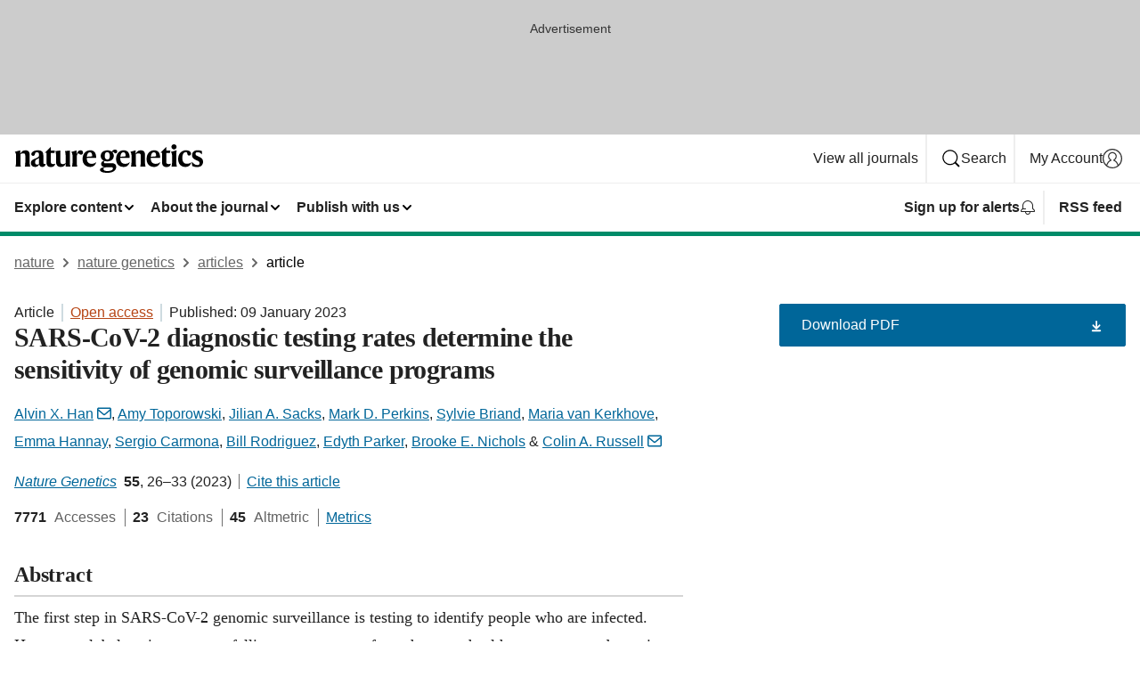

--- FILE ---
content_type: text/html; charset="UTF-8"
request_url: https://www.nature.com/articles/s41588-022-01267-w?error=cookies_not_supported&code=466b6bfb-8ac5-403d-b7aa-09288d84caeb
body_size: 129536
content:
<!DOCTYPE html>
<html lang="en" class="grade-c">
<head>
    <title>SARS-CoV-2 diagnostic testing rates determine the sensitivity of genomic surveillance programs | Nature Genetics</title>
    
        
<link rel="alternate" type="application/rss+xml" href="https://www.nature.com/ng.rss"/>


    
        

        <script id="save-data-connection-testing">
            function hasConnection() {
                return navigator.connection || navigator.mozConnection || navigator.webkitConnection || navigator.msConnection;
            }

            function createLink(src) {
                var preloadLink = document.createElement("link");
                preloadLink.rel = "preload";
                preloadLink.href = src;
                preloadLink.as = "font";
                preloadLink.type = "font/woff2";
                preloadLink.crossOrigin = "";
                document.head.insertBefore(preloadLink, document.head.firstChild);
            }

            var connectionDetail = {
                saveDataEnabled: false,
                slowConnection: false
            };

            var connection = hasConnection();
            if (connection) {
                connectionDetail.saveDataEnabled = connection.saveData;
                if (/\slow-2g|2g/.test(connection.effectiveType)) {
                    connectionDetail.slowConnection = true;
                }
            }

            if (!(connectionDetail.saveDataEnabled || connectionDetail.slowConnection)) {
                createLink("/static/fonts/HardingText-Regular-Web-cecd90984f.woff2");
            } else {
                document.documentElement.classList.add('save-data');
            }
        </script>
    

<link rel="preconnect" href="https://cmp.nature.com" crossorigin>

<meta http-equiv="X-UA-Compatible" content="IE=edge">
<meta name="applicable-device" content="pc,mobile">
<meta name="viewport" content="width=device-width,initial-scale=1.0,maximum-scale=5,user-scalable=yes">
<meta name="360-site-verification" content="5a2dc4ab3fcb9b0393241ffbbb490480" />

<script data-test="dataLayer">
    window.dataLayer = [{"content":{"category":{"contentType":"article","legacy":{"webtrendsPrimaryArticleType":"research","webtrendsSubjectTerms":"microbial-genetics;sars-cov-2","webtrendsContentCategory":null,"webtrendsContentCollection":null,"webtrendsContentGroup":"Nature Genetics","webtrendsContentGroupType":null,"webtrendsContentSubGroup":"Article","status":null}},"article":{"doi":"10.1038/s41588-022-01267-w"},"attributes":{"cms":null,"deliveryPlatform":"oscar","copyright":{"open":true,"legacy":{"webtrendsLicenceType":"http://creativecommons.org/licenses/by/4.0/"}}},"contentInfo":{"authors":["Alvin X. Han","Amy Toporowski","Jilian A. Sacks","Mark D. Perkins","Sylvie Briand","Maria van Kerkhove","Emma Hannay","Sergio Carmona","Bill Rodriguez","Edyth Parker","Brooke E. Nichols","Colin A. Russell"],"publishedAt":1673222400,"publishedAtString":"2023-01-09","title":"SARS-CoV-2 diagnostic testing rates determine the sensitivity of genomic surveillance programs","legacy":null,"publishedAtTime":null,"documentType":"aplusplus","subjects":"Microbial genetics,SARS-CoV-2"},"journal":{"pcode":"ng","title":"nature genetics","volume":"55","issue":"1","id":41588,"publishingModel":"Hybrid Access"},"authorization":{"status":true},"features":[{"name":"furtherReadingSection","present":true}],"collection":null},"page":{"category":{"pageType":"article"},"attributes":{"template":"mosaic","featureFlags":[{"name":"download-collection-test","active":false},{"name":"download-issue-test","active":false},{"name":"nature-onwards-journey","active":false}],"testGroup":null},"search":null},"privacy":{},"version":"1.0.0","product":null,"session":null,"user":null,"backHalfContent":true,"country":"US","hasBody":true,"uneditedManuscript":false,"twitterId":["o3xnx","o43y9","o3ef7"],"baiduId":"d38bce82bcb44717ccc29a90c4b781ea","japan":false}];
    window.dataLayer.push({
        ga4MeasurementId: 'G-ERRNTNZ807',
        ga360TrackingId: 'UA-71668177-1',
        twitterId: ['3xnx', 'o43y9', 'o3ef7'],
        baiduId: 'd38bce82bcb44717ccc29a90c4b781ea',
        ga4ServerUrl: 'https://collect.nature.com',
        imprint: 'nature'
    });
</script>

<script>
    (function(w, d) {
        w.config = w.config || {};
        w.config.mustardcut = false;

        
        if (w.matchMedia && w.matchMedia('only print, only all and (prefers-color-scheme: no-preference), only all and (prefers-color-scheme: light), only all and (prefers-color-scheme: dark)').matches) {
            w.config.mustardcut = true;
            d.classList.add('js');
            d.classList.remove('grade-c');
            d.classList.remove('no-js');
        }
    })(window, document.documentElement);
</script>
 



     
    
    
        
    
    <style>@media only print, only all and (prefers-color-scheme: no-preference), only all and (prefers-color-scheme: light), only all and (prefers-color-scheme: dark) {  .c-article-editorial-summary__container .c-article-editorial-summary__article-title,.c-card--major .c-card__title,.c-card__title,.u-h2,.u-h3,h2,h3{font-weight:700;-webkit-font-smoothing:antialiased;font-family:Harding,Palatino,serif;letter-spacing:-.0117156rem}.c-article-editorial-summary__container .c-article-editorial-summary__article-title,.c-card__title,.u-h3,h3{font-size:1.25rem;line-height:1.4rem}.c-reading-companion__figure-title,.u-h4{font-weight:700;-webkit-font-smoothing:antialiased;line-height:1.4rem}html{line-height:1.15;text-size-adjust:100%;box-sizing:border-box;font-size:100%;height:100%;overflow-y:scroll}body{background:#eee;color:#222;font-family:-apple-system,BlinkMacSystemFont,Segoe UI,Roboto,Oxygen-Sans,Ubuntu,Cantarell,Helvetica Neue,sans-serif;font-size:1.125rem;line-height:1.76;margin:0;min-height:100%}details,main{display:block}h1{font-size:2em;margin:.67em 0}a,sup{vertical-align:baseline}a{background-color:transparent;color:#069;overflow-wrap:break-word;text-decoration:underline;text-decoration-skip-ink:auto;word-break:break-word}b{font-weight:bolder}sup{font-size:75%;line-height:0;position:relative;top:-.5em}img{border:0;height:auto;max-width:100%;vertical-align:middle}button,input,select{font-family:inherit;font-size:100%;line-height:1.15;margin:0}button,input{overflow:visible}button,select{text-transform:none}[type=submit],button{-webkit-appearance:button}[type=checkbox]{box-sizing:border-box;padding:0}summary{display:list-item}[hidden]{display:none}button{border-radius:0;cursor:pointer;font-family:-apple-system,BlinkMacSystemFont,Segoe UI,Roboto,Oxygen-Sans,Ubuntu,Cantarell,Helvetica Neue,sans-serif}h1{font-weight:700;-webkit-font-smoothing:antialiased;font-family:Harding,Palatino,serif;font-size:2rem;letter-spacing:-.0390625rem;line-height:2.25rem}.c-card--major .c-card__title,.u-h2,.u-h3,h2{font-family:Harding,Palatino,serif;letter-spacing:-.0117156rem}.c-card--major .c-card__title,.u-h2,h2,h2.app-access-wall__title{-webkit-font-smoothing:antialiased}.c-card--major .c-card__title,.u-h2,h2{font-size:1.5rem;font-weight:700;line-height:1.6rem}.u-h3{font-size:1.25rem}.c-card__title,.c-reading-companion__figure-title,.u-h3,.u-h4,h4,h5,h6{font-weight:700;-webkit-font-smoothing:antialiased;line-height:1.4rem}.c-article-editorial-summary__container .c-article-editorial-summary__article-title,.c-card__title,h3{font-family:Harding,Palatino,serif;font-size:1.25rem}.c-article-editorial-summary__container .c-article-editorial-summary__article-title,h3{font-weight:700;-webkit-font-smoothing:antialiased;letter-spacing:-.0117156rem;line-height:1.4rem}.c-reading-companion__figure-title,.u-h4{font-family:-apple-system,BlinkMacSystemFont,Segoe UI,Roboto,Oxygen-Sans,Ubuntu,Cantarell,Helvetica Neue,sans-serif;font-size:1.125rem;letter-spacing:-.0117156rem}input+label{padding-left:.5em}nav ol,nav ul{list-style:none none}p:empty{display:none}.c-nature-box{background-color:#fff;border:1px solid #d5d5d5;border-radius:2px;box-shadow:0 0 5px 0 rgba(51,51,51,.1);line-height:1.3;margin-bottom:24px;padding:16px 16px 3px}.c-nature-box__text{font-size:1rem;margin-bottom:16px}.c-nature-box--access-to-pdf{display:none}@media only screen and (min-width:1024px){.c-nature-box--mobile{display:none}}.c-nature-box .c-pdf-download{margin-bottom:16px!important}.c-nature-box svg+.c-article__button-text{margin-left:8px}.c-nature-box--version{background-color:#eee}.c-nature-box__wrapper{transform:translateZ(0)}.c-nature-box__wrapper--placeholder{min-height:165px}.sans-serif{font-family:-apple-system,BlinkMacSystemFont,Segoe UI,Roboto,Oxygen-Sans,Ubuntu,Cantarell,Helvetica Neue,sans-serif}.article-page{background:#fff}p{overflow-wrap:break-word;word-break:break-word}.c-article-header{font-family:-apple-system,BlinkMacSystemFont,Segoe UI,Roboto,Oxygen-Sans,Ubuntu,Cantarell,Helvetica Neue,sans-serif;margin-bottom:40px}.c-article-identifiers{color:#6f6f6f;display:flex;flex-wrap:wrap;font-size:1rem;line-height:1.3;list-style:none;padding:0}.c-article-identifiers__item{list-style:none;margin-right:8px;padding-right:8px}.c-article-identifiers__item:last-child{margin-right:0;padding-right:0}.c-article-title{font-size:1.5rem;line-height:1.25;margin:0 0 16px}@media only screen and (min-width:768px){.c-article-title{font-size:1.875rem;line-height:1.2}}.c-article-author-list{display:inline;font-size:1rem;list-style:none;margin:0 8px 0 0;padding:0;width:100%}.c-article-author-list__item{display:inline;padding-right:0}.c-article-author-list svg{margin-left:4px}.c-article-author-list__show-more{display:none;margin-right:4px}.c-article-author-list__button,.js .c-article-author-list__item--hide,.js .c-article-author-list__show-more{display:none}.js .c-article-author-list--long .c-article-author-list__show-more,.js .c-article-author-list--long+.c-article-author-list__button{display:inline}@media only screen and (max-width:539px){.js .c-article-author-list__item--hide-small-screen{display:none}.js .c-article-author-list--short .c-article-author-list__show-more,.js .c-article-author-list--short+.c-article-author-list__button{display:inline}}#uptodate-client,.js .c-article-author-list--expanded .c-article-author-list__show-more{display:none!important}.js .c-article-author-list--expanded .c-article-author-list__item--hide-small-screen{display:inline!important}.c-article-author-list__button,.c-button-author-list{background:#ebf1f5;border:4px solid #ebf1f5;border-radius:20px;color:#666;font-size:.875rem;line-height:1.4;padding:2px 11px 2px 8px;text-decoration:none}.c-article-author-list__button svg,.c-button-author-list svg{margin:1px 4px 0 0}.c-article-author-list__button:hover,.c-button-author-list:hover{background:#069;border-color:transparent;color:#fff}.c-article-info-details{font-size:1rem;margin-bottom:8px;margin-top:16px}.c-article-info-details__cite-as{border-left:1px solid #6f6f6f;margin-left:8px;padding-left:8px}.c-article-metrics-bar{display:flex;flex-wrap:wrap;font-size:1rem;line-height:1.3}.c-article-metrics-bar__wrapper{margin:16px 0}.c-article-metrics-bar__item{align-items:baseline;border-right:1px solid #6f6f6f;margin-right:8px}.c-article-metrics-bar__item:last-child{border-right:0}.c-article-metrics-bar__count{font-weight:700;margin:0}.c-article-metrics-bar__label{color:#626262;font-style:normal;font-weight:400;margin:0 10px 0 5px}.c-article-metrics-bar__details{margin:0}.c-article-main-column{font-family:Harding,Palatino,serif;margin-right:8.6%;width:60.2%}@media only screen and (max-width:1023px){.c-article-main-column{margin-right:0;width:100%}}.c-article-extras{float:left;font-family:-apple-system,BlinkMacSystemFont,Segoe UI,Roboto,Oxygen-Sans,Ubuntu,Cantarell,Helvetica Neue,sans-serif;width:31.2%}@media only screen and (max-width:1023px){.c-article-extras{display:none}}.c-article-associated-content__container .c-article-associated-content__title,.c-article-section__title{border-bottom:2px solid #d5d5d5;font-size:1.25rem;margin:0;padding-bottom:8px}@media only screen and (min-width:768px){.c-article-associated-content__container .c-article-associated-content__title,.c-article-section__title{font-size:1.5rem;line-height:1.24}}.c-article-associated-content__container .c-article-associated-content__title{margin-bottom:8px}.c-article-body p{margin-bottom:24px;margin-top:0}.c-article-section{clear:both}.c-article-section__content{margin-bottom:40px;padding-top:8px}@media only screen and (max-width:1023px){.c-article-section__content{padding-left:0}}.c-article-authors-search{margin-bottom:24px;margin-top:0}.c-article-authors-search__item,.c-article-authors-search__title{font-family:-apple-system,BlinkMacSystemFont,Segoe UI,Roboto,Oxygen-Sans,Ubuntu,Cantarell,Helvetica Neue,sans-serif}.c-article-authors-search__title{color:#626262;font-size:1.05rem;font-weight:700;margin:0;padding:0}.c-article-authors-search__item{font-size:1rem}.c-article-authors-search__text{margin:0}.c-code-block{border:1px solid #fff;font-family:monospace;margin:0 0 24px;padding:20px}.c-code-block__heading{font-weight:400;margin-bottom:16px}.c-code-block__line{display:block;overflow-wrap:break-word;white-space:pre-wrap}.c-article-share-box__no-sharelink-info{font-size:.813rem;font-weight:700;margin-bottom:24px;padding-top:4px}.c-article-share-box__only-read-input{border:1px solid #d5d5d5;box-sizing:content-box;display:inline-block;font-size:.875rem;font-weight:700;height:24px;margin-bottom:8px;padding:8px 10px}.c-article-share-box__button--link-like{background-color:transparent;border:0;color:#069;cursor:pointer;font-size:.875rem;margin-bottom:8px;margin-left:10px}.c-article-editorial-summary__container{font-family:-apple-system,BlinkMacSystemFont,Segoe UI,Roboto,Oxygen-Sans,Ubuntu,Cantarell,Helvetica Neue,sans-serif;font-size:1rem}.c-article-editorial-summary__container .c-article-editorial-summary__content p:last-child{margin-bottom:0}.c-article-editorial-summary__container .c-article-editorial-summary__content--less{max-height:9.5rem;overflow:hidden}.c-article-editorial-summary__container .c-article-editorial-summary__button{background-color:#fff;border:0;color:#069;font-size:.875rem;margin-bottom:16px}.c-article-editorial-summary__container .c-article-editorial-summary__button.active,.c-article-editorial-summary__container .c-article-editorial-summary__button.hover,.c-article-editorial-summary__container .c-article-editorial-summary__button:active,.c-article-editorial-summary__container .c-article-editorial-summary__button:hover{text-decoration:underline;text-decoration-skip-ink:auto}.c-article-associated-content__container .c-article-associated-content__collection-label{font-size:.875rem;line-height:1.4}.c-article-associated-content__container .c-article-associated-content__collection-title{line-height:1.3}.c-reading-companion{clear:both;min-height:389px}.c-reading-companion__sticky{max-width:389px}.c-reading-companion__scroll-pane{margin:0;min-height:200px;overflow:hidden auto}.c-reading-companion__tabs{display:flex;flex-flow:row nowrap;font-size:1rem;list-style:none;margin:0 0 8px;padding:0}.c-reading-companion__tabs>li{flex-grow:1}.c-reading-companion__tab{background-color:#eee;border:1px solid #d5d5d5;border-image:initial;border-left-width:0;color:#0067c5;font-size:1rem;padding:8px 8px 8px 15px;text-align:left;width:100%}.c-reading-companion__tabs li:first-child .c-reading-companion__tab{border-left-width:1px}.c-reading-companion__tab--active{background-color:#fff;border-bottom:1px solid #fff;color:#222;font-weight:700}.c-reading-companion__sections-list{list-style:none;padding:0}.c-reading-companion__figures-list,.c-reading-companion__references-list{list-style:none;min-height:389px;padding:0}.c-reading-companion__references-list--numeric{list-style:decimal inside}.c-reading-companion__sections-list{margin:0 0 8px;min-height:50px}.c-reading-companion__section-item{font-size:1rem;padding:0}.c-reading-companion__section-item a{display:block;line-height:1.5;overflow:hidden;padding:8px 0 8px 16px;text-overflow:ellipsis;white-space:nowrap}.c-reading-companion__figure-item{border-top:1px solid #d5d5d5;font-size:1rem;padding:16px 8px 16px 0}.c-reading-companion__figure-item:first-child{border-top:none;padding-top:8px}.c-reading-companion__reference-item{border-top:1px solid #d5d5d5;font-size:1rem;padding:8px 8px 8px 16px}.c-reading-companion__reference-item:first-child{border-top:none}.c-reading-companion__reference-item a{word-break:break-word}.c-reading-companion__reference-citation{display:inline}.c-reading-companion__reference-links{font-size:.813rem;font-weight:700;list-style:none;margin:8px 0 0;padding:0;text-align:right}.c-reading-companion__reference-links>a{display:inline-block;padding-left:8px}.c-reading-companion__reference-links>a:first-child{display:inline-block;padding-left:0}.c-reading-companion__figure-title{display:block;margin:0 0 8px}.c-reading-companion__figure-links{display:flex;justify-content:space-between;margin:8px 0 0}.c-reading-companion__figure-links>a{align-items:center;display:flex}.c-reading-companion__figure-full-link svg{height:.8em;margin-left:2px}.c-reading-companion__panel{border-top:none;display:none;margin-top:0;padding-top:0}.c-cod,.c-reading-companion__panel--active{display:block}.c-cod{font-size:1rem;width:100%}.c-cod__form{background:#ebf0f3}.c-cod__prompt{font-size:1.125rem;line-height:1.3;margin:0 0 24px}.c-cod__label{display:block;margin:0 0 4px}.c-cod__row{display:flex;margin:0 0 16px}.c-cod__row:last-child{margin:0}.c-cod__input{border:1px solid #d5d5d5;border-radius:2px;flex:1 1 auto;margin:0;padding:13px}.c-cod__input--submit{background-color:#069;border:1px solid #069;color:#fff;flex-shrink:1;margin-left:8px;transition:background-color .2s ease-out 0s,color .2s ease-out 0s}.c-cod__input--submit-single{flex-basis:100%;flex-shrink:0;margin:0}.c-cod__input--submit:focus,.c-cod__input--submit:hover{background-color:#fff;color:#069}.c-pdf-download__link .u-icon{padding-top:2px}.c-pdf-download{display:flex;margin-bottom:24px;max-height:48px}@media only screen and (min-width:540px){.c-pdf-download{max-height:none}}@media only screen and (min-width:1024px){.c-pdf-download{max-height:48px}}.c-pdf-download__link{display:flex;flex:1 1 0%}.c-pdf-download__link:hover{text-decoration:none}.c-pdf-download__text{padding-right:4px}@media only screen and (max-width:539px){.c-pdf-download__text{text-transform:capitalize}}@media only screen and (min-width:540px){.c-pdf-download__text{padding-right:8px}}.c-context-bar--sticky .c-pdf-download{display:block;margin-bottom:0;white-space:nowrap}@media only screen and (max-width:539px){.c-pdf-download .u-sticky-visually-hidden{border:0;clip:rect(0,0,0,0);height:1px;margin:-100%;overflow:hidden;padding:0;position:absolute!important;width:1px}}.c-pdf-container{display:flex;justify-content:flex-end}@media only screen and (max-width:539px){.c-pdf-container .c-pdf-download{display:flex;flex-basis:100%}}.c-pdf-container .c-pdf-download+.c-pdf-download{margin-left:16px}.c-article-extras .c-pdf-container .c-pdf-download{width:100%}.c-article-extras .c-pdf-container .c-pdf-download+.c-pdf-download{margin-left:0}@media only screen and (min-width:540px){.c-context-bar--sticky .c-pdf-download__link{align-items:center;flex:1 1 183px}}@media only screen and (max-width:320px){.c-context-bar--sticky .c-pdf-download__link{padding:16px}}.article-page--commercial .c-article-main-column .c-pdf-button__container .c-pdf-download{display:none}@media only screen and (max-width:1023px){.article-page--commercial .c-article-main-column .c-pdf-button__container .c-pdf-download{display:block}}.c-recommendations-column-switch .c-meta{margin-top:auto}.c-context-bar{box-shadow:0 0 10px 0 rgba(51,51,51,.2);position:relative;width:100%}.c-context-bar__container{margin:0 auto;max-width:1280px;padding:0 16px}.c-context-bar__title{display:none}.app-researcher-popup__link.hover,.app-researcher-popup__link.visited,.app-researcher-popup__link:hover,.app-researcher-popup__link:visited,.c-article-metrics__heading a,.c-article-metrics__posts .c-card__title a{color:inherit}.c-article-authors-search__list{align-items:center;display:flex;flex-wrap:wrap;gap:16px 16px;justify-content:center}@media only screen and (min-width:320px){.c-article-authors-search__list{justify-content:normal}}.c-article-authors-search__text{align-items:center;display:flex;flex-flow:column wrap;font-size:14px;justify-content:center}@media only screen and (min-width:320px){.c-article-authors-search__text{flex-direction:row;font-size:16px}}.c-article-authors-search__links-text{font-weight:700;margin-right:8px;text-align:center}@media only screen and (min-width:320px){.c-article-authors-search__links-text{text-align:left}}.c-article-authors-search__list-item--left{flex:1 1 100%}@media only screen and (min-width:320px){.c-article-authors-search__list-item--left{flex-basis:auto}}.c-article-authors-search__list-item--right{flex:1 1 auto}.c-article-identifiers{margin:0}.c-article-identifiers__item{border-right:2px solid #cedbe0;color:#222;font-size:14px}@media only screen and (min-width:320px){.c-article-identifiers__item{font-size:16px}}.c-article-identifiers__item:last-child{border-right:none}.c-article-metrics__posts .c-card__title{font-size:1.05rem}.c-article-metrics__posts .c-card__title+span{color:#6f6f6f;font-size:1rem}.app-author-list{color:#222;font-family:-apple-system,BlinkMacSystemFont,Segoe UI,Roboto,Oxygen-Sans,Ubuntu,Cantarell,Helvetica Neue,sans-serif;font-size:1rem;line-height:1.4;list-style:none;margin:0;padding:0}.app-author-list>li,.c-breadcrumbs>li,.c-footer__links>li,.js .app-author-list,.u-list-comma-separated>li,.u-list-inline>li{display:inline}.app-author-list>li:not(:first-child):not(:last-child):before{content:", "}.app-author-list>li:not(:only-child):last-child:before{content:" & "}.app-author-list--compact{font-size:.875rem;line-height:1.4}.app-author-list--truncated>li:not(:only-child):last-child:before{content:" ... "}.js .app-author-list__hide{display:none;visibility:hidden}.js .app-author-list__hide:first-child+*{margin-block-start:0}.c-ad{text-align:center}@media only screen and (min-width:320px){.c-ad{padding:8px}}.c-ad--728x90{background-color:#ccc;display:none}.c-ad--728x90 .c-ad__inner{min-height:calc(1.5em + 94px)}@media only screen and (min-width:768px){.js .c-ad--728x90{display:none}.js .u-show-following-ad+.c-ad--728x90{display:block}}.c-ad__label{color:#333;font-weight:400;line-height:1.5;margin-bottom:4px}.c-ad__label,.c-meta{font-family:-apple-system,BlinkMacSystemFont,Segoe UI,Roboto,Oxygen-Sans,Ubuntu,Cantarell,Helvetica Neue,sans-serif;font-size:.875rem}.c-meta{color:inherit;line-height:1.4;list-style:none;margin:0;padding:0}.c-meta--large{font-size:1rem}.c-meta--large .c-meta__item{margin-bottom:8px}.c-meta__item{display:inline-block;margin-bottom:4px}.c-meta__item:not(:last-child){border-right:1px solid #d5d5d5;margin-right:4px;padding-right:4px}@media only screen and (max-width:539px){.c-meta__item--block-sm-max{display:block}.c-meta__item--block-sm-max:not(:last-child){border-right:none;margin-right:0;padding-right:0}}@media only screen and (min-width:1024px){.c-meta__item--block-at-lg{display:block}.c-meta__item--block-at-lg:not(:last-child){border-right:none;margin-right:0;padding-right:0}}.c-meta__type{font-weight:700;text-transform:none}.c-skip-link{background:#069;bottom:auto;color:#fff;font-family:-apple-system,BlinkMacSystemFont,Segoe UI,Roboto,Oxygen-Sans,Ubuntu,Cantarell,Helvetica Neue,sans-serif;font-size:.875rem;padding:8px;position:absolute;text-align:center;transform:translateY(-100%);z-index:9999}@media (prefers-reduced-motion:reduce){.c-skip-link{transition:top .3s ease-in-out 0s}}@media print{.c-skip-link{display:none}}.c-skip-link:link{color:#fff}.c-status-message{align-items:center;box-sizing:border-box;display:flex;font-family:-apple-system,BlinkMacSystemFont,Segoe UI,Roboto,Oxygen-Sans,Ubuntu,Cantarell,Helvetica Neue,sans-serif;font-size:1rem;position:relative;width:100%}.c-card__summary>p:last-child,.c-status-message :last-child{margin-bottom:0}.c-status-message--boxed{background-color:#fff;border:1px solid #eee;border-radius:2px;line-height:1.4;padding:16px}.c-status-message__heading{font-family:-apple-system,BlinkMacSystemFont,Segoe UI,Roboto,Oxygen-Sans,Ubuntu,Cantarell,Helvetica Neue,sans-serif;font-size:1rem;font-weight:700}.c-status-message__icon{fill:currentcolor;display:inline-block;flex:0 0 auto;height:1.5em;margin-right:8px;transform:translate(0);vertical-align:text-top;width:1.5em}.c-status-message__icon--top{align-self:flex-start}.c-status-message--info .c-status-message__icon{color:#003f8d}.c-status-message--boxed.c-status-message--info{border-bottom:4px solid #003f8d}.c-status-message--error .c-status-message__icon{color:#c40606}.c-status-message--boxed.c-status-message--error{border-bottom:4px solid #c40606}.c-status-message--success .c-status-message__icon{color:#00b8b0}.c-status-message--boxed.c-status-message--success{border-bottom:4px solid #00b8b0}.c-status-message--warning .c-status-message__icon{color:#edbc53}.c-status-message--boxed.c-status-message--warning{border-bottom:4px solid #edbc53}.c-breadcrumbs{color:#000;font-family:-apple-system,BlinkMacSystemFont,Segoe UI,Roboto,Oxygen-Sans,Ubuntu,Cantarell,Helvetica Neue,sans-serif;font-size:1rem;list-style:none;margin:0;padding:0}.c-breadcrumbs__link{color:#666}svg.c-breadcrumbs__chevron{margin:4px 4px 0;fill:#888;height:10px;width:10px}@media only screen and (max-width:539px){.c-breadcrumbs .c-breadcrumbs__item{display:none}.c-breadcrumbs .c-breadcrumbs__item:last-child,.c-breadcrumbs .c-breadcrumbs__item:nth-last-child(2){display:inline}}.c-card{background-color:transparent;border:0;box-shadow:none;display:flex;flex-direction:column;font-size:14px;min-width:0;overflow:hidden;padding:0;position:relative}.c-card--no-shape{background:0 0;border:0;box-shadow:none}.c-card__image{display:flex;justify-content:center;overflow:hidden;padding-bottom:56.25%;position:relative}@supports (aspect-ratio:1/1){.c-card__image{padding-bottom:0}}.c-card__image img{left:0;min-height:100%;min-width:100%;position:absolute}@supports ((-o-object-fit:cover) or (object-fit:cover)){.c-card__image img{height:100%;object-fit:cover;width:100%}}.c-card__body{flex:1 1 auto;padding:16px}.c-card--no-shape .c-card__body{padding:0}.c-card--no-shape .c-card__body:not(:first-child){padding-top:16px}.c-card__title{letter-spacing:-.01875rem;margin-bottom:8px;margin-top:0}[lang=de] .c-card__title{hyphens:auto}.c-card__summary{line-height:1.4}.c-card__summary>p{margin-bottom:5px}.c-card__summary a{text-decoration:underline}.c-card__link:not(.c-card__link--no-block-link):before{bottom:0;content:"";left:0;position:absolute;right:0;top:0}.c-card--flush .c-card__body{padding:0}.c-card--major{font-size:1rem}.c-card--dark{background-color:#29303c;border-width:0;color:#e3e4e5}.c-card--dark .c-card__title{color:#fff}.c-card--dark .c-card__link,.c-card--dark .c-card__summary a{color:inherit}.c-header{background-color:#fff;border-bottom:5px solid #000;font-size:1rem;line-height:1.4;margin-bottom:16px}.c-header__row{padding:0;position:relative}.c-header__row:not(:last-child){border-bottom:1px solid #eee}.c-header__split{align-items:center;display:flex;justify-content:space-between}.c-header__logo-container{flex:1 1 0px;line-height:0;margin:8px 24px 8px 0}.c-header__logo{transform:translateZ(0)}.c-header__logo img{max-height:32px}.c-header__container{margin:0 auto;max-width:1280px}.c-header__menu{align-items:center;display:flex;flex:0 1 auto;flex-wrap:wrap;font-weight:700;gap:8px 8px;line-height:1.4;list-style:none;margin:0 -4px;padding:0}@media print{.c-header__menu{display:none}}@media only screen and (max-width:1023px){.c-header__menu--hide-lg-max{display:none;visibility:hidden}}.c-header__menu--global{font-weight:400;justify-content:flex-end}.c-header__menu--global svg{display:none;visibility:hidden}.c-header__menu--global svg:first-child+*{margin-block-start:0}@media only screen and (min-width:540px){.c-header__menu--global svg{display:block;visibility:visible}}.c-header__menu--journal{font-size:.875rem;margin:8px 0 8px -8px}@media only screen and (min-width:540px){.c-header__menu--journal{flex-wrap:nowrap;font-size:1rem}}.c-header__item{padding-bottom:0;padding-top:0;position:static}.c-header__item--pipe{border-left:2px solid #eee;padding-left:8px}.c-header__item--padding{padding-bottom:8px;padding-top:8px}@media only screen and (min-width:540px){.c-header__item--dropdown-menu{position:relative}}@media only screen and (min-width:1024px){.c-header__item--hide-lg{display:none;visibility:hidden}}@media only screen and (max-width:767px){.c-header__item--hide-md-max{display:none;visibility:hidden}.c-header__item--hide-md-max:first-child+*{margin-block-start:0}}.c-header__link{align-items:center;color:inherit;display:inline-flex;gap:4px 4px;padding:8px;white-space:nowrap}.c-header__link svg{transition-duration:.2s}.c-header__show-text{display:none;visibility:hidden}.has-tethered .c-header__heading--js-hide:first-child+*{margin-block-start:0}@media only screen and (min-width:540px){.c-header__show-text{display:inline;visibility:visible}}.c-header__show-text-sm{display:inline;visibility:visible}@media only screen and (min-width:540px){.c-header__show-text-sm{display:none;visibility:hidden}.c-header__show-text-sm:first-child+*{margin-block-start:0}}.c-header__dropdown{background-color:#000;border-bottom:1px solid #2f2f2f;color:#eee;font-size:.875rem;line-height:1.2;padding:16px 0}@media print{.c-header__dropdown{display:none}}.c-header__heading{display:inline-block;font-family:-apple-system,BlinkMacSystemFont,Segoe UI,Roboto,Oxygen-Sans,Ubuntu,Cantarell,Helvetica Neue,sans-serif;font-size:1.25rem;font-weight:400;line-height:1.4;margin-bottom:8px}.c-header__heading--keyline{border-top:1px solid;border-color:#2f2f2f;margin-top:16px;padding-top:16px;width:100%}.c-header__list{display:flex;flex-wrap:wrap;gap:0 16px;list-style:none;margin:0 -8px}.c-header__flush{margin:0 -8px}.c-header__visually-hidden{border:0;clip:rect(0,0,0,0);height:1px;margin:-100%;overflow:hidden;padding:0;position:absolute!important;width:1px}.c-header__search-form{margin-bottom:8px}.c-header__search-layout{display:flex;flex-wrap:wrap;gap:16px 16px}.c-header__search-layout>:first-child{flex:999 1 auto}.c-header__search-layout>*{flex:1 1 auto}.c-header__search-layout--max-width{max-width:720px}.c-header__search-button{align-items:center;background-color:transparent;background-image:none;border:1px solid #fff;border-radius:2px;color:#fff;cursor:pointer;display:flex;font-family:sans-serif;font-size:1rem;justify-content:center;line-height:1.15;margin:0;padding:8px 16px;position:relative;text-decoration:none;transition:all .25s ease 0s,color .25s ease 0s,border-color .25s ease 0s;width:100%}.c-header__input,.c-header__select{border:1px solid;border-radius:3px;box-sizing:border-box;font-size:1rem;padding:8px 16px;width:100%}.c-header__select{-webkit-appearance:none;background-image:url("data:image/svg+xml,%3Csvg height='16' viewBox='0 0 16 16' width='16' xmlns='http://www.w3.org/2000/svg'%3E%3Cpath d='m5.58578644 3-3.29289322-3.29289322c-.39052429-.39052429-.39052429-1.02368927 0-1.41421356s1.02368927-.39052429 1.41421356 0l4 4c.39052429.39052429.39052429 1.02368927 0 1.41421356l-4 4c-.39052429.39052429-1.02368927.39052429-1.41421356 0s-.39052429-1.02368927 0-1.41421356z' fill='%23333' fill-rule='evenodd' transform='matrix(0 1 -1 0 11 3)'/%3E%3C/svg%3E");background-position:right .7em top 50%;background-repeat:no-repeat;background-size:1em;box-shadow:0 1px 0 1px rgba(0,0,0,.04);display:block;margin:0;max-width:100%;min-width:150px}@media only screen and (min-width:540px){.c-header__menu--journal .c-header__item--dropdown-menu:last-child .c-header__dropdown.has-tethered{left:auto;right:0}}@media only screen and (min-width:768px){.c-header__menu--journal .c-header__item--dropdown-menu:last-child .c-header__dropdown.has-tethered{left:0;right:auto}}.c-header__dropdown.has-tethered{border-bottom:0;border-radius:0 0 2px 2px;left:0;position:absolute;top:100%;transform:translateY(5px);width:100%;z-index:1}@media only screen and (min-width:540px){.c-header__dropdown.has-tethered{transform:translateY(8px);width:auto}}@media only screen and (min-width:768px){.c-header__dropdown.has-tethered{min-width:225px}}.c-header__dropdown--full-width.has-tethered{padding:32px 0 24px;transform:none;width:100%}.has-tethered .c-header__heading--js-hide{display:none;visibility:hidden}.has-tethered .c-header__list--js-stack{flex-direction:column}.has-tethered .c-header__item--keyline,.has-tethered .c-header__list~.c-header__list .c-header__item:first-child{border-top:1px solid #d5d5d5;margin-top:8px;padding-top:8px}.c-header__item--snid-account-widget{display:flex}.c-header__container{padding:0 4px}.c-header__list{padding:0 12px}.c-header__menu .c-header__link{font-size:14px}.c-header__item--snid-account-widget .c-header__link{padding:8px}.c-header__menu--journal{margin-left:0}@media only screen and (min-width:540px){.c-header__container{padding:0 16px}.c-header__menu--journal{margin-left:-8px}.c-header__menu .c-header__link{font-size:16px}.c-header__link--search{gap:13px 13px}}.u-button{align-items:center;background-color:transparent;background-image:none;border-radius:2px;cursor:pointer;display:inline-flex;font-family:sans-serif;font-size:1rem;justify-content:center;line-height:1.3;margin:0;padding:8px;position:relative;text-decoration:none;transition:all .25s ease 0s,color .25s ease 0s,border-color .25s ease 0s;width:auto}.u-button svg,.u-button--primary svg{fill:currentcolor}.u-button{border:1px solid #069;color:#069}.u-button--primary{background-color:#069;background-image:none;border:1px solid #069;color:#fff}.u-button--full-width{display:flex;width:100%}.u-display-none{display:none}.js .u-js-hide,.u-hide{display:none;visibility:hidden}.u-hide:first-child+*{margin-block-start:0}.u-visually-hidden{border:0;clip:rect(0,0,0,0);height:1px;margin:-100%;overflow:hidden;padding:0;position:absolute!important;width:1px}@media print{.u-hide-print{display:none}}@media only screen and (min-width:1024px){.u-hide-at-lg{display:none;visibility:hidden}.u-hide-at-lg:first-child+*{margin-block-start:0}}.u-clearfix:after,.u-clearfix:before{content:"";display:table}.u-clearfix:after{clear:both}.u-color-open-access{color:#b74616}.u-float-left{float:left}.u-icon{fill:currentcolor;display:inline-block;height:1em;transform:translate(0);vertical-align:text-top;width:1em}.u-full-height{height:100%}.u-list-reset{list-style:none;margin:0;padding:0}.u-container{margin:0 auto;max-width:1280px;padding:0 16px}.u-justify-content-space-between{justify-content:space-between}.u-mt-32{margin-top:32px}.u-mb-8{margin-bottom:8px}.u-mb-16{margin-bottom:16px}.u-mb-24{margin-bottom:24px}.u-mb-32{margin-bottom:32px}.u-mb-48{margin-bottom:48px}.u-pa-16{padding:16px}html *,html :after,html :before{box-sizing:inherit}.c-article-section__title,.c-article-title{font-weight:700}.c-card__title{line-height:1.4em}.c-article__button{background-color:#069;border:1px solid #069;border-radius:2px;color:#fff;display:flex;font-family:-apple-system,BlinkMacSystemFont,Segoe UI,Roboto,Oxygen-Sans,Ubuntu,Cantarell,Helvetica Neue,sans-serif;font-size:.875rem;line-height:1.4;margin-bottom:16px;padding:13px;transition:background-color .2s ease-out 0s,color .2s ease-out 0s}.c-article__button,.c-article__button:hover{text-decoration:none}.c-article__button--inverted,.c-article__button:hover{background-color:#fff;color:#069}.c-article__button--inverted:hover{background-color:#069;color:#fff}.c-header__link{text-decoration:inherit}.grade-c-hide{display:block}.c-pdf-download__link{padding:13px 24px} } </style>




    
        <link data-test="critical-css-handler" data-inline-css-source="critical-css" rel="stylesheet" href="/static/css/enhanced-article-nature-branded-315a16c812.css" media="print" onload="this.media='only print, only all and (prefers-color-scheme: no-preference), only all and (prefers-color-scheme: light), only all and (prefers-color-scheme: dark)';this.onload=null">
    
    <noscript>
        <link rel="stylesheet" type="text/css" href="/static/css/enhanced-article-nature-branded-315a16c812.css" media="only print, only all and (prefers-color-scheme: no-preference), only all and (prefers-color-scheme: light), only all and (prefers-color-scheme: dark)">
    </noscript>

<link rel="stylesheet" type="text/css" href="/static/css/article-print-fb7cb72232.css" media="print">
    



<link rel="apple-touch-icon" sizes="180x180" href=/static/images/favicons/nature/apple-touch-icon-f39cb19454.png>
<link rel="icon" type="image/png" sizes="48x48" href=/static/images/favicons/nature/favicon-48x48-b52890008c.png>
<link rel="icon" type="image/png" sizes="32x32" href=/static/images/favicons/nature/favicon-32x32-3fe59ece92.png>
<link rel="icon" type="image/png" sizes="16x16" href=/static/images/favicons/nature/favicon-16x16-951651ab72.png>
<link rel="manifest" href=/static/manifest.json crossorigin="use-credentials">
<link rel="mask-icon" href=/static/images/favicons/nature/safari-pinned-tab-69bff48fe6.svg color="#000000">
<link rel="shortcut icon" href=/static/images/favicons/nature/favicon.ico>
<meta name="msapplication-TileColor" content="#000000">
<meta name="msapplication-config" content=/static/browserconfig.xml>
<meta name="theme-color" content="#000000">
<meta name="application-name" content="Nature">


<script>
    (function () {
        if ( typeof window.CustomEvent === "function" ) return false;
        function CustomEvent ( event, params ) {
            params = params || { bubbles: false, cancelable: false, detail: null };
            var evt = document.createEvent( 'CustomEvent' );
            evt.initCustomEvent( event, params.bubbles, params.cancelable, params.detail );
            return evt;
        }

        CustomEvent.prototype = window.Event.prototype;

        window.CustomEvent = CustomEvent;
    })();
</script>


<script>
    (function (w, d, s) {
        var urlParams = new URLSearchParams(w.location.search);
        if (urlParams.get('gptAdsTest') !== null) {
            d.addEventListener('sncc:initialise', function (e) {
                var t = d.createElement(s);
                var h = d.getElementsByTagName(s)[0];
                t.src = 'https://' + (e.detail.C03 ? 'securepubads.g.doubleclick' : 'pagead2.googlesyndication') + '.net/tag/js/gpt.js';
                t.async = false;
                t.onload = function () {
                    var n = d.createElement(s);
                    n.src = 'https://fed-libs.nature.com/production/gpt-ads-gtm.min.js';
                    n.async = false;
                    h.insertAdjacentElement('afterend', n);
                };
                h.insertAdjacentElement('afterend', t);
            })
        }
    })(window, document, 'script');
</script>
    
<!-- Google Tag Manager -->
<script data-test="gtm-head">
    window.initGTM = function() {
        if (window.config.mustardcut) {
            (function (w, d, s, l, i) {
                w[l] = w[l] || [];
                w[l].push({'gtm.start': new Date().getTime(), event: 'gtm.js'});
                var f = d.getElementsByTagName(s)[0],
                        j = d.createElement(s),
                        dl = l != 'dataLayer' ? '&l=' + l : '';
                j.async = true;
                j.src = 'https://sgtm.nature.com/gtm.js?id=' + i + dl;
                f.parentNode.insertBefore(j, f);
            })(window, document, 'script', 'dataLayer', 'GTM-MRVXSHQ');
        }
    }
</script>
<!-- End Google Tag Manager -->

    <script>
    (function(w,d,t) {
        function cc() {
            var h = w.location.hostname;
            if (h === 'preview-www.nature.com') return;
            var e = d.createElement(t),
                s = d.getElementsByTagName(t)[0];
            if (h === 'nature.com' || h.endsWith('.nature.com')) {
                e.src = 'https://cmp.nature.com/production_live/en/consent-bundle-8-102.js';
                e.setAttribute('onload', "initGTM(window,document,'script','dataLayer','GTM-MRVXSHQ')");
            } else {
                e.src = '/static/js/cookie-consent-es5-bundle-8d962b73c2.js';
                e.setAttribute('data-consent', h);
            }
            s.insertAdjacentElement('afterend', e);
        }
        cc();
    })(window,document,'script');
</script>


<script id="js-position0">
    (function(w, d) {
        w.idpVerifyPrefix = 'https://verify.nature.com';
        w.ra21Host = 'https://wayf.springernature.com';
        var moduleSupport = (function() {
            return 'noModule' in d.createElement('script');
        })();

        if (w.config.mustardcut === true) {
            w.loader = {
                index: 0,
                registered: [],
                scripts: [
                    
                        {src: '/static/js/global-article-es6-bundle-4b65fc7e00.js', test: 'global-article-js', module: true},
                        {src: '/static/js/global-article-es5-bundle-432fb5ed2f.js', test: 'global-article-js', nomodule: true},
                        {src: '/static/js/shared-es6-bundle-0c7392804a.js', test: 'shared-js', module: true},
                        {src: '/static/js/shared-es5-bundle-f97043df39.js', test: 'shared-js', nomodule: true},
                        {src: '/static/js/header-150-es6-bundle-5bb959eaa1.js', test: 'header-150-js', module: true},
                        {src: '/static/js/header-150-es5-bundle-994fde5b1d.js', test: 'header-150-js', nomodule: true}
                    
                ].filter(function (s) {
                    if (s.src === null) return false;
                    if (moduleSupport && s.nomodule) return false;
                    return !(!moduleSupport && s.module);
                }),

                register: function (value) {
                    this.registered.push(value);
                },

                ready: function () {
                    if (this.registered.length === this.scripts.length) {
                        this.registered.forEach(function (fn) {
                            if (typeof fn === 'function') {
                                setTimeout(fn, 0); 
                            }
                        });
                        this.ready = function () {};
                    }
                },

                insert: function (s) {
                    var t = d.getElementById('js-position' + this.index);
                    if (t && t.insertAdjacentElement) {
                        t.insertAdjacentElement('afterend', s);
                    } else {
                        d.head.appendChild(s);
                    }
                    ++this.index;
                },

                createScript: function (script, beforeLoad) {
                    var s = d.createElement('script');
                    s.id = 'js-position' + (this.index + 1);
                    s.setAttribute('data-test', script.test);
                    if (beforeLoad) {
                        s.defer = 'defer';
                        s.onload = function () {
                            if (script.noinit) {
                                loader.register(true);
                            }
                            if (d.readyState === 'interactive' || d.readyState === 'complete') {
                                loader.ready();
                            }
                        };
                    } else {
                        s.async = 'async';
                    }
                    s.src = script.src;
                    return s;
                },

                init: function () {
                    this.scripts.forEach(function (s) {
                        loader.insert(loader.createScript(s, true));
                    });

                    d.addEventListener('DOMContentLoaded', function () {
                        loader.ready();
                        var conditionalScripts;
                        
                            conditionalScripts = [
                                {match: 'div[data-pan-container]', src: '/static/js/pan-zoom-es6-bundle-464a2af269.js', test: 'pan-zoom-js',  module: true },
                                {match: 'div[data-pan-container]', src: '/static/js/pan-zoom-es5-bundle-98fb9b653b.js', test: 'pan-zoom-js',  nomodule: true },
                                {match: 'math,span.mathjax-tex', src: '/static/js/math-es6-bundle-cfe28c12e7.js', test: 'math-js', module: true},
                                {match: 'math,span.mathjax-tex', src: '/static/js/math-es5-bundle-41a1a3e87a.js', test: 'math-js', nomodule: true}
                            ];
                        

                        if (conditionalScripts) {
                            conditionalScripts.filter(function (script) {
                                return !!document.querySelector(script.match) && !((moduleSupport && script.nomodule) || (!moduleSupport && script.module));
                            }).forEach(function (script) {
                                loader.insert(loader.createScript(script));
                            });
                        }
                    }, false);
                }
            };
            loader.init();
        }
    })(window, document);
</script>










<meta name="robots" content="noarchive">
<meta name="access" content="Yes">


<link rel="search" href="https://www.nature.com/search">
<link rel="search" href="https://www.nature.com/opensearch/opensearch.xml" type="application/opensearchdescription+xml" title="nature.com">
<link rel="search" href="https://www.nature.com/opensearch/request" type="application/sru+xml" title="nature.com">





    
    <script type="application/ld+json">{"mainEntity":{"headline":"SARS-CoV-2 diagnostic testing rates determine the sensitivity of genomic surveillance programs","description":"The first step in SARS-CoV-2 genomic surveillance is testing to identify people who are infected. However, global testing rates are falling as we emerge from the acute health emergency and remain low in many low- and middle-income countries (mean = 27 tests per 100,000 people per day). We simulated COVID-19 epidemics in a prototypical low- and middle-income country to investigate how testing rates, sampling strategies and sequencing proportions jointly impact surveillance outcomes, and showed that low testing rates and spatiotemporal biases delay time to detection of new variants by weeks to months and can lead to unreliable estimates of variant prevalence, even when the proportion of samples sequenced is increased. Accordingly, investments in wider access to diagnostics to support testing rates of approximately 100 tests per 100,000 people per day could enable more timely detection of new variants and reliable estimates of variant prevalence. The performance of global SARS-CoV-2 genomic surveillance programs is fundamentally limited by access to diagnostic testing. The PATAT model is used to simulate SARS-CoV-2 epidemics in low- and middle-income countries, finding that diagnostic testing rates and proportions of viruses sequenced underpin timely and accurate novel variant virus detection.","datePublished":"2023-01-09T00:00:00Z","dateModified":"2023-01-09T00:00:00Z","pageStart":"26","pageEnd":"33","license":"http://creativecommons.org/licenses/by/4.0/","sameAs":"https://doi.org/10.1038/s41588-022-01267-w","keywords":["Microbial genetics","SARS-CoV-2","Biomedicine","general","Human Genetics","Cancer Research","Agriculture","Gene Function","Animal Genetics and Genomics"],"image":["https://media.springernature.com/lw1200/springer-static/image/art%3A10.1038%2Fs41588-022-01267-w/MediaObjects/41588_2022_1267_Fig1_HTML.png","https://media.springernature.com/lw1200/springer-static/image/art%3A10.1038%2Fs41588-022-01267-w/MediaObjects/41588_2022_1267_Fig2_HTML.png","https://media.springernature.com/lw1200/springer-static/image/art%3A10.1038%2Fs41588-022-01267-w/MediaObjects/41588_2022_1267_Fig3_HTML.png","https://media.springernature.com/lw1200/springer-static/image/art%3A10.1038%2Fs41588-022-01267-w/MediaObjects/41588_2022_1267_Fig4_HTML.png","https://media.springernature.com/lw1200/springer-static/image/art%3A10.1038%2Fs41588-022-01267-w/MediaObjects/41588_2022_1267_Fig5_HTML.png"],"isPartOf":{"name":"Nature Genetics","issn":["1546-1718","1061-4036"],"volumeNumber":"55","@type":["Periodical","PublicationVolume"]},"publisher":{"name":"Nature Publishing Group US","logo":{"url":"https://www.springernature.com/app-sn/public/images/logo-springernature.png","@type":"ImageObject"},"@type":"Organization"},"author":[{"name":"Alvin X. Han","url":"http://orcid.org/0000-0001-6281-8498","affiliation":[{"name":"Amsterdam University Medical Center, University of Amsterdam","address":{"name":"Department of Medical Microbiology and Infection Prevention, Amsterdam University Medical Center, University of Amsterdam, Amsterdam, the Netherlands","@type":"PostalAddress"},"@type":"Organization"}],"email":"x.han@amsterdamumc.nl","@type":"Person"},{"name":"Amy Toporowski","affiliation":[{"name":"Foundation for Innovative New Diagnostics (FIND)","address":{"name":"Foundation for Innovative New Diagnostics (FIND), Geneva, Switzerland","@type":"PostalAddress"},"@type":"Organization"}],"@type":"Person"},{"name":"Jilian A. Sacks","affiliation":[{"name":"World Health Organization","address":{"name":"Department of Epidemic and Pandemic Preparedness and Prevention, Emergency Preparedness Programme, World Health Organization, Geneva, Switzerland","@type":"PostalAddress"},"@type":"Organization"}],"@type":"Person"},{"name":"Mark D. Perkins","affiliation":[{"name":"World Health Organization","address":{"name":"Department of Epidemic and Pandemic Preparedness and Prevention, Emergency Preparedness Programme, World Health Organization, Geneva, Switzerland","@type":"PostalAddress"},"@type":"Organization"}],"@type":"Person"},{"name":"Sylvie Briand","affiliation":[{"name":"World Health Organization","address":{"name":"Department of Epidemic and Pandemic Preparedness and Prevention, Emergency Preparedness Programme, World Health Organization, Geneva, Switzerland","@type":"PostalAddress"},"@type":"Organization"}],"@type":"Person"},{"name":"Maria van Kerkhove","affiliation":[{"name":"World Health Organization","address":{"name":"Department of Epidemic and Pandemic Preparedness and Prevention, Emergency Preparedness Programme, World Health Organization, Geneva, Switzerland","@type":"PostalAddress"},"@type":"Organization"}],"@type":"Person"},{"name":"Emma Hannay","affiliation":[{"name":"Foundation for Innovative New Diagnostics (FIND)","address":{"name":"Foundation for Innovative New Diagnostics (FIND), Geneva, Switzerland","@type":"PostalAddress"},"@type":"Organization"}],"@type":"Person"},{"name":"Sergio Carmona","affiliation":[{"name":"Foundation for Innovative New Diagnostics (FIND)","address":{"name":"Foundation for Innovative New Diagnostics (FIND), Geneva, Switzerland","@type":"PostalAddress"},"@type":"Organization"}],"@type":"Person"},{"name":"Bill Rodriguez","affiliation":[{"name":"Foundation for Innovative New Diagnostics (FIND)","address":{"name":"Foundation for Innovative New Diagnostics (FIND), Geneva, Switzerland","@type":"PostalAddress"},"@type":"Organization"}],"@type":"Person"},{"name":"Edyth Parker","affiliation":[{"name":"The Scripps Research Institute","address":{"name":"Department of Immunology and Microbiology, The Scripps Research Institute, La Jolla, USA","@type":"PostalAddress"},"@type":"Organization"}],"@type":"Person"},{"name":"Brooke E. Nichols","affiliation":[{"name":"Amsterdam University Medical Center, University of Amsterdam","address":{"name":"Department of Medical Microbiology and Infection Prevention, Amsterdam University Medical Center, University of Amsterdam, Amsterdam, the Netherlands","@type":"PostalAddress"},"@type":"Organization"},{"name":"Foundation for Innovative New Diagnostics (FIND)","address":{"name":"Foundation for Innovative New Diagnostics (FIND), Geneva, Switzerland","@type":"PostalAddress"},"@type":"Organization"},{"name":"Boston University","address":{"name":"Department of Global Health, School of Public Health, Boston University, Boston, USA","@type":"PostalAddress"},"@type":"Organization"}],"@type":"Person"},{"name":"Colin A. Russell","url":"http://orcid.org/0000-0002-2113-162X","affiliation":[{"name":"Amsterdam University Medical Center, University of Amsterdam","address":{"name":"Department of Medical Microbiology and Infection Prevention, Amsterdam University Medical Center, University of Amsterdam, Amsterdam, the Netherlands","@type":"PostalAddress"},"@type":"Organization"},{"name":"Boston University","address":{"name":"Department of Global Health, School of Public Health, Boston University, Boston, USA","@type":"PostalAddress"},"@type":"Organization"}],"email":"c.a.russell@amsterdamumc.nl","@type":"Person"}],"isAccessibleForFree":true,"@type":"ScholarlyArticle"},"@context":"https://schema.org","@type":"WebPage"}</script>





    
    <link rel="canonical" href="https://www.nature.com/articles/s41588-022-01267-w">
    
    
    <meta name="journal_id" content="41588"/>
    <meta name="dc.title" content="SARS-CoV-2 diagnostic testing rates determine the sensitivity of genomic surveillance programs"/>
    <meta name="dc.source" content="Nature Genetics 2023 55:1"/>
    <meta name="dc.format" content="text/html"/>
    <meta name="dc.publisher" content="Nature Publishing Group"/>
    <meta name="dc.date" content="2023-01-09"/>
    <meta name="dc.type" content="OriginalPaper"/>
    <meta name="dc.language" content="En"/>
    <meta name="dc.copyright" content="2023 The Author(s)"/>
    <meta name="dc.rights" content="2023 The Author(s)"/>
    <meta name="dc.rightsAgent" content="journalpermissions@springernature.com"/>
    <meta name="dc.description" content="The first step in SARS-CoV-2 genomic surveillance is testing to identify people who are infected. However, global testing rates are falling as we emerge from the acute health emergency and remain low in many low- and middle-income countries (mean&#8201;=&#8201;27 tests per 100,000 people per day). We simulated COVID-19 epidemics in a prototypical low- and middle-income country to investigate how testing rates, sampling strategies and sequencing proportions jointly impact surveillance outcomes, and showed that low testing rates and spatiotemporal biases delay time to detection of new variants by weeks to months and can lead to unreliable estimates of variant prevalence, even when the proportion of samples sequenced is increased. Accordingly, investments in wider access to diagnostics to support testing rates of approximately 100 tests per 100,000 people per day could enable more timely detection of new variants and reliable estimates of variant prevalence. The performance of global SARS-CoV-2 genomic surveillance programs is fundamentally limited by access to diagnostic testing. The PATAT model is used to simulate SARS-CoV-2 epidemics in low- and middle-income countries, finding that diagnostic testing rates and proportions of viruses sequenced underpin timely and accurate novel variant virus detection."/>
    <meta name="prism.issn" content="1546-1718"/>
    <meta name="prism.publicationName" content="Nature Genetics"/>
    <meta name="prism.publicationDate" content="2023-01-09"/>
    <meta name="prism.volume" content="55"/>
    <meta name="prism.number" content="1"/>
    <meta name="prism.section" content="OriginalPaper"/>
    <meta name="prism.startingPage" content="26"/>
    <meta name="prism.endingPage" content="33"/>
    <meta name="prism.copyright" content="2023 The Author(s)"/>
    <meta name="prism.rightsAgent" content="journalpermissions@springernature.com"/>
    <meta name="prism.url" content="https://www.nature.com/articles/s41588-022-01267-w"/>
    <meta name="prism.doi" content="doi:10.1038/s41588-022-01267-w"/>
    <meta name="citation_pdf_url" content="https://www.nature.com/articles/s41588-022-01267-w.pdf"/>
    <meta name="citation_fulltext_html_url" content="https://www.nature.com/articles/s41588-022-01267-w"/>
    <meta name="citation_journal_title" content="Nature Genetics"/>
    <meta name="citation_journal_abbrev" content="Nat Genet"/>
    <meta name="citation_publisher" content="Nature Publishing Group"/>
    <meta name="citation_issn" content="1546-1718"/>
    <meta name="citation_title" content="SARS-CoV-2 diagnostic testing rates determine the sensitivity of genomic surveillance programs"/>
    <meta name="citation_volume" content="55"/>
    <meta name="citation_issue" content="1"/>
    <meta name="citation_publication_date" content="2023/01"/>
    <meta name="citation_online_date" content="2023/01/09"/>
    <meta name="citation_firstpage" content="26"/>
    <meta name="citation_lastpage" content="33"/>
    <meta name="citation_article_type" content="Article"/>
    <meta name="citation_fulltext_world_readable" content=""/>
    <meta name="citation_language" content="en"/>
    <meta name="dc.identifier" content="doi:10.1038/s41588-022-01267-w"/>
    <meta name="DOI" content="10.1038/s41588-022-01267-w"/>
    <meta name="size" content="159943"/>
    <meta name="citation_doi" content="10.1038/s41588-022-01267-w"/>
    <meta name="citation_springer_api_url" content="http://api.springer.com/xmldata/jats?q=doi:10.1038/s41588-022-01267-w&amp;api_key="/>
    <meta name="description" content="The first step in SARS-CoV-2 genomic surveillance is testing to identify people who are infected. However, global testing rates are falling as we emerge from the acute health emergency and remain low in many low- and middle-income countries (mean&#8201;=&#8201;27 tests per 100,000 people per day). We simulated COVID-19 epidemics in a prototypical low- and middle-income country to investigate how testing rates, sampling strategies and sequencing proportions jointly impact surveillance outcomes, and showed that low testing rates and spatiotemporal biases delay time to detection of new variants by weeks to months and can lead to unreliable estimates of variant prevalence, even when the proportion of samples sequenced is increased. Accordingly, investments in wider access to diagnostics to support testing rates of approximately 100 tests per 100,000 people per day could enable more timely detection of new variants and reliable estimates of variant prevalence. The performance of global SARS-CoV-2 genomic surveillance programs is fundamentally limited by access to diagnostic testing. The PATAT model is used to simulate SARS-CoV-2 epidemics in low- and middle-income countries, finding that diagnostic testing rates and proportions of viruses sequenced underpin timely and accurate novel variant virus detection."/>
    <meta name="dc.creator" content="Han, Alvin X."/>
    <meta name="dc.creator" content="Toporowski, Amy"/>
    <meta name="dc.creator" content="Sacks, Jilian A."/>
    <meta name="dc.creator" content="Perkins, Mark D."/>
    <meta name="dc.creator" content="Briand, Sylvie"/>
    <meta name="dc.creator" content="van Kerkhove, Maria"/>
    <meta name="dc.creator" content="Hannay, Emma"/>
    <meta name="dc.creator" content="Carmona, Sergio"/>
    <meta name="dc.creator" content="Rodriguez, Bill"/>
    <meta name="dc.creator" content="Parker, Edyth"/>
    <meta name="dc.creator" content="Nichols, Brooke E."/>
    <meta name="dc.creator" content="Russell, Colin A."/>
    <meta name="dc.subject" content="Microbial genetics"/>
    <meta name="dc.subject" content="SARS-CoV-2"/>
    <meta name="citation_reference" content="citation_journal_title=Lancet Microbe; citation_title=Genomic surveillance to combat COVID-19: challenges and opportunities; citation_author=JD Robishaw; citation_volume=2; citation_publication_date=2021; citation_pages=e481-e484; citation_doi=10.1016/S2666-5247(21)00121-X; citation_id=CR1"/>
    <meta name="citation_reference" content="citation_journal_title=Science; citation_title=Estimated transmissibility and impact of SARS-CoV-2 lineage B.1.1.7 in England; citation_author=NG Davies; citation_volume=372; citation_publication_date=2021; citation_pages=eabg3055; citation_doi=10.1126/science.abg3055; citation_id=CR2"/>
    <meta name="citation_reference" content="citation_journal_title=Microorganisms; citation_title=SARS-CoV-2 spike mutations, L452R, T478K, E484Q and P681R, in the second wave of COVID-19 in Maharashtra, India; citation_author=S Cherian; citation_volume=9; citation_publication_date=2021; citation_pages=1542; citation_doi=10.3390/microorganisms9071542; citation_id=CR3"/>
    <meta name="citation_reference" content="citation_journal_title=Nature; citation_title=Rapid epidemic expansion of the SARS-CoV-2 Omicron variant in southern Africa; citation_author=R Viana; citation_volume=603; citation_publication_date=2022; citation_pages=679-686; citation_doi=10.1038/s41586-022-04411-y; citation_id=CR4"/>
    <meta name="citation_reference" content="Brito, A. F. et al. Global disparities in SARS-CoV-2 genomic surveillance. Nat. Commun. 13, 7003 (2022)."/>
    <meta name="citation_reference" content="Wohl, S., Lee, E. C., DiPrete, B. L. &amp; Lessler, J. Sample size calculations for variant surveillance in the presence of biological and systematic biases. Preprint at medRxiv 
                  https://doi.org/10.1101/2021.12.30.21268453
                  
                 (2022)."/>
    <meta name="citation_reference" content="Sequencing of SARS-CoV-2 - first update. (European Centre for Disease Prevention and Control, 2022); 
                  https://www.ecdc.europa.eu/en/publications-data/sequencing-sars-cov-2
                  
                "/>
    <meta name="citation_reference" content="Guidance for surveillance of SARS-CoV-2 variants: interim guidance, 9 August 2021 (World Health Organization, 2021); 
                  https://apps.who.int/iris/handle/10665/343775
                  
                "/>
    <meta name="citation_reference" content="FIND SARS-COV-2 Test tracker. FIND 
                  https://www.finddx.org/covid-19/test-tracker/
                  
                 (2022)."/>
    <meta name="citation_reference" content="Ferguson, N. et al. Growth, population distribution and immune escape of Omicron in England - Report 49 (Imperial College London, 2021); 
                  https://www.imperial.ac.uk/mrc-global-infectious-disease-analysis/covid-19/report-49-omicron/
                  
                "/>
    <meta name="citation_reference" content="citation_journal_title=Lancet Infect. Dis.; citation_title=Genomic-informed pathogen surveillance in Africa: opportunities and challenges; citation_author=SC Inzaule, SK Tessema, Y Kebede, AE Ogwell Ouma, JN Nkengasong; citation_volume=21; citation_publication_date=2021; citation_pages=e281-e289; citation_doi=10.1016/S1473-3099(20)30939-7; citation_id=CR11"/>
    <meta name="citation_reference" content="citation_journal_title=Nature; citation_title=Omicron-variant border bans ignore the evidence, say scientists; citation_author=S Mallapaty; citation_volume=600; citation_publication_date=2021; citation_pages=199; citation_doi=10.1038/d41586-021-03608-x; citation_id=CR12"/>
    <meta name="citation_reference" content="citation_journal_title=Future Microbiol; citation_title=SARS-CoV-2 genomic epidemiology: data and sequencing infrastructure; citation_author=G Merhi; citation_volume=17; citation_publication_date=2022; citation_pages=1001-1007; citation_doi=10.2217/fmb-2021-0207; citation_id=CR13"/>
    <meta name="citation_reference" content="citation_journal_title=Emerg. Infect. Dis.; citation_title=Probable transmission of SARS-CoV-2 Omicron variant in quarantine hotel, Hong Kong, China, November 2021; citation_author=H Gu; citation_volume=28; citation_publication_date=2022; citation_pages=460; citation_doi=10.3201/eid2802.212422; citation_id=CR14"/>
    <meta name="citation_reference" content="citation_journal_title=Eurosurveillance; citation_title=Epidemiological characterisation of the first 785 SARS-CoV-2 Omicron variant cases in Denmark, December 2021; citation_author=L Espenhain; citation_volume=26; citation_publication_date=2021; citation_pages=2101146; citation_doi=10.2807/1560-7917.ES.2021.26.50.2101146; citation_id=CR15"/>
    <meta name="citation_reference" content="Rijksinstituut voor Volksgezondheid en Milieu Omicron variant found in two previous test samples. 
                  https://www.rivm.nl/en/news/omicron-variant-found-in-two-previous-test-samples
                  
                 (2021)."/>
    <meta name="citation_reference" content="citation_journal_title=Clin. Infect. Dis.; citation_title=Advancing precision vaccinology by molecular and genomic surveillance of severe acute respiratory syndrome coronavirus 2 in Germany, 2021; citation_author=DY Oh; citation_volume=75; citation_publication_date=2022; citation_pages=S110-S120; citation_doi=10.1093/cid/ciac399; citation_id=CR17"/>
    <meta name="citation_reference" content="citation_journal_title=Virus Evol.; citation_title=The origins and molecular evolution of SARS-CoV-2 Lineage B.1.1.7 in the UK; citation_author=V Hill; citation_volume=8; citation_publication_date=2022; citation_pages=veac080; citation_doi=10.1093/ve/veac080; citation_id=CR18"/>
    <meta name="citation_reference" content="citation_journal_title=Nature; citation_title=Assessing transmissibility of SARS-CoV-2 lineage B.1.1.7 in England; citation_author=E Volz; citation_volume=593; citation_publication_date=2021; citation_pages=266-269; citation_doi=10.1038/s41586-021-03470-x; citation_id=CR19"/>
    <meta name="citation_reference" content="citation_journal_title=eLife; citation_title=Regional importation and asymmetric within-country spread of SARS-CoV-2 variants of concern in the Netherlands; citation_author=AX Han; citation_volume=11; citation_publication_date=2022; citation_pages=e78770; citation_doi=10.7554/eLife.78770; citation_id=CR20"/>
    <meta name="citation_reference" content="citation_journal_title=Proc. Natl Acad. Sci. USA; citation_title=The implications of silent transmission for the control of COVID-19 outbreaks; citation_author=SM Moghadas; citation_volume=117; citation_publication_date=2020; citation_pages=17513-17515; citation_doi=10.1073/pnas.2008373117; citation_id=CR21"/>
    <meta name="citation_reference" content="citation_journal_title=PLoS Comput. Biol.; citation_title=Covasim: an agent-based model of COVID-19 dynamics and interventions; citation_author=CC Kerr; citation_volume=17; citation_publication_date=2021; citation_pages=e1009149; citation_doi=10.1371/journal.pcbi.1009149; citation_id=CR22"/>
    <meta name="citation_reference" content="citation_journal_title=Sci Adv; citation_title=Anatomy of digital contact tracing: Role of age, transmission setting, adoption, and case detection; citation_author=JAM L&#243;pez; citation_volume=7; citation_publication_date=2021; citation_pages=eabd8750; citation_doi=10.1126/sciadv.abd8750; citation_id=CR23"/>
    <meta name="citation_reference" content="citation_journal_title=Nat. Methods; citation_title=Unlocking capacities of genomics for the COVID-19 response and future pandemics; citation_author=S Knyazev; citation_volume=19; citation_publication_date=2022; citation_pages=374-380; citation_doi=10.1038/s41592-022-01444-z; citation_id=CR24"/>
    <meta name="citation_reference" content="citation_journal_title=Nature; citation_title=Wastewater sequencing reveals early cryptic SARS-CoV-2 variant transmission; citation_author=S Karthikeyan; citation_volume=609; citation_publication_date=2022; citation_pages=101-108; citation_doi=10.1038/s41586-022-05049-6; citation_id=CR25"/>
    <meta name="citation_reference" content="Baaijens, J.A. et al. Lineage abundance estimation for SARS-CoV-2 in wastewater using transcriptome quantification techniques. Genome Biol. 23, 236 (2022)."/>
    <meta name="citation_reference" content="citation_journal_title=Nat. Microbiol; citation_title=Early detection and surveillance of SARS-CoV-2 genomic variants in wastewater using COJAC; citation_author=K Jahn; citation_volume=7; citation_publication_date=2022; citation_pages=1151-1160; citation_doi=10.1038/s41564-022-01185-x; citation_id=CR27"/>
    <meta name="citation_reference" content="citation_journal_title=Water; citation_title=Wastewater-based epidemiology for cost-effective mass surveillance of COVID-19 in low- and middle-income countries: challenges and opportunities; citation_author=S Shrestha; citation_volume=13; citation_publication_date=2021; citation_pages=2897; citation_doi=10.3390/w13202897; citation_id=CR28"/>
    <meta name="citation_reference" content="citation_journal_title=Nat. Commun.; citation_title=Genomic sequencing of SARS-CoV-2 in Rwanda reveals the importance of incoming travelers on lineage diversity; citation_author=Y Butera; citation_volume=12; citation_publication_date=2021; citation_doi=10.1038/s41467-021-25985-7; citation_id=CR29"/>
    <meta name="citation_reference" content="citation_journal_title=Lancet; citation_title=The first and second waves of the COVID-19 pandemic in Africa: a cross-sectional study; citation_author=SJ Salyer; citation_volume=397; citation_publication_date=2021; citation_pages=1265-1275; citation_doi=10.1016/S0140-6736(21)00632-2; citation_id=CR30"/>
    <meta name="citation_reference" content="citation_journal_title=Nat. Commun.; citation_title=Genetic diversity of SARS-CoV-2 infections in Ghana from 2020-2021; citation_author=CM Morang&#8217;a; citation_volume=13; citation_publication_date=2022; citation_doi=10.1038/s41467-022-30219-5; citation_id=CR31"/>
    <meta name="citation_reference" content="citation_journal_title=Nat. Microbiol; citation_title=Genomics, social media and mobile phone data enable mapping of SARS-CoV-2 lineages to inform health policy in Bangladesh; citation_author=LA Cowley; citation_volume=6; citation_publication_date=2021; citation_pages=1271-1278; citation_doi=10.1038/s41564-021-00955-3; citation_id=CR32"/>
    <meta name="citation_reference" content="citation_journal_title=Science; citation_title=The evolving SARS-CoV-2 epidemic in Africa: insights from rapidly expanding genomic surveillance; citation_author=H Tegally; citation_volume=378; citation_publication_date=2022; citation_pages=eabq5358; citation_doi=10.1126/science.abq5358; citation_id=CR33"/>
    <meta name="citation_reference" content="citation_journal_title=PLoS ONE; citation_title=Implementation of a COVID-19 genomic surveillance regional network for Latin America and Caribbean region; citation_author=JA Leite; citation_volume=17; citation_publication_date=2022; citation_pages=e0252526; citation_doi=10.1371/journal.pone.0252526; citation_id=CR34"/>
    <meta name="citation_reference" content="citation_journal_title=Science; citation_title=Genomic characterization and epidemiology of an emerging SARS-CoV-2 variant in Delhi, India; citation_author=MS Dhar; citation_volume=374; citation_publication_date=2021; citation_pages=995-999; citation_doi=10.1126/science.abj9932; citation_id=CR35"/>
    <meta name="citation_reference" content="citation_journal_title=Lancet Infect. Dis.; citation_title=Maintaining genomic surveillance using whole-genome sequencing of SARS-CoV-2 from rapid antigen test devices; citation_author=GE Martin; citation_volume=22; citation_publication_date=2022; citation_pages=1417-1418; citation_doi=10.1016/S1473-3099(22)00512-6; citation_id=CR36"/>
    <meta name="citation_reference" content="citation_journal_title=PLoS ONE; citation_title=Sequencing SARS-CoV-2 from antigen tests; citation_author=A Nazario-Toole; citation_volume=17; citation_publication_date=2022; citation_pages=e0263794; citation_doi=10.1371/journal.pone.0263794; citation_id=CR37"/>
    <meta name="citation_reference" content="citation_journal_title=Front Public Health; citation_title=Inactivation and recovery of high quality RNA from positive SARS-CoV-2 rapid antigen tests suitable for whole virus genome sequencing; citation_author=G Macori; citation_volume=10; citation_publication_date=2022; citation_pages=1135; citation_doi=10.3389/fpubh.2022.863862; citation_id=CR38"/>
    <meta name="citation_reference" content="citation_journal_title=Lancet Microbe; citation_title=Challenges of SARS-CoV-2 genomic surveillance in Africa; citation_author=P Adepoju; citation_volume=2; citation_publication_date=2021; citation_pages=e139; citation_doi=10.1016/S2666-5247(21)00065-3; citation_id=CR39"/>
    <meta name="citation_reference" content="citation_journal_title=PLoS ONE; citation_title=Optimizing viral load testing access for the last mile: geospatial cost model for point of care instrument placement; citation_author=SJ Girdwood; citation_volume=14; citation_publication_date=2019; citation_pages=e0221586; citation_doi=10.1371/journal.pone.0221586; citation_id=CR40"/>
    <meta name="citation_reference" content="citation_journal_title=J. Int AIDS Soc.; citation_title=Monitoring viral load for the last mile: what will it cost?; citation_author=BE Nichols; citation_volume=22; citation_publication_date=2019; citation_doi=10.1002/jia2.25337; citation_id=CR41"/>
    <meta name="citation_reference" content="citation_journal_title=PLoS Med.; citation_title=Accuracy of novel antigen rapid diagnostics for SARS-CoV-2: a living systematic review and meta-analysis; citation_author=LE Br&#252;mmer; citation_volume=18; citation_publication_date=2021; citation_pages=e1003735; citation_doi=10.1371/journal.pmed.1003735; citation_id=CR42"/>
    <meta name="citation_reference" content="citation_journal_title=J. Clin. Med.; citation_title=Incubation period and other epidemiological characteristics of 2019 novel coronavirus infections with right truncation: a statistical analysis of publicly available case data; citation_author=NM Linton; citation_volume=9; citation_publication_date=2020; citation_pages=538; citation_doi=10.3390/jcm9020538; citation_id=CR43"/>
    <meta name="citation_reference" content="citation_journal_title=PLoS Biol.; citation_title=Viral dynamics of acute SARS-CoV-2 infection and applications to diagnostic and public health strategies; citation_author=SM Kissler; citation_volume=19; citation_publication_date=2021; citation_pages=e3001333; citation_doi=10.1371/journal.pbio.3001333; citation_id=CR44"/>
    <meta name="citation_reference" content="Hay, J. A. et al. Quantifying the impact of immune history and variant on SARS-CoV-2 viral kinetics and infection rebound: A retrospective cohort study. eLife 11, e81849 (2022)."/>
    <meta name="citation_reference" content="citation_journal_title=Nat. Med.; citation_title=Effect of Delta on viral burden and vaccine effectiveness against new SARS-CoV-2 infections in the UK; citation_author=KB Pouwels; citation_volume=27; citation_publication_date=2021; citation_pages=2127-2135; citation_doi=10.1038/s41591-021-01548-7; citation_id=CR46"/>
    <meta name="citation_reference" content="citation_journal_title=Nat. Hum. Behav.; citation_title=A global database of COVID-19 vaccinations; citation_author=E Mathieu; citation_volume=5; citation_publication_date=2021; citation_pages=947-953; citation_doi=10.1038/s41562-021-01122-8; citation_id=CR47"/>
    <meta name="citation_reference" content="citation_journal_title=Bull. World Health Organ; citation_title=Frequency of visits to health facilities and HIV services offered to men, Malawi; citation_author=K Dovel; citation_volume=99; citation_publication_date=2021; citation_pages=618-626; citation_doi=10.2471/BLT.20.278994; citation_id=CR48"/>
    <meta name="citation_reference" content="citation_journal_title=Sci. Data; citation_title=A cross-country database of COVID-19 testing; citation_author=J Hasell; citation_volume=7; citation_publication_date=2020; citation_doi=10.1038/s41597-020-00688-8; citation_id=CR49"/>
    <meta name="citation_reference" content="citation_journal_title=Brit. Med. J.; citation_title=Covid-19 deaths in Africa: prospective systematic postmortem surveillance study; citation_author=L Mwananyanda; citation_volume=372; citation_publication_date=2021; citation_pages=n334; citation_doi=10.1136/bmj.n334; citation_id=CR50"/>
    <meta name="citation_reference" content="Gill, C. J. et al. What is the prevalence of COVID-19 detection by PCR among deceased individuals in Lusaka, Zambia? A postmortem surveillance study. BMJ Open 12, e066763 (2022)."/>
    <meta name="citation_author" content="Han, Alvin X."/>
    <meta name="citation_author_institution" content="Department of Medical Microbiology and Infection Prevention, Amsterdam University Medical Center, University of Amsterdam, Amsterdam, the Netherlands"/>
    <meta name="citation_author" content="Toporowski, Amy"/>
    <meta name="citation_author_institution" content="Foundation for Innovative New Diagnostics (FIND), Geneva, Switzerland"/>
    <meta name="citation_author" content="Sacks, Jilian A."/>
    <meta name="citation_author_institution" content="Department of Epidemic and Pandemic Preparedness and Prevention, Emergency Preparedness Programme, World Health Organization, Geneva, Switzerland"/>
    <meta name="citation_author" content="Perkins, Mark D."/>
    <meta name="citation_author_institution" content="Department of Epidemic and Pandemic Preparedness and Prevention, Emergency Preparedness Programme, World Health Organization, Geneva, Switzerland"/>
    <meta name="citation_author" content="Briand, Sylvie"/>
    <meta name="citation_author_institution" content="Department of Epidemic and Pandemic Preparedness and Prevention, Emergency Preparedness Programme, World Health Organization, Geneva, Switzerland"/>
    <meta name="citation_author" content="van Kerkhove, Maria"/>
    <meta name="citation_author_institution" content="Department of Epidemic and Pandemic Preparedness and Prevention, Emergency Preparedness Programme, World Health Organization, Geneva, Switzerland"/>
    <meta name="citation_author" content="Hannay, Emma"/>
    <meta name="citation_author_institution" content="Foundation for Innovative New Diagnostics (FIND), Geneva, Switzerland"/>
    <meta name="citation_author" content="Carmona, Sergio"/>
    <meta name="citation_author_institution" content="Foundation for Innovative New Diagnostics (FIND), Geneva, Switzerland"/>
    <meta name="citation_author" content="Rodriguez, Bill"/>
    <meta name="citation_author_institution" content="Foundation for Innovative New Diagnostics (FIND), Geneva, Switzerland"/>
    <meta name="citation_author" content="Parker, Edyth"/>
    <meta name="citation_author_institution" content="Department of Immunology and Microbiology, The Scripps Research Institute, La Jolla, USA"/>
    <meta name="citation_author" content="Nichols, Brooke E."/>
    <meta name="citation_author_institution" content="Department of Medical Microbiology and Infection Prevention, Amsterdam University Medical Center, University of Amsterdam, Amsterdam, the Netherlands"/>
    <meta name="citation_author_institution" content="Foundation for Innovative New Diagnostics (FIND), Geneva, Switzerland"/>
    <meta name="citation_author_institution" content="Department of Global Health, School of Public Health, Boston University, Boston, USA"/>
    <meta name="citation_author" content="Russell, Colin A."/>
    <meta name="citation_author_institution" content="Department of Medical Microbiology and Infection Prevention, Amsterdam University Medical Center, University of Amsterdam, Amsterdam, the Netherlands"/>
    <meta name="citation_author_institution" content="Department of Global Health, School of Public Health, Boston University, Boston, USA"/>
    <meta name="access_endpoint" content="https://www.nature.com/platform/readcube-access"/>
    <meta name="twitter:site" content="@NatureGenet"/>
    <meta name="twitter:card" content="summary_large_image"/>
    <meta name="twitter:image:alt" content="Content cover image"/>
    <meta name="twitter:title" content="SARS-CoV-2 diagnostic testing rates determine the sensitivity of genomic surveillance programs"/>
    <meta name="twitter:description" content="Nature Genetics - The PATAT model is used to simulate SARS-CoV-2 epidemics in low- and middle-income countries, finding that diagnostic testing rates and proportions of viruses sequenced underpin..."/>
    <meta name="twitter:image" content="https://media.springernature.com/full/springer-static/image/art%3A10.1038%2Fs41588-022-01267-w/MediaObjects/41588_2022_1267_Fig1_HTML.png"/>
    

    
    
    <meta property="og:url" content="https://www.nature.com/articles/s41588-022-01267-w"/>
    <meta property="og:type" content="article"/>
    <meta property="og:site_name" content="Nature"/>
    <meta property="og:title" content="SARS-CoV-2 diagnostic testing rates determine the sensitivity of genomic surveillance programs - Nature Genetics"/>
    <meta property="og:description" content="The PATAT model is used to simulate SARS-CoV-2 epidemics in low- and middle-income countries, finding that diagnostic testing rates and proportions of viruses sequenced underpin timely and accurate novel variant virus detection."/>
    <meta property="og:image" content="https://media.springernature.com/m685/springer-static/image/art%3A10.1038%2Fs41588-022-01267-w/MediaObjects/41588_2022_1267_Fig1_HTML.png"/>
    

    <script>
        window.eligibleForRa21 = 'false'; 
    </script>
</head>
<body class="article-page">

<div class="position-relative cleared z-index-50 background-white" data-test="top-containers">
    <a class="c-skip-link" href="#content">Skip to main content</a>



<div class="c-grade-c-banner u-hide">
    <div class="c-grade-c-banner__container">
        
        <p>Thank you for visiting nature.com. You are using a browser version with limited support for CSS. To obtain
            the best experience, we recommend you use a more up to date browser (or turn off compatibility mode in
            Internet Explorer). In the meantime, to ensure continued support, we are displaying the site without styles
            and JavaScript.</p>

    </div>
</div>

    

    

    
    
        <div class="u-hide u-show-following-ad"></div>

    <aside class="c-ad c-ad--728x90">
        <div class="c-ad__inner" data-container-type="banner-advert">
            <p class="c-ad__label">Advertisement</p>
            
        
            
    <div id="div-gpt-ad-top-1"
         class="div-gpt-ad advert leaderboard js-ad text-center hide-print grade-c-hide"
         data-ad-type="top"
         data-test="top-ad"
         data-pa11y-ignore
         data-gpt
         data-gpt-unitpath="/285/genetics.nature.com/article"
         data-gpt-sizes="728x90"
         data-gpt-targeting="type=article;pos=top;artid=s41588-022-01267-w;doi=10.1038/s41588-022-01267-w;techmeta=45,47;subjmeta=208,325,326,4130,596,631;kwrd=Microbial+genetics,SARS-CoV-2">
        
        <script>
            window.SN = window.SN || {};
            window.SN.libs = window.SN.libs || {};
            window.SN.libs.ads = window.SN.libs.ads || {};
            window.SN.libs.ads.slotConfig = window.SN.libs.ads.slotConfig || {};
            
                window.SN.libs.ads.slotConfig['top'] = {
                    'pos': 'top',
                    'type': 'article',
                    'path': 's41588-022-01267-w'
                };
            
            
            window.SN.libs.ads.slotConfig['kwrd'] = 'Microbial+genetics,SARS-CoV-2';
            
            
            window.SN.libs.ads.slotConfig['subjmeta'] = '208,325,326,4130,596,631';
            
            
            window.SN.libs.ads.slotConfig['techmeta'] = '45,47';
            
        </script>
        <noscript>
            <a href="//pubads.g.doubleclick.net/gampad/jump?iu=/285/genetics.nature.com/article&amp;sz=728x90&amp;c=-1332484185&amp;t=pos%3Dtop%26type%3Darticle%26artid%3Ds41588-022-01267-w%26doi%3D10.1038/s41588-022-01267-w%26techmeta%3D45,47%26subjmeta%3D208,325,326,4130,596,631%26kwrd%3DMicrobial+genetics,SARS-CoV-2">
                <img data-test="gpt-advert-fallback-img"
                     src="//pubads.g.doubleclick.net/gampad/ad?iu=/285/genetics.nature.com/article&amp;sz=728x90&amp;c=-1332484185&amp;t=pos%3Dtop%26type%3Darticle%26artid%3Ds41588-022-01267-w%26doi%3D10.1038/s41588-022-01267-w%26techmeta%3D45,47%26subjmeta%3D208,325,326,4130,596,631%26kwrd%3DMicrobial+genetics,SARS-CoV-2"
                     alt="Advertisement"
                     width="728"
                     height="90"></a>
        </noscript>
    </div>

        
    
        </div>
    </aside>


    <header class="c-header" id="header" data-header data-track-component="nature-150-split-header" style="border-color:#008b68">
        <div class="c-header__row">
            <div class="c-header__container">
                <div class="c-header__split">
                    
                    
                    <div class="c-header__logo-container">
                        
                        <a href="/ng"
                           data-track="click" data-track-action="home" data-track-label="image">
                            <picture class="c-header__logo">
                                <source srcset="https://media.springernature.com/full/nature-cms/uploads/product/ng/header-86354a9310f9a70499b39a78fcfed72c.svg" media="(min-width: 875px)">
                                <img src="https://media.springernature.com/full/nature-cms/uploads/product/ng/header-86354a9310f9a70499b39a78fcfed72c.svg" height="32" alt="Nature Genetics">
                            </picture>
                        </a>
                    
                    </div>
                    
                    <ul class="c-header__menu c-header__menu--global">
                        <li class="c-header__item c-header__item--padding c-header__item--hide-md-max">
                            <a class="c-header__link" href="https://www.nature.com/siteindex" data-test="siteindex-link"
                               data-track="click" data-track-action="open nature research index" data-track-label="link">
                                <span>View all journals</span>
                            </a>
                        </li>
                        <li class="c-header__item c-header__item--padding c-header__item--pipe">
                            <a class="c-header__link c-header__link--search"
                                href="#search-menu"
                                data-header-expander
                                data-test="search-link" data-track="click" data-track-action="open search tray" data-track-label="button">
                                <svg role="img" aria-hidden="true" focusable="false" height="22" width="22" viewBox="0 0 18 18" xmlns="http://www.w3.org/2000/svg"><path d="M16.48 15.455c.283.282.29.749.007 1.032a.738.738 0 01-1.032-.007l-3.045-3.044a7 7 0 111.026-1.026zM8 14A6 6 0 108 2a6 6 0 000 12z"/></svg><span>Search</span>
                            </a>
                        </li>
                        <li class="c-header__item c-header__item--padding c-header__item--snid-account-widget c-header__item--pipe">
                            
                                <a href="/nams/svc/myaccount"
    id="my-account"
    class="c-header__link placeholder"
    data-test="login-link" data-track="click" data-track-action="my account" data-track-category="nature-150-split-header" data-track-label="link">
    <span>My Account</span><svg role="img" aria-hidden="true" focusable="false" height="22" width="22" viewBox="0 0 18 18" xmlns="http://www.w3.org/2000/svg"><path d="M10.238 16.905a7.96 7.96 0 003.53-1.48c-.874-2.514-2.065-3.936-3.768-4.319V9.83a3.001 3.001 0 10-2 0v1.277c-1.703.383-2.894 1.805-3.767 4.319A7.96 7.96 0 009 17c.419 0 .832-.032 1.238-.095zm4.342-2.172a8 8 0 10-11.16 0c.757-2.017 1.84-3.608 3.49-4.322a4 4 0 114.182 0c1.649.714 2.731 2.305 3.488 4.322zM9 18A9 9 0 119 0a9 9 0 010 18z" fill="#333" fill-rule="evenodd"/></svg>
</a>
<a href="https://idp.nature.com/authorize/natureuser?client_id&#x3D;grover&amp;redirect_uri&#x3D;https%3A%2F%2Fwww.nature.com%2Farticles%2Fs41588-022-01267-w"
    id="login-button"
    style="display: none;"
    class="c-header__link placeholder"
    data-test="login-link" data-track="click" data-track-action="login" data-track-category="nature-150-split-header" data-track-label="link">
    <span>Login</span><svg role="img" aria-hidden="true" focusable="false" height="22" width="22" viewBox="0 0 18 18" xmlns="http://www.w3.org/2000/svg"><path d="M10.238 16.905a7.96 7.96 0 003.53-1.48c-.874-2.514-2.065-3.936-3.768-4.319V9.83a3.001 3.001 0 10-2 0v1.277c-1.703.383-2.894 1.805-3.767 4.319A7.96 7.96 0 009 17c.419 0 .832-.032 1.238-.095zm4.342-2.172a8 8 0 10-11.16 0c.757-2.017 1.84-3.608 3.49-4.322a4 4 0 114.182 0c1.649.714 2.731 2.305 3.488 4.322zM9 18A9 9 0 119 0a9 9 0 010 18z" fill="#333" fill-rule="evenodd"/></svg>
</a>

                            
                        </li>
                    </ul>
                </div>
            </div>
        </div>
        
            <div class="c-header__row">
                <div class="c-header__container" data-test="navigation-row">
                    <div class="c-header__split">
                        <ul class="c-header__menu c-header__menu--journal">
                            
                                <li class="c-header__item c-header__item--dropdown-menu" data-test="explore-content-button">
                                    <a href="#explore"
                                       class="c-header__link"
                                       data-header-expander
                                       data-test="menu-button--explore"
                                       data-track="click" data-track-action="open explore expander" data-track-label="button">
                                        <span class="c-header__show-text-sm">Content</span>
                                        <span class="c-header__show-text">Explore content</span><svg role="img" aria-hidden="true" focusable="false" height="16" viewBox="0 0 16 16" width="16" xmlns="http://www.w3.org/2000/svg"><path d="m5.58578644 3-3.29289322-3.29289322c-.39052429-.39052429-.39052429-1.02368927 0-1.41421356s1.02368927-.39052429 1.41421356 0l4 4c.39052429.39052429.39052429 1.02368927 0 1.41421356l-4 4c-.39052429.39052429-1.02368927.39052429-1.41421356 0s-.39052429-1.02368927 0-1.41421356z" transform="matrix(0 1 -1 0 11 3)"/></svg>
                                    </a>
                                </li>
                            
                            
                                <li class="c-header__item c-header__item--dropdown-menu">
                                    <a href="#about-the-journal"
                                       class="c-header__link"
                                       data-header-expander
                                       data-test="menu-button--about-the-journal"
                                       data-track="click" data-track-action="open about the journal expander" data-track-label="button">
                                        <span>About <span class="c-header__show-text">the journal</span></span><svg role="img" aria-hidden="true" focusable="false" height="16" viewBox="0 0 16 16" width="16" xmlns="http://www.w3.org/2000/svg"><path d="m5.58578644 3-3.29289322-3.29289322c-.39052429-.39052429-.39052429-1.02368927 0-1.41421356s1.02368927-.39052429 1.41421356 0l4 4c.39052429.39052429.39052429 1.02368927 0 1.41421356l-4 4c-.39052429.39052429-1.02368927.39052429-1.41421356 0s-.39052429-1.02368927 0-1.41421356z" transform="matrix(0 1 -1 0 11 3)"/></svg>
                                    </a>
                                </li>
                                
                                    <li class="c-header__item c-header__item--dropdown-menu" data-test="publish-with-us-button">
                                        <a href="#publish-with-us"
                                           class="c-header__link c-header__link--dropdown-menu"
                                           data-header-expander
                                           data-test="menu-button--publish"
                                           data-track="click" data-track-action="open publish with us expander" data-track-label="button">
                                            <span>Publish <span class="c-header__show-text">with us</span></span><svg role="img" aria-hidden="true" focusable="false" height="16" viewBox="0 0 16 16" width="16" xmlns="http://www.w3.org/2000/svg"><path d="m5.58578644 3-3.29289322-3.29289322c-.39052429-.39052429-.39052429-1.02368927 0-1.41421356s1.02368927-.39052429 1.41421356 0l4 4c.39052429.39052429.39052429 1.02368927 0 1.41421356l-4 4c-.39052429.39052429-1.02368927.39052429-1.41421356 0s-.39052429-1.02368927 0-1.41421356z" transform="matrix(0 1 -1 0 11 3)"/></svg>
                                        </a>
                                    </li>
                                
                            
                            
                        </ul>
                        <ul class="c-header__menu c-header__menu--hide-lg-max">
                            
                                <li class="c-header__item" data-test="alert-link">
                                    <a class="c-header__link"
                                       href="https://journal-alerts.springernature.com/subscribe?journal_id&#x3D;41588"
                                       rel="nofollow"
                                       data-track="nav_sign_up_for_alerts"
                                       data-track-action="Sign up for alerts"
                                       data-track-label="link (desktop site header)"
                                       data-track-external>
                                        <span>Sign up for alerts</span><svg role="img" aria-hidden="true" focusable="false" height="18" viewBox="0 0 18 18" width="18" xmlns="http://www.w3.org/2000/svg"><path d="m4 10h2.5c.27614237 0 .5.2238576.5.5s-.22385763.5-.5.5h-3.08578644l-1.12132034 1.1213203c-.18753638.1875364-.29289322.4418903-.29289322.7071068v.1715729h14v-.1715729c0-.2652165-.1053568-.5195704-.2928932-.7071068l-1.7071068-1.7071067v-3.4142136c0-2.76142375-2.2385763-5-5-5-2.76142375 0-5 2.23857625-5 5zm3 4c0 1.1045695.8954305 2 2 2s2-.8954305 2-2zm-5 0c-.55228475 0-1-.4477153-1-1v-.1715729c0-.530433.21071368-1.0391408.58578644-1.4142135l1.41421356-1.4142136v-3c0-3.3137085 2.6862915-6 6-6s6 2.6862915 6 6v3l1.4142136 1.4142136c.3750727.3750727.5857864.8837805.5857864 1.4142135v.1715729c0 .5522847-.4477153 1-1 1h-4c0 1.6568542-1.3431458 3-3 3-1.65685425 0-3-1.3431458-3-3z" fill="#222"/></svg>
                                    </a>
                                </li>
                            
                            
                                <li class="c-header__item c-header__item--pipe">
                                    <a class="c-header__link"
                                       href="https://www.nature.com/ng.rss"
                                       data-track="click"
                                       data-track-action="rss feed"
                                       data-track-label="link">
                                            <span>RSS feed</span>
                                    </a>
                                </li>
                            
                        </ul>
                    </div>
                </div>
            </div>
        
    </header>


    
    
        <nav class="u-mb-16" aria-label="breadcrumbs">
            <div class="u-container">
                <ol class="c-breadcrumbs" itemscope itemtype="https://schema.org/BreadcrumbList">
                    <li class="c-breadcrumbs__item" id="breadcrumb0" itemprop="itemListElement" itemscope itemtype="https://schema.org/ListItem"><a class="c-breadcrumbs__link"
                               href="/" itemprop="item"
                               data-track="click" data-track-action="breadcrumb" data-track-category="header" data-track-label="link:nature"><span itemprop="name">nature</span></a><meta itemprop="position" content="1">
                                    <svg class="c-breadcrumbs__chevron" role="img" aria-hidden="true" focusable="false" height="10" viewBox="0 0 10 10" width="10"
                                         xmlns="http://www.w3.org/2000/svg">
                                        <path d="m5.96738168 4.70639573 2.39518594-2.41447274c.37913917-.38219212.98637524-.38972225 1.35419292-.01894278.37750606.38054586.37784436.99719163-.00013556 1.37821513l-4.03074001 4.06319683c-.37758093.38062133-.98937525.38100976-1.367372-.00003075l-4.03091981-4.06337806c-.37759778-.38063832-.38381821-.99150444-.01600053-1.3622839.37750607-.38054587.98772445-.38240057 1.37006824.00302197l2.39538588 2.4146743.96295325.98624457z"
                                              fill="#666" fill-rule="evenodd" transform="matrix(0 -1 1 0 0 10)"/>
                                    </svg>
                                </li><li class="c-breadcrumbs__item" id="breadcrumb1" itemprop="itemListElement" itemscope itemtype="https://schema.org/ListItem"><a class="c-breadcrumbs__link"
                               href="/ng" itemprop="item"
                               data-track="click" data-track-action="breadcrumb" data-track-category="header" data-track-label="link:nature genetics"><span itemprop="name">nature genetics</span></a><meta itemprop="position" content="2">
                                    <svg class="c-breadcrumbs__chevron" role="img" aria-hidden="true" focusable="false" height="10" viewBox="0 0 10 10" width="10"
                                         xmlns="http://www.w3.org/2000/svg">
                                        <path d="m5.96738168 4.70639573 2.39518594-2.41447274c.37913917-.38219212.98637524-.38972225 1.35419292-.01894278.37750606.38054586.37784436.99719163-.00013556 1.37821513l-4.03074001 4.06319683c-.37758093.38062133-.98937525.38100976-1.367372-.00003075l-4.03091981-4.06337806c-.37759778-.38063832-.38381821-.99150444-.01600053-1.3622839.37750607-.38054587.98772445-.38240057 1.37006824.00302197l2.39538588 2.4146743.96295325.98624457z"
                                              fill="#666" fill-rule="evenodd" transform="matrix(0 -1 1 0 0 10)"/>
                                    </svg>
                                </li><li class="c-breadcrumbs__item" id="breadcrumb2" itemprop="itemListElement" itemscope itemtype="https://schema.org/ListItem"><a class="c-breadcrumbs__link"
                               href="/ng/articles?type&#x3D;article" itemprop="item"
                               data-track="click" data-track-action="breadcrumb" data-track-category="header" data-track-label="link:articles"><span itemprop="name">articles</span></a><meta itemprop="position" content="3">
                                    <svg class="c-breadcrumbs__chevron" role="img" aria-hidden="true" focusable="false" height="10" viewBox="0 0 10 10" width="10"
                                         xmlns="http://www.w3.org/2000/svg">
                                        <path d="m5.96738168 4.70639573 2.39518594-2.41447274c.37913917-.38219212.98637524-.38972225 1.35419292-.01894278.37750606.38054586.37784436.99719163-.00013556 1.37821513l-4.03074001 4.06319683c-.37758093.38062133-.98937525.38100976-1.367372-.00003075l-4.03091981-4.06337806c-.37759778-.38063832-.38381821-.99150444-.01600053-1.3622839.37750607-.38054587.98772445-.38240057 1.37006824.00302197l2.39538588 2.4146743.96295325.98624457z"
                                              fill="#666" fill-rule="evenodd" transform="matrix(0 -1 1 0 0 10)"/>
                                    </svg>
                                </li><li class="c-breadcrumbs__item" id="breadcrumb3" itemprop="itemListElement" itemscope itemtype="https://schema.org/ListItem">
                                    <span itemprop="name">article</span><meta itemprop="position" content="4"></li>
                </ol>
            </div>
        </nav>
    



    

</div>


<div class="u-container u-mt-32 u-mb-32 u-clearfix" id="content" data-component="article-container"  data-container-type="article">
    <main class="c-article-main-column u-float-left js-main-column" data-track-component="article body">
        
            
                <div class="c-context-bar u-hide"
                     id="js-enable-context-bar"
                     data-test="context-bar"
                     data-context-bar
                     aria-hidden="true">
                    <div class="c-context-bar__container" data-track-context="sticky banner">
                        <div class="c-context-bar__title">
                            SARS-CoV-2 diagnostic testing rates determine the sensitivity of genomic surveillance programs
                        </div>
                        <div class="c-context-bar__cta-container">
                            
    
        <div class="c-pdf-download u-clear-both js-pdf-download">
            <a href="/articles/s41588-022-01267-w.pdf" class="u-button u-button--full-width u-button--primary u-justify-content-space-between c-pdf-download__link" data-article-pdf="true" data-readcube-pdf-url="true" data-test="download-pdf" data-draft-ignore="true" data-track="content_download" data-track-type="article pdf download" data-track-action="download pdf" data-track-label="link" data-track-external download>
                <span class="c-pdf-download__text">Download PDF</span>
                <svg aria-hidden="true" focusable="false" width="16" height="16" class="u-icon"><use xlink:href="#icon-download"/></svg>
            </a>
        </div>
    

                            
                        </div>
                    </div>
                </div>
            
        
        <article lang="en">
            
                <div class="c-pdf-button__container u-mb-8 u-hide-at-lg js-context-bar-sticky-point-mobile">
                    <div class="c-pdf-container" data-track-context="article body">
                        
                            
                                <div class="app-cta-group">
                                    
    
        <div class="c-pdf-download u-clear-both js-pdf-download">
            <a href="/articles/s41588-022-01267-w.pdf" class="u-button u-button--full-width u-button--primary u-justify-content-space-between c-pdf-download__link" data-article-pdf="true" data-readcube-pdf-url="true" data-test="download-pdf" data-draft-ignore="true" data-track="content_download" data-track-type="article pdf download" data-track-action="download pdf" data-track-label="link" data-track-external download>
                <span class="c-pdf-download__text">Download PDF</span>
                <svg aria-hidden="true" focusable="false" width="16" height="16" class="u-icon"><use xlink:href="#icon-download"/></svg>
            </a>
        </div>
    

                                    
                                </div>
                            
                        
                    </div>
                </div>
            
            <div class="c-article-header">
                <header>
                    <ul class="c-article-identifiers" data-test="article-identifier">
                        
        <li class="c-article-identifiers__item" data-test="article-category">Article</li>
    
        <li class="c-article-identifiers__item">
            <a href="https://www.springernature.com/gp/open-science/about/the-fundamentals-of-open-access-and-open-research" data-track="click" data-track-action="open access" data-track-label="link" class="u-color-open-access" data-test="open-access">Open access</a>
        </li>
    
    

                        <li class="c-article-identifiers__item">Published: <time datetime="2023-01-09">09 January 2023</time></li>
                    </ul>

                    <h1 class="c-article-title" data-test="article-title" data-article-title="">SARS-CoV-2 diagnostic testing rates determine the sensitivity of genomic surveillance programs</h1>
                    <ul class="c-article-author-list c-article-author-list--short" data-test="authors-list" data-component-authors-activator="authors-list"><li class="c-article-author-list__item"><a data-test="author-name" data-track="click" data-track-action="open author" data-track-label="link" data-track-index="1_12" data-track-context="researcher popup with no profile" href="#auth-Alvin_X_-Han-Aff1" data-author-popup="auth-Alvin_X_-Han-Aff1" data-author-search="Han, Alvin X." data-corresp-id="c1">Alvin X. Han<svg width="16" height="16" focusable="false" role="img" aria-hidden="true" class="u-icon"><use xmlns:xlink="http://www.w3.org/1999/xlink" xlink:href="#icon-eds-i-mail-medium"></use></svg></a><span class="u-js-hide"> 
            <a class="js-orcid" href="https://orcid.org/0000-0001-6281-8498"><span class="u-visually-hidden">ORCID: </span>orcid.org/0000-0001-6281-8498</a></span><sup class="u-js-hide"><a href="#Aff1">1</a></sup>, </li><li class="c-article-author-list__item"><a data-test="author-name" data-track="click" data-track-action="open author" data-track-label="link" data-track-index="2_12" data-track-context="researcher popup with no profile" href="#auth-Amy-Toporowski-Aff2" data-author-popup="auth-Amy-Toporowski-Aff2" data-author-search="Toporowski, Amy">Amy Toporowski</a><sup class="u-js-hide"><a href="#Aff2">2</a></sup>, </li><li class="c-article-author-list__item c-article-author-list__item--hide-small-screen"><a data-test="author-name" data-track="click" data-track-action="open author" data-track-label="link" data-track-index="3_12" data-track-context="researcher popup with no profile" href="#auth-Jilian_A_-Sacks-Aff3" data-author-popup="auth-Jilian_A_-Sacks-Aff3" data-author-search="Sacks, Jilian A.">Jilian A. Sacks</a><sup class="u-js-hide"><a href="#Aff3">3</a></sup>, </li><li class="c-article-author-list__item c-article-author-list__item--hide-small-screen"><a data-test="author-name" data-track="click" data-track-action="open author" data-track-label="link" data-track-index="4_12" data-track-context="researcher popup with no profile" href="#auth-Mark_D_-Perkins-Aff3" data-author-popup="auth-Mark_D_-Perkins-Aff3" data-author-search="Perkins, Mark D.">Mark D. Perkins</a><sup class="u-js-hide"><a href="#Aff3">3</a></sup>, </li><li class="c-article-author-list__item c-article-author-list__item--hide-small-screen"><a data-test="author-name" data-track="click" data-track-action="open author" data-track-label="link" data-track-index="5_12" data-track-context="researcher popup with no profile" href="#auth-Sylvie-Briand-Aff3" data-author-popup="auth-Sylvie-Briand-Aff3" data-author-search="Briand, Sylvie">Sylvie Briand</a><sup class="u-js-hide"><a href="#Aff3">3</a></sup>, </li><li class="c-article-author-list__item c-article-author-list__item--hide-small-screen"><a data-test="author-name" data-track="click" data-track-action="open author" data-track-label="link" data-track-index="6_12" data-track-context="researcher popup with no profile" href="#auth-Maria-Kerkhove-Aff3" data-author-popup="auth-Maria-Kerkhove-Aff3" data-author-search="van Kerkhove, Maria">Maria van Kerkhove</a><sup class="u-js-hide"><a href="#Aff3">3</a></sup>, </li><li class="c-article-author-list__item c-article-author-list__item--hide-small-screen"><a data-test="author-name" data-track="click" data-track-action="open author" data-track-label="link" data-track-index="7_12" data-track-context="researcher popup with no profile" href="#auth-Emma-Hannay-Aff2" data-author-popup="auth-Emma-Hannay-Aff2" data-author-search="Hannay, Emma">Emma Hannay</a><sup class="u-js-hide"><a href="#Aff2">2</a></sup>, </li><li class="c-article-author-list__item c-article-author-list__item--hide-small-screen"><a data-test="author-name" data-track="click" data-track-action="open author" data-track-label="link" data-track-index="8_12" data-track-context="researcher popup with no profile" href="#auth-Sergio-Carmona-Aff2" data-author-popup="auth-Sergio-Carmona-Aff2" data-author-search="Carmona, Sergio">Sergio Carmona</a><sup class="u-js-hide"><a href="#Aff2">2</a></sup>, </li><li class="c-article-author-list__item c-article-author-list__item--hide-small-screen"><a data-test="author-name" data-track="click" data-track-action="open author" data-track-label="link" data-track-index="9_12" data-track-context="researcher popup with no profile" href="#auth-Bill-Rodriguez-Aff2" data-author-popup="auth-Bill-Rodriguez-Aff2" data-author-search="Rodriguez, Bill">Bill Rodriguez</a><sup class="u-js-hide"><a href="#Aff2">2</a></sup>, </li><li class="c-article-author-list__item c-article-author-list__item--hide-small-screen"><a data-test="author-name" data-track="click" data-track-action="open author" data-track-label="link" data-track-index="10_12" data-track-context="researcher popup with no profile" href="#auth-Edyth-Parker-Aff4" data-author-popup="auth-Edyth-Parker-Aff4" data-author-search="Parker, Edyth">Edyth Parker</a><sup class="u-js-hide"><a href="#Aff4">4</a></sup>, </li><li class="c-article-author-list__item c-article-author-list__item--hide-small-screen"><a data-test="author-name" data-track="click" data-track-action="open author" data-track-label="link" data-track-index="11_12" data-track-context="researcher popup with no profile" href="#auth-Brooke_E_-Nichols-Aff1-Aff2-Aff5" data-author-popup="auth-Brooke_E_-Nichols-Aff1-Aff2-Aff5" data-author-search="Nichols, Brooke E.">Brooke E. Nichols</a><sup class="u-js-hide"><a href="#Aff1">1</a>,<a href="#Aff2">2</a>,<a href="#Aff5">5</a></sup><sup class="u-js-hide"> <a href="#na1">na1</a></sup> &amp; </li><li class="c-article-author-list__show-more" aria-label="Show all 12 authors for this article" title="Show all 12 authors for this article">…</li><li class="c-article-author-list__item"><a data-test="author-name" data-track="click" data-track-action="open author" data-track-label="link" data-track-index="12_12" data-track-context="researcher popup with no profile" href="#auth-Colin_A_-Russell-Aff1-Aff5" data-author-popup="auth-Colin_A_-Russell-Aff1-Aff5" data-author-search="Russell, Colin A." data-corresp-id="c2">Colin A. Russell<svg width="16" height="16" focusable="false" role="img" aria-hidden="true" class="u-icon"><use xmlns:xlink="http://www.w3.org/1999/xlink" xlink:href="#icon-eds-i-mail-medium"></use></svg></a><span class="u-js-hide"> 
            <a class="js-orcid" href="https://orcid.org/0000-0002-2113-162X"><span class="u-visually-hidden">ORCID: </span>orcid.org/0000-0002-2113-162X</a></span><sup class="u-js-hide"><a href="#Aff1">1</a>,<a href="#Aff5">5</a></sup><sup class="u-js-hide"> <a href="#na1">na1</a></sup> </li></ul><button aria-expanded="false" class="c-article-author-list__button"><svg width="16" height="16" focusable="false" role="img" aria-hidden="true" class="u-icon"><use xmlns:xlink="http://www.w3.org/1999/xlink" xlink:href="#icon-eds-i-chevron-down-medium"></use></svg><span>Show authors</span></button>

                    

                    <p class="c-article-info-details" data-container-section="info">
                        
    <a data-test="journal-link" href="/ng" data-track="click" data-track-action="journal homepage" data-track-category="article body" data-track-label="link"><i data-test="journal-title">Nature Genetics</i></a>

                        <b data-test="journal-volume"><span class="u-visually-hidden">volume</span> 55</b>, <span class="u-visually-hidden">pages </span>26–33 (<span data-test="article-publication-year">2023</span>)<a href="#citeas" class="c-article-info-details__cite-as u-hide-print" data-track="click" data-track-action="cite this article" data-track-label="link">Cite this article</a>
                    </p>
                    
        
        <div class="c-article-metrics-bar__wrapper u-clear-both">
            <ul class="c-article-metrics-bar u-list-reset">
                
                    <li class=" c-article-metrics-bar__item" data-test="access-count">
                        <p class="c-article-metrics-bar__count">7771 <span class="c-article-metrics-bar__label">Accesses</span></p>
                    </li>
                
                
                    <li class="c-article-metrics-bar__item" data-test="citation-count">
                        <p class="c-article-metrics-bar__count">23 <span class="c-article-metrics-bar__label">Citations</span></p>
                    </li>
                
                
                    
                        <li class="c-article-metrics-bar__item" data-test="altmetric-score">
                            <p class="c-article-metrics-bar__count">45 <span class="c-article-metrics-bar__label">Altmetric</span></p>
                        </li>
                    
                
                
                    <li class="c-article-metrics-bar__item">
                        <p class="c-article-metrics-bar__details"><a href="/articles/s41588-022-01267-w/metrics" data-track="click" data-track-action="view metrics" data-track-label="link" rel="nofollow">Metrics <span class="u-visually-hidden">details</span></a></p>
                    </li>
                
            </ul>
        </div>
    
                    
                </header>

                
    <div class="u-js-hide" data-component="article-subject-links">
        <h3 class="c-article__sub-heading">Subjects</h3>
        <ul class="c-article-subject-list">
            <li class="c-article-subject-list__subject"><a href="/subjects/microbial-genetics" data-track="click" data-track-action="view subject" data-track-label="link">Microbial genetics</a></li><li class="c-article-subject-list__subject"><a href="/subjects/sars-cov-2" data-track="click" data-track-action="view subject" data-track-label="link">SARS-CoV-2</a></li>
        </ul>
    </div>

                
    
    

    
    

                
            </div>

        <div class="c-article-body">
            <section aria-labelledby="Abs1" data-title="Abstract" lang="en"><div class="c-article-section" id="Abs1-section"><h2 class="c-article-section__title js-section-title js-c-reading-companion-sections-item" id="Abs1">Abstract</h2><div class="c-article-section__content" id="Abs1-content"><p>The first step in SARS-CoV-2 genomic surveillance is testing to identify people who are infected. However, global testing rates are falling as we emerge from the acute health emergency and remain low in many low- and middle-income countries (mean = 27 tests per 100,000 people per day). We simulated COVID-19 epidemics in a prototypical low- and middle-income country to investigate how testing rates, sampling strategies and sequencing proportions jointly impact surveillance outcomes, and showed that low testing rates and spatiotemporal biases delay time to detection of new variants by weeks to months and can lead to unreliable estimates of variant prevalence, even when the proportion of samples sequenced is increased. Accordingly, investments in wider access to diagnostics to support testing rates of approximately 100 tests per 100,000 people per day could enable more timely detection of new variants and reliable estimates of variant prevalence. The performance of global SARS-CoV-2 genomic surveillance programs is fundamentally limited by access to diagnostic testing.</p></div></div></section>

            
                
            

            
                
                    
        
            <section aria-labelledby="inline-recommendations" data-title="Inline Recommendations" class="c-article-recommendations" data-track-component="inline-recommendations">
                <h3 class="c-article-recommendations-title" id="inline-recommendations">Similar content being viewed by others</h3>
                <div class="c-article-recommendations-list">
                    
                        <div class="c-article-recommendations-list__item">
                            <article class="c-article-recommendations-card" itemscope itemtype="http://schema.org/ScholarlyArticle">
                                
                                    <div class="c-article-recommendations-card__img"><img src="https://media.springernature.com/w215h120/springer-static/image/art%3A10.1038%2Fs41467-022-33713-y/MediaObjects/41467_2022_33713_Fig1_HTML.png" loading="lazy" alt=""></div>
                                
                                <div class="c-article-recommendations-card__main">
                                    <h3 class="c-article-recommendations-card__heading" itemprop="name headline">
                                        <a class="c-article-recommendations-card__link"
                                           itemprop="url"
                                           href="https://www.nature.com/articles/s41467-022-33713-y"
                                           data-track="select_recommendations_1"
                                           data-track-context="inline recommendations"
                                           data-track-action="click recommendations inline - 1"
                                           data-track-label="10.1038/s41467-022-33713-y">Global disparities in SARS-CoV-2 genomic surveillance
                                        </a>
                                    </h3>
                                    <div class="c-article-meta-recommendations" data-test="recommendation-info">
                                        <span class="c-article-meta-recommendations__item-type">Article</span>
                                         <span class="c-article-meta-recommendations__access-type">Open access</span>
                                         <span class="c-article-meta-recommendations__date">16 November 2022</span>
                                    </div>
                                </div>
                            </article>
                        </div>
                    
                        <div class="c-article-recommendations-list__item">
                            <article class="c-article-recommendations-card" itemscope itemtype="http://schema.org/ScholarlyArticle">
                                
                                    <div class="c-article-recommendations-card__img"><img src="https://media.springernature.com/w215h120/springer-static/image/art%3A10.1038%2Fs41431-022-01136-4/MediaObjects/41431_2022_1136_Fig1_HTML.png" loading="lazy" alt=""></div>
                                
                                <div class="c-article-recommendations-card__main">
                                    <h3 class="c-article-recommendations-card__heading" itemprop="name headline">
                                        <a class="c-article-recommendations-card__link"
                                           itemprop="url"
                                           href="https://www.nature.com/articles/s41431-022-01136-4"
                                           data-track="select_recommendations_2"
                                           data-track-context="inline recommendations"
                                           data-track-action="click recommendations inline - 2"
                                           data-track-label="10.1038/s41431-022-01136-4">Host genomics of SARS-CoV-2 infection
                                        </a>
                                    </h3>
                                    <div class="c-article-meta-recommendations" data-test="recommendation-info">
                                        <span class="c-article-meta-recommendations__item-type">Article</span>
                                         <span class="c-article-meta-recommendations__access-type">Open access</span>
                                         <span class="c-article-meta-recommendations__date">30 June 2022</span>
                                    </div>
                                </div>
                            </article>
                        </div>
                    
                        <div class="c-article-recommendations-list__item">
                            <article class="c-article-recommendations-card" itemscope itemtype="http://schema.org/ScholarlyArticle">
                                
                                    <div class="c-article-recommendations-card__img"><img src="https://media.springernature.com/w215h120/springer-static/image/art%3A10.1038%2Fs41598-021-86265-4/MediaObjects/41598_2021_86265_Fig1_HTML.png" loading="lazy" alt=""></div>
                                
                                <div class="c-article-recommendations-card__main">
                                    <h3 class="c-article-recommendations-card__heading" itemprop="name headline">
                                        <a class="c-article-recommendations-card__link"
                                           itemprop="url"
                                           href="https://www.nature.com/articles/s41598-021-86265-4"
                                           data-track="select_recommendations_3"
                                           data-track-context="inline recommendations"
                                           data-track-action="click recommendations inline - 3"
                                           data-track-label="10.1038/s41598-021-86265-4">Analysis of SARS-CoV-2 genomic epidemiology reveals disease transmission coupled to variant emergence and allelic variation
                                        </a>
                                    </h3>
                                    <div class="c-article-meta-recommendations" data-test="recommendation-info">
                                        <span class="c-article-meta-recommendations__item-type">Article</span>
                                         <span class="c-article-meta-recommendations__access-type">Open access</span>
                                         <span class="c-article-meta-recommendations__date">01 April 2021</span>
                                    </div>
                                </div>
                            </article>
                        </div>
                    
                </div>
            </section>
        
            <script>
                window.dataLayer = window.dataLayer || [];
                window.dataLayer.push({
                    recommendations: {
                        recommender: 'semantic',
                        model: 'specter',
                        policy_id: 'NA',
                        timestamp: 1769029966,
                        embedded_user: 'null'
                    }
                });
            </script>
        
    
                
                
                <div class="main-content">
                    
                        <section data-title="Main"><div class="c-article-section" id="Sec1-section"><h2 class="c-article-section__title js-section-title js-c-reading-companion-sections-item" id="Sec1">Main</h2><div class="c-article-section__content" id="Sec1-content"><p>Since the start of the COVID-19 pandemic in 2019, unprecedented expansion of genomic surveillance efforts has led to the generation of more than 10 million SARS-CoV-2 sequences deposited in the publicly accessible Global Initiative on Sharing Avian Influenza Data database (<a href="https://www.gisaid.org/">https://www.gisaid.org/</a>) as of May 2022. These efforts have been integral to understanding the COVID-19 pandemic<sup><a data-track="click" data-track-action="reference anchor" data-track-label="link" data-test="citation-ref" aria-label="Reference 1" title="Robishaw, J. D. et al. Genomic surveillance to combat COVID-19: challenges and opportunities. Lancet Microbe 2, e481–e484 (2021)." href="/articles/s41588-022-01267-w#ref-CR1" id="ref-link-section-d52887886e609">1</a></sup>, including the identification of the Alpha variant in the United Kingdom during the fall of 2020<sup><a data-track="click" data-track-action="reference anchor" data-track-label="link" data-test="citation-ref" aria-label="Reference 2" title="Davies, N. G. et al. Estimated transmissibility and impact of SARS-CoV-2 lineage B.1.1.7 in England. Science 372, eabg3055 (2021)." href="/articles/s41588-022-01267-w#ref-CR2" id="ref-link-section-d52887886e613">2</a></sup>, the Delta variant in India in late 2020<sup><a data-track="click" data-track-action="reference anchor" data-track-label="link" data-test="citation-ref" aria-label="Reference 3" title="Cherian, S. et al. SARS-CoV-2 spike mutations, L452R, T478K, E484Q and P681R, in the second wave of COVID-19 in Maharashtra, India. Microorganisms 9, 1542 (2021)." href="/articles/s41588-022-01267-w#ref-CR3" id="ref-link-section-d52887886e617">3</a></sup> and the Omicron variant in southern Africa in November 2021<sup><a data-track="click" data-track-action="reference anchor" data-track-label="link" data-test="citation-ref" aria-label="Reference 4" title="Viana, R. et al. Rapid epidemic expansion of the SARS-CoV-2 Omicron variant in southern Africa. Nature 603, 679–686 (2022)." href="/articles/s41588-022-01267-w#ref-CR4" id="ref-link-section-d52887886e621">4</a></sup>. Despite the value of these efforts for monitoring the evolution of SARS-CoV-2, the intensity of genomic surveillance is highly heterogeneous across countries. High-income countries (HICs), on average, produced 16 times more SARS-CoV-2 sequences per reported case than low- and middle-income countries (LMICs) as a result of long-standing socioeconomic inequalities and consequent underfunding of laboratory and surveillance infrastructures in LMICs<sup><a data-track="click" data-track-action="reference anchor" data-track-label="link" data-test="citation-ref" aria-label="Reference 5" title="Brito, A. F. et al. Global disparities in SARS-CoV-2 genomic surveillance. Nat. Commun. 13, 7003 (2022)." href="/articles/s41588-022-01267-w#ref-CR5" id="ref-link-section-d52887886e626">5</a></sup>. To strengthen global pandemic preparedness, initiatives such as the Access to COVID-19 Tools Accelerator Global Risk Monitoring Framework, the Pan American Health Organization COVID-19 Genomic Surveillance Regional Network, the Africa Pathogen Genomics Initiative and the Global Influenza Surveillance and Response System, among others, have supported LMICs in developing pathogen genomic surveillance programs.</p><p>Because resources are finite, it is critical that sequencing sample sizes, and the diagnostic testing needed to obtain samples for sequencing, are carefully set for genomic surveillance programs to detect and monitor variants as efficiently as possible. Current recommended sample sizes are based on sampling theory<sup><a data-track="click" data-track-action="reference anchor" data-track-label="link" data-test="citation-ref" title="Brito, A. F. et al. Global disparities in SARS-CoV-2 genomic surveillance. Nat. Commun. 13, 7003 (2022)." href="#ref-CR5" id="ref-link-section-d52887886e633">5</a>,<a data-track="click" data-track-action="reference anchor" data-track-label="link" data-test="citation-ref" title="Wohl, S., Lee, E. C., DiPrete, B. L. &amp; Lessler, J. Sample size calculations for variant surveillance in the presence of biological and systematic biases. Preprint at medRxiv &#xA;                  https://doi.org/10.1101/2021.12.30.21268453&#xA;                  &#xA;                 (2022)." href="#ref-CR6" id="ref-link-section-d52887886e633_1">6</a>,<a data-track="click" data-track-action="reference anchor" data-track-label="link" data-test="citation-ref" title="Sequencing of SARS-CoV-2 - first update. (European Centre for Disease Prevention and Control, 2022); &#xA;                  https://www.ecdc.europa.eu/en/publications-data/sequencing-sars-cov-2&#xA;                  &#xA;                " href="#ref-CR7" id="ref-link-section-d52887886e633_2">7</a>,<a data-track="click" data-track-action="reference anchor" data-track-label="link" data-test="citation-ref" aria-label="Reference 8" title="Guidance for surveillance of SARS-CoV-2 variants: interim guidance, 9 August 2021 (World Health Organization, 2021); &#xA;                  https://apps.who.int/iris/handle/10665/343775&#xA;                  &#xA;                " href="/articles/s41588-022-01267-w#ref-CR8" id="ref-link-section-d52887886e636">8</a></sup> and assume that the volume of diagnostic testing is large enough such that the diversity of sampled viruses is representative of the diversity of viruses circulating in the population. However, LMICs test at a mean rate of 27 tests per 100,000 persons per day, as opposed to more than 800 tests per 100,000 people per day across HICs, based on observational data collected between January 2020 and March 2022<sup><a data-track="click" data-track-action="reference anchor" data-track-label="link" data-test="citation-ref" aria-label="Reference 9" title="FIND SARS-COV-2 Test tracker. FIND &#xA;                  https://www.finddx.org/covid-19/test-tracker/&#xA;                  &#xA;                 (2022)." href="/articles/s41588-022-01267-w#ref-CR9" id="ref-link-section-d52887886e640">9</a></sup>, with even higher testing rates in some HICs (Fig. <a data-track="click" data-track-label="link" data-track-action="figure anchor" href="/articles/s41588-022-01267-w#Fig1">1</a>). Low testing rates lead to spotty information and smaller virus specimen pools available for sequencing, resulting in sampling biases. These factors can render efforts to monitor the emergence of new SARS-CoV-2 variants or prevalence of existing variants highly unreliable.</p><div class="c-article-section__figure js-c-reading-companion-figures-item" data-test="figure" data-container-section="figure" id="figure-1" data-title="Global disparities in SARS-CoV-2 testing rates."><figure><figcaption><b id="Fig1" class="c-article-section__figure-caption" data-test="figure-caption-text">Fig. 1: Global disparities in SARS-CoV-2 testing rates.</b></figcaption><div class="c-article-section__figure-content"><div class="c-article-section__figure-item"><a class="c-article-section__figure-link" data-test="img-link" data-track="click" data-track-label="image" data-track-action="view figure" href="/articles/s41588-022-01267-w/figures/1" rel="nofollow"><picture><source type="image/webp" srcset="//media.springernature.com/lw685/springer-static/image/art%3A10.1038%2Fs41588-022-01267-w/MediaObjects/41588_2022_1267_Fig1_HTML.png?as=webp"><img aria-describedby="Fig1" src="//media.springernature.com/lw685/springer-static/image/art%3A10.1038%2Fs41588-022-01267-w/MediaObjects/41588_2022_1267_Fig1_HTML.png" alt="figure 1" loading="lazy" width="685" height="553"></picture></a></div><div class="c-article-section__figure-description" data-test="bottom-caption" id="figure-1-desc"><p><b>a</b>,<b>b</b>, The color of each country represents the average total number of SARS-CoV-2 tests performed per 100,000 persons per day between 1 December 2021 and 31 March 2022 when the Omicron VOC spread around the world (<b>a</b>), and between 1 April 2022 and 6 May 2022 when most countries were past peak Omicron wave of infections (<b>b</b>)<sup><a data-track="click" data-track-action="reference anchor" data-track-label="link" data-test="citation-ref" aria-label="Reference 9" title="FIND SARS-COV-2 Test tracker. FIND &#xA;                  https://www.finddx.org/covid-19/test-tracker/&#xA;                  &#xA;                 (2022)." href="/articles/s41588-022-01267-w#ref-CR9" id="ref-link-section-d52887886e670">9</a></sup>. Raster map from <a href="https://www.naturalearthdata.com/">naturalearthdata.com</a>.</p></div></div><div class="u-text-right u-hide-print"><a class="c-article__pill-button" data-test="article-link" data-track="click" data-track-label="button" data-track-action="view figure" href="/articles/s41588-022-01267-w/figures/1" data-track-dest="link:Figure1 Full size image" aria-label="Full size image figure 1" rel="nofollow"><span>Full size image</span><svg width="16" height="16" focusable="false" role="img" aria-hidden="true" class="u-icon"><use xmlns:xlink="http://www.w3.org/1999/xlink" xlink:href="#icon-eds-i-chevron-right-small"></use></svg></a></div></figure></div><p>Here, we studied how different testing rates can impact genomic surveillance outcomes. Specifically, we developed and used the Propelling Action for Testing And Treating (PATAT) model, an individual-based modeling framework, to simulate concurrently circulating wild-type SARS-CoV-2 (pre-Alpha viruses)/Alpha-like epidemics and Delta-/Omicron (BA.1)-like epidemics in Zambia as a representative LMIC archetype where recent demographic census data required by the model was available (<a data-track="click" data-track-label="link" data-track-action="section anchor" href="/articles/s41588-022-01267-w#Sec8">Methods</a>). We assumed that Alpha and Omicron (BA.1) were more transmissible than the respective extant virus to achieve growth rates of approximately 0.15 and 0.35 per day, respectively<sup><a data-track="click" data-track-action="reference anchor" data-track-label="link" data-test="citation-ref" aria-label="Reference 2" title="Davies, N. G. et al. Estimated transmissibility and impact of SARS-CoV-2 lineage B.1.1.7 in England. Science 372, eabg3055 (2021)." href="/articles/s41588-022-01267-w#ref-CR2" id="ref-link-section-d52887886e695">2</a>,<a data-track="click" data-track-action="reference anchor" data-track-label="link" data-test="citation-ref" aria-label="Reference 10" title="Ferguson, N. et al. Growth, population distribution and immune escape of Omicron in England - Report 49 (Imperial College London, 2021); &#xA;                  https://www.imperial.ac.uk/mrc-global-infectious-disease-analysis/covid-19/report-49-omicron/&#xA;                  &#xA;                " href="/articles/s41588-022-01267-w#ref-CR10" id="ref-link-section-d52887886e698">10</a></sup>, and simulated SARS-CoV-2 infection waves in a population of 1,000,000 individuals over a 90-day period that begins with an initial 1% prevalence of the extant SARS-CoV-2 variant and the mutant variant being introduced at 0.01%. We assumed that clinic-based, professional-use antigen rapid diagnostic tests (Ag-RDTs) form the basis of testing, given persistent reports that polymerase chain reaction (PCR) tests are poorly accessible for detection of individuals with COVID-19 symptoms outside of tertiary medical facilities (for example, inpatient hospitals with personnel and facilities for advanced medical investigation and treatment) in many LMICs<sup><a data-track="click" data-track-action="reference anchor" data-track-label="link" data-test="citation-ref" aria-label="Reference 11" title="Inzaule, S. C., Tessema, S. K., Kebede, Y., Ogwell Ouma, A. E. &amp; Nkengasong, J. N. Genomic-informed pathogen surveillance in Africa: opportunities and challenges. Lancet Infect. Dis. 21, e281–e289 (2021)." href="/articles/s41588-022-01267-w#ref-CR11" id="ref-link-section-d52887886e702">11</a></sup>.</p><p>We then simulated different genomic surveillance sampling strategies to elucidate how testing, sequencing volumes and the degree of sampling bias arising from sources of specimens jointly impact the timeliness of variant detection and the accuracy of variant monitoring (<a data-track="click" data-track-label="link" data-track-action="section anchor" href="/articles/s41588-022-01267-w#Sec8">Methods</a>). These strategies include: (1) sending all samples from community clinics and tertiary hospitals to a centralized facility for possible sequencing (that is, population-wide strategy); (2) sampling and sequencing a portion of positive specimens collected at one tertiary sentinel facility for the population of 1,000,000 simulated people (including individuals with mild symptoms seeking symptomatic testing and individuals with severe symptoms who sought tertiary care at the facility); or sampling and sequencing a portion of positive specimens collected at (3) 10%, (4) 25%, (5) 50% and (6) 100% of all tertiary sentinel facilities.</p></div></div></section><section data-title="Results"><div class="c-article-section" id="Sec2-section"><h2 class="c-article-section__title js-section-title js-c-reading-companion-sections-item" id="Sec2">Results</h2><div class="c-article-section__content" id="Sec2-content"><h3 class="c-article__sub-heading" id="Sec3">Performance of current guidance</h3><p>We first assessed various suggested sample sizes of positive specimens to sequence for detection of SARS-CoV-2 variants at low prevalence for simulated wild-type/Alpha and Delta/Omicron epidemics in Zambia with a mean testing rate of 27 tests per 100,000 people per day (based on the observed mean rate of testing in LMICs) (Fig. <a data-track="click" data-track-label="link" data-track-action="figure anchor" href="/articles/s41588-022-01267-w#Fig2">2</a>). We used recommended sample sizes from three prominent guidances: (1) The World Health Organization and European Centre for Disease Prevention and Control computed sample size using the binomial method<sup><a data-track="click" data-track-action="reference anchor" data-track-label="link" data-test="citation-ref" aria-label="Reference 7" title="Sequencing of SARS-CoV-2 - first update. (European Centre for Disease Prevention and Control, 2022); &#xA;                  https://www.ecdc.europa.eu/en/publications-data/sequencing-sars-cov-2&#xA;                  &#xA;                " href="/articles/s41588-022-01267-w#ref-CR7" id="ref-link-section-d52887886e727">7</a>,<a data-track="click" data-track-action="reference anchor" data-track-label="link" data-test="citation-ref" aria-label="Reference 8" title="Guidance for surveillance of SARS-CoV-2 variants: interim guidance, 9 August 2021 (World Health Organization, 2021); &#xA;                  https://apps.who.int/iris/handle/10665/343775&#xA;                  &#xA;                " href="/articles/s41588-022-01267-w#ref-CR8" id="ref-link-section-d52887886e730">8</a></sup>; (2) by subsampling genomic surveillance data generated in Denmark in 2020–2021 when the country was testing at more than 2,000 tests per 100,000 people per day on average, Brito et al.<sup><a data-track="click" data-track-action="reference anchor" data-track-label="link" data-test="citation-ref" aria-label="Reference 5" title="Brito, A. F. et al. Global disparities in SARS-CoV-2 genomic surveillance. Nat. Commun. 13, 7003 (2022)." href="/articles/s41588-022-01267-w#ref-CR5" id="ref-link-section-d52887886e734">5</a></sup> suggested that sequencing 0.5% of all detected cases, with a turnaround time of 21 days, would result in 20% variant detection before reaching 100 cases; and (3) Wohl et al.<sup><a data-track="click" data-track-action="reference anchor" data-track-label="link" data-test="citation-ref" aria-label="Reference 6" title="Wohl, S., Lee, E. C., DiPrete, B. L. &amp; Lessler, J. Sample size calculations for variant surveillance in the presence of biological and systematic biases. Preprint at medRxiv &#xA;                  https://doi.org/10.1101/2021.12.30.21268453&#xA;                  &#xA;                 (2022)." href="/articles/s41588-022-01267-w#ref-CR6" id="ref-link-section-d52887886e738">6</a></sup> formulated a mathematical framework computing sequencing sample size by modeling the biological and logistical processes that impact sampled variant proportions. Critically, all three methods did not consider how low testing rates and spatial nonuniformity in sampling coverage impact sampled variant proportions and, in turn, speed of variant detection. The assumptions, mathematical background and lack of accounting for spatiotemporal bias in sample size estimation of each guidance are detailed in Table <a data-track="click" data-track-label="link" data-track-action="table anchor" href="/articles/s41588-022-01267-w#Tab1">1</a> and <a data-track="click" data-track-label="link" data-track-action="supplementary material anchor" href="/articles/s41588-022-01267-w#MOESM1">Supplementary Notes</a> (see ‘Background on current guidance’ in <a data-track="click" data-track-label="link" data-track-action="supplementary material anchor" href="/articles/s41588-022-01267-w#MOESM1">Supplementary Notes</a>).</p><div class="c-article-section__figure js-c-reading-companion-figures-item" data-test="figure" data-container-section="figure" id="figure-2" data-title="Performance of current guidance on number of positive specimens to sequence for variant detection with testing rate at 27 tests per 100,000 persons per day."><figure><figcaption><b id="Fig2" class="c-article-section__figure-caption" data-test="figure-caption-text">Fig. 2: Performance of current guidance on number of positive specimens to sequence for variant detection with testing rate at 27 tests per 100,000 persons per day.</b></figcaption><div class="c-article-section__figure-content"><div class="c-article-section__figure-item"><a class="c-article-section__figure-link" data-test="img-link" data-track="click" data-track-label="image" data-track-action="view figure" href="/articles/s41588-022-01267-w/figures/2" rel="nofollow"><picture><source type="image/webp" srcset="//media.springernature.com/lw685/springer-static/image/art%3A10.1038%2Fs41588-022-01267-w/MediaObjects/41588_2022_1267_Fig2_HTML.png?as=webp"><img aria-describedby="Fig2" src="//media.springernature.com/lw685/springer-static/image/art%3A10.1038%2Fs41588-022-01267-w/MediaObjects/41588_2022_1267_Fig2_HTML.png" alt="figure 2" loading="lazy" width="685" height="382"></picture></a></div><div class="c-article-section__figure-description" data-test="bottom-caption" id="figure-2-desc"><p>First day of detection since variant introduction at 95% confidence and the corresponding circulating variant proportion using guidance from the World Health Organization (WHO)/European Centre for Disease Prevention and Control (ECDC)<sup><a data-track="click" data-track-action="reference anchor" data-track-label="link" data-test="citation-ref" aria-label="Reference 7" title="Sequencing of SARS-CoV-2 - first update. (European Centre for Disease Prevention and Control, 2022); &#xA;                  https://www.ecdc.europa.eu/en/publications-data/sequencing-sars-cov-2&#xA;                  &#xA;                " href="/articles/s41588-022-01267-w#ref-CR7" id="ref-link-section-d52887886e764">7</a>,<a data-track="click" data-track-action="reference anchor" data-track-label="link" data-test="citation-ref" aria-label="Reference 8" title="Guidance for surveillance of SARS-CoV-2 variants: interim guidance, 9 August 2021 (World Health Organization, 2021); &#xA;                  https://apps.who.int/iris/handle/10665/343775&#xA;                  &#xA;                " href="/articles/s41588-022-01267-w#ref-CR8" id="ref-link-section-d52887886e767">8</a></sup>, Brito et al.<sup><a data-track="click" data-track-action="reference anchor" data-track-label="link" data-test="citation-ref" aria-label="Reference 5" title="Brito, A. F. et al. Global disparities in SARS-CoV-2 genomic surveillance. Nat. Commun. 13, 7003 (2022)." href="/articles/s41588-022-01267-w#ref-CR5" id="ref-link-section-d52887886e771">5</a></sup> and Wohl et al.<sup><a data-track="click" data-track-action="reference anchor" data-track-label="link" data-test="citation-ref" aria-label="Reference 6" title="Wohl, S., Lee, E. C., DiPrete, B. L. &amp; Lessler, J. Sample size calculations for variant surveillance in the presence of biological and systematic biases. Preprint at medRxiv &#xA;                  https://doi.org/10.1101/2021.12.30.21268453&#xA;                  &#xA;                 (2022)." href="/articles/s41588-022-01267-w#ref-CR6" id="ref-link-section-d52887886e775">6</a></sup> (Table <a data-track="click" data-track-label="link" data-track-action="table anchor" href="/articles/s41588-022-01267-w#Tab1">1</a>) under different genomic surveillance strategies with varying sampling coverage (that is, all collected specimens from all healthcare facilities are sent to one facility to be sampled for sequencing (population-wide strategy); or only one tertiary facility or 10, 25, 50 or 100% of tertiary sentinel facilities would sample the specimens they collected for sequencing). Turnaround time (that is, time from specimen collection to acquisition of sequencing data) was assumed to be negligible. We performed 1,000 random independent simulations for each guidance/surveillance strategy. <b>a</b>,<b>b</b>, We simulated epidemics for wild-type SARS-CoV-2/Alpha (<b>a</b>) and Delta/Omicron (<b>b</b>). Gray regions denote that we could not reliably detect the variant virus with 95% confidence using the guidance in question under the assumed genomic surveillance strategy.</p></div></div><div class="u-text-right u-hide-print"><a class="c-article__pill-button" data-test="article-link" data-track="click" data-track-label="button" data-track-action="view figure" href="/articles/s41588-022-01267-w/figures/2" data-track-dest="link:Figure2 Full size image" aria-label="Full size image figure 2" rel="nofollow"><span>Full size image</span><svg width="16" height="16" focusable="false" role="img" aria-hidden="true" class="u-icon"><use xmlns:xlink="http://www.w3.org/1999/xlink" xlink:href="#icon-eds-i-chevron-right-small"></use></svg></a></div></figure></div><div class="c-article-table" data-test="inline-table" data-container-section="table" id="table-1"><figure><figcaption class="c-article-table__figcaption"><b id="Tab1" data-test="table-caption">Table 1 Current guidance by various stakeholder and academic groups on the number of specimens to sequence for detection of novel variants at low prevalence</b></figcaption><div class="u-text-right u-hide-print"><a class="c-article__pill-button" data-test="table-link" data-track="click" data-track-action="view table" data-track-label="button" rel="nofollow" href="/articles/s41588-022-01267-w/tables/1" aria-label="Full size table 1"><span>Full size table</span><svg width="16" height="16" focusable="false" role="img" aria-hidden="true" class="u-icon"><use xmlns:xlink="http://www.w3.org/1999/xlink" xlink:href="#icon-eds-i-chevron-right-small"></use></svg></a></div></figure></div><p>As such, even when assuming negligible turnaround time (that is, time from specimen collection to acquisition of sequencing data), the recommended approaches were insufficient to detect the variant at their respective detection targets (for example, at 1% variant proportion or before 100 detected variant cases) when testing rates were low due to poor representativeness, regardless of the genomic surveillance sampling strategy. The first strategy of sampling specimens collected from the whole population that were sent to one sequencing facility (that is, population-wide strategy) led to the best performance (closest to detection target) for all recommendations because it involves random uniform sampling of all available samples, a fundamental assumption made by all current guidance. However, if the specimen pools available for sequencing are restricted to those collected from a subset of sentinel tertiary facilities only, the nonuniformity in sampling coverage results in spatiotemporal bias within the sequenced samples and leads to delayed detection of variants of concern (VOCs), which gets progressively worse as the proportion of tertiary facilities performing sequencing decreases to one facility.</p><h3 class="c-article__sub-heading" id="Sec4">Variant detection</h3><p>To elucidate how SARS-CoV-2 testing rates and the proportion of positive specimens sequenced impact the speed of variant detection, we simulated wild-type SARS-CoV-2/Alpha and Delta/Omicron epidemics at different Ag-RDT availability, ranging from 27 to 1,000 tests per 100,000 persons per day (Fig. <a data-track="click" data-track-label="link" data-track-action="figure anchor" href="/articles/s41588-022-01267-w#Fig3">3</a>). We assumed that specimens to be sequenced are sampled on their collection day, and varied the proportion of positive specimens to sample for sequencing each day between 1 and 100%. We analyzed the impact of testing rates and sequencing proportions on the expected day when the first specimen sampled for sequencing containing the variant was collected as a measure of variant detection speed. In Fig. <a data-track="click" data-track-label="link" data-track-action="figure anchor" href="/articles/s41588-022-01267-w#Fig3">3</a>, we did not consider the time between sample collection and sequencing nor the turnaround time to obtaining sequencing results as they would only delay the actual day of variant detection by the assumed turnaround time.</p><div class="c-article-section__figure js-c-reading-companion-figures-item" data-test="figure" data-container-section="figure" id="figure-3" data-title="Impact of SARS-CoV-2 testing rates and proportion of positive specimens to sequence on variant detection."><figure><figcaption><b id="Fig3" class="c-article-section__figure-caption" data-test="figure-caption-text">Fig. 3: Impact of SARS-CoV-2 testing rates and proportion of positive specimens to sequence on variant detection.</b></figcaption><div class="c-article-section__figure-content"><div class="c-article-section__figure-item"><a class="c-article-section__figure-link" data-test="img-link" data-track="click" data-track-label="image" data-track-action="view figure" href="/articles/s41588-022-01267-w/figures/3" rel="nofollow"><picture><source type="image/webp" srcset="//media.springernature.com/lw685/springer-static/image/art%3A10.1038%2Fs41588-022-01267-w/MediaObjects/41588_2022_1267_Fig3_HTML.png?as=webp"><img aria-describedby="Fig3" src="//media.springernature.com/lw685/springer-static/image/art%3A10.1038%2Fs41588-022-01267-w/MediaObjects/41588_2022_1267_Fig3_HTML.png" alt="figure 3" loading="lazy" width="685" height="388"></picture></a></div><div class="c-article-section__figure-description" data-test="bottom-caption" id="figure-3-desc"><p>For each mean daily test availability (differently colored), the expected day (points and line) and the s.d. (shaded region) when the first variant specimen to be sequenced is sampled since its introduction is plotted against the proportion of positive specimens to be sampled for sequencing daily. Different genomic surveillance strategies with varying sampling coverage (that is, all specimens collected from all healthcare facilities sent to one facility to be sampled for sequencing (population-wide strategy); or only one tertiary facility, or 10, 25, 50 or 100% of tertiary sentinel facilities would sample the specimens they collected for sequencing) were simulated. <b>a</b>, Wild-type SARS-CoV-2/Alpha. <b>b</b>, Delta/Omicron. The plotted results were computed from 1,000 random independent simulations for each surveillance strategy.</p></div></div><div class="u-text-right u-hide-print"><a class="c-article__pill-button" data-test="article-link" data-track="click" data-track-label="button" data-track-action="view figure" href="/articles/s41588-022-01267-w/figures/3" data-track-dest="link:Figure3 Full size image" aria-label="Full size image figure 3" rel="nofollow"><span>Full size image</span><svg width="16" height="16" focusable="false" role="img" aria-hidden="true" class="u-icon"><use xmlns:xlink="http://www.w3.org/1999/xlink" xlink:href="#icon-eds-i-chevron-right-small"></use></svg></a></div></figure></div><p>For all testing rates, the relationship between the expected day when the first sample containing the variant was collected and the proportion of positive specimens sequenced per day can be described by a convex operating curve, reflecting rapidly diminishing returns in the speed of variant detection as more specimens are sampled for sequencing. Across all genomic surveillance sampling strategies, relatively larger marginal improvements to the speed of variant detection are generally made when the sequencing proportion is increased up to approximately 10% of all samples collected. Further sequencing only minimally shortens the expected time to variant detection, as the operating curve asymptotically approaches the earliest possible day of detection. Importantly, increasing SARS-CoV-2 testing allows smaller sequencing proportions to attain similar detection day targets, and higher testing rates lower the earliest possible detection day. For both the Alpha and Omicron variants, increasing testing rates from 27 to 100 tests per 100,000 persons per day brings forward the expected day of sampling the first variant sequence by at least 1 week (Fig. <a data-track="click" data-track-label="link" data-track-action="figure anchor" href="/articles/s41588-022-01267-w#Fig3">3</a>).</p><p>For the same level of testing and sequencing proportion, the population-wide strategy led to the earliest initial detection of a variant sequence. If sequencing were restricted to samples collected at a subset of tertiary sentinel facilities only, increasing the number of facilities sending samples for sequencing reduced the spatiotemporal bias in the specimen pool, thereby shaping the operating curves closer to the ones observed for the population-wide strategy. Interestingly, results similar to the population-wide strategy could be attained if all tertiary facilities acted as sentinel sites and sent the samples they collected for sequencing to increase the representativeness of sampling.</p><h3 class="c-article__sub-heading" id="Sec5">Observed variant proportion</h3><p>Test availability and sampling coverage also affect the accuracy of the observed variant proportion (Fig. <a data-track="click" data-track-label="link" data-track-action="figure anchor" href="/articles/s41588-022-01267-w#Fig4">4</a> and Extended Data Fig. <a data-track="click" data-track-label="link" data-track-action="figure anchor" href="/articles/s41588-022-01267-w#Fig6">1</a>). At a testing rate of 27 tests per 100,000 persons per day, the observed variant proportion maximally differs from the true circulating proportion by more than 30% of the true value for both the Alpha and Omicron variants and, for more than 15% of the time, the proportional difference between the observed and true variation was greater than 20%. Both the maximum absolute difference and percentage of time points where the difference is greater than 20% can be lowered to less than 20% and less than 5%, respectively, if the testing rate is increased to 100 or more tests per 100,000 people per day.</p><div class="c-article-section__figure js-c-reading-companion-figures-item" data-test="figure" data-container-section="figure" id="figure-4" data-title="Impact of SARS-CoV-2 testing rates on the capacity to monitor changes in variant prevalence based on diagnostic test availability and proportion of test-positive samples sequenced."><figure><figcaption><b id="Fig4" class="c-article-section__figure-caption" data-test="figure-caption-text">Fig. 4: Impact of SARS-CoV-2 testing rates on the capacity to monitor changes in variant prevalence based on diagnostic test availability and proportion of test-positive samples sequenced.</b></figcaption><div class="c-article-section__figure-content"><div class="c-article-section__figure-item"><a class="c-article-section__figure-link" data-test="img-link" data-track="click" data-track-label="image" data-track-action="view figure" href="/articles/s41588-022-01267-w/figures/4" rel="nofollow"><picture><source type="image/webp" srcset="//media.springernature.com/lw685/springer-static/image/art%3A10.1038%2Fs41588-022-01267-w/MediaObjects/41588_2022_1267_Fig4_HTML.png?as=webp"><img aria-describedby="Fig4" src="//media.springernature.com/lw685/springer-static/image/art%3A10.1038%2Fs41588-022-01267-w/MediaObjects/41588_2022_1267_Fig4_HTML.png" alt="figure 4" loading="lazy" width="685" height="399"></picture></a></div><div class="c-article-section__figure-description" data-test="bottom-caption" id="figure-4-desc"><p>Different genomic surveillance strategies (that is, all specimens collected from all healthcare facilities sent to one facility to be sampled for sequencing (population-wide strategy); or only one tertiary facility or 10, 25, 50 or 100% of tertiary sentinel facilities would sample the specimens they collected for sequencing) were simulated. <b>a</b>, Maximum absolute difference between observed and circulating variant proportions. <b>b</b>, Proportion of time points when sequencing was performed that the absolute difference between observed and circulating variant proportions is greater than 20%. All results were computed from 1,000 random independent simulations for each surveillance strategy.</p></div></div><div class="u-text-right u-hide-print"><a class="c-article__pill-button" data-test="article-link" data-track="click" data-track-label="button" data-track-action="view figure" href="/articles/s41588-022-01267-w/figures/4" data-track-dest="link:Figure4 Full size image" aria-label="Full size image figure 4" rel="nofollow"><span>Full size image</span><svg width="16" height="16" focusable="false" role="img" aria-hidden="true" class="u-icon"><use xmlns:xlink="http://www.w3.org/1999/xlink" xlink:href="#icon-eds-i-chevron-right-small"></use></svg></a></div></figure></div><p>Critically, when the representativeness of the specimen pool is spatiotemporally biased by sequencing samples collected at tertiary sentinel facilities only, increasing the proportion of specimens to be sequenced only marginally lowers the maximum absolute difference or lessens the number of times where observed variant proportion deviates less than 20% from true circulating proportions (Fig. <a data-track="click" data-track-label="link" data-track-action="figure anchor" href="/articles/s41588-022-01267-w#Fig4">4</a>, near vertical isoclines at low daily rates of testing). Increasing testing rates at sentinel surveillance sites provides more accurate detection in changes to circulating prevalence than sequencing more samples in the context of low testing rates.</p><h3 class="c-article__sub-heading" id="Sec6">Sensitivity analyses</h3><p>We repeated our analyses using virus properties (that is, incubation period, maximum viral load, protection against infection by the mutant virus after extant virus infection) of the Omicron variant, but varied different relative transmissibility to the Delta variant (1.0 to 4.0) and the initial proportion of individuals who had been infected by the Delta variant (10 and 40%). The variant growth rates simulated for these hypothetical Delta/Omicron epidemics ranged from 0.17 to 0.42 per day.</p><p>Under these varied conditions, the expected day when the specimen of the first variant sequence is collected still follows a convex-shaped operating curve against the daily proportion of positive specimens to sequence. For all curves, the larger marginal improvements in shortening variant detection are still in sequencing proportions of up to approximately 10% (Extended Data Fig. <a data-track="click" data-track-label="link" data-track-action="figure anchor" href="/articles/s41588-022-01267-w#Fig7">2</a>). In terms of the accuracy of observed variant to true circulating proportions, the maximum absolute difference and percentage of time points where the difference is greater than 20% are both substantially lowered if the testing rate is increased to at least 100 tests per 100,000 people per day (Extended Data Figs. <a data-track="click" data-track-label="link" data-track-action="figure anchor" href="/articles/s41588-022-01267-w#Fig8">3</a> and <a data-track="click" data-track-label="link" data-track-action="figure anchor" href="/articles/s41588-022-01267-w#Fig9">4</a>).</p><p>We also varied the prevalence of extant Delta infections when the Omicron variant was introduced (Extended Data Fig. <a data-track="click" data-track-label="link" data-track-action="figure anchor" href="/articles/s41588-022-01267-w#Fig10">5</a>). We found that lower test availability causes a delay in sampling the first variant specimen if the variant is introduced when pre-existing extant variant circulation is high. At 27 tests per 100,000 persons per day, regardless of specimen proportions sequenced, detection could be delayed by approximately 1 week if Omicron was introduced when Delta was circulating at 10% prevalence as opposed to 1%. This is because a greater share of tests would be used to diagnose the more prevalent extant virus infections which, in turn, decreases the likelihood of detecting the newly introduced variant at low proportions.</p></div></div></section><section data-title="Discussion"><div class="c-article-section" id="Sec7-section"><h2 class="c-article-section__title js-section-title js-c-reading-companion-sections-item" id="Sec7">Discussion</h2><div class="c-article-section__content" id="Sec7-content"><p>Our findings show that the emphasis on the proportion of samples referred for genomic surveillance is misplaced if testing capacity is insufficient and sample sources are highly spatiotemporally biased. As such, at the current mean rate of testing in LMICs (27 tests per 100,000 persons per day), current guidance<sup><a data-track="click" data-track-action="reference anchor" data-track-label="link" data-test="citation-ref" title="Brito, A. F. et al. Global disparities in SARS-CoV-2 genomic surveillance. Nat. Commun. 13, 7003 (2022)." href="#ref-CR5" id="ref-link-section-d52887886e1084">5</a>,<a data-track="click" data-track-action="reference anchor" data-track-label="link" data-test="citation-ref" title="Wohl, S., Lee, E. C., DiPrete, B. L. &amp; Lessler, J. Sample size calculations for variant surveillance in the presence of biological and systematic biases. Preprint at medRxiv &#xA;                  https://doi.org/10.1101/2021.12.30.21268453&#xA;                  &#xA;                 (2022)." href="#ref-CR6" id="ref-link-section-d52887886e1084_1">6</a>,<a data-track="click" data-track-action="reference anchor" data-track-label="link" data-test="citation-ref" title="Sequencing of SARS-CoV-2 - first update. (European Centre for Disease Prevention and Control, 2022); &#xA;                  https://www.ecdc.europa.eu/en/publications-data/sequencing-sars-cov-2&#xA;                  &#xA;                " href="#ref-CR7" id="ref-link-section-d52887886e1084_2">7</a>,<a data-track="click" data-track-action="reference anchor" data-track-label="link" data-test="citation-ref" aria-label="Reference 8" title="Guidance for surveillance of SARS-CoV-2 variants: interim guidance, 9 August 2021 (World Health Organization, 2021); &#xA;                  https://apps.who.int/iris/handle/10665/343775&#xA;                  &#xA;                " href="/articles/s41588-022-01267-w#ref-CR8" id="ref-link-section-d52887886e1087">8</a></sup> on sequencing sample size estimation could likely lead to later-than-predicted detection of novel variants at best or, at worst, leave new variants undetected until they have infected a majority of a population.</p><p>Based on our work, we identified three major areas of improvement that could be prioritized to enhance the robustness of genomic surveillance programs (Fig. <a data-track="click" data-track-label="link" data-track-action="figure anchor" href="/articles/s41588-022-01267-w#Fig5">5</a>). First, the most substantial improvements are likely to come from increasing the mean testing rate in LMICs from 27 tests per 100,000 persons per day (Fig. <a data-track="click" data-track-label="link" data-track-action="figure anchor" href="/articles/s41588-022-01267-w#Fig5">5a</a>) to at least 100 tests per 100,000 persons per day (Fig. <a data-track="click" data-track-label="link" data-track-action="figure anchor" href="/articles/s41588-022-01267-w#Fig5">5b</a>). Even if sentinel surveillance was conducted at only one tertiary facility, this increase in testing rate for the catchment area of the facility would likely speed up variant detection by 1–2 weeks.</p><div class="c-article-section__figure js-c-reading-companion-figures-item" data-test="figure" data-container-section="figure" id="figure-5" data-title="Recommended approach to enhance genomic surveillance robustness."><figure><figcaption><b id="Fig5" class="c-article-section__figure-caption" data-test="figure-caption-text">Fig. 5: Recommended approach to enhance genomic surveillance robustness.</b></figcaption><div class="c-article-section__figure-content"><div class="c-article-section__figure-item"><a class="c-article-section__figure-link" data-test="img-link" data-track="click" data-track-label="image" data-track-action="view figure" href="/articles/s41588-022-01267-w/figures/5" rel="nofollow"><picture><source type="image/webp" srcset="//media.springernature.com/lw685/springer-static/image/art%3A10.1038%2Fs41588-022-01267-w/MediaObjects/41588_2022_1267_Fig5_HTML.png?as=webp"><img aria-describedby="Fig5" src="//media.springernature.com/lw685/springer-static/image/art%3A10.1038%2Fs41588-022-01267-w/MediaObjects/41588_2022_1267_Fig5_HTML.png" alt="figure 5" loading="lazy" width="685" height="266"></picture></a></div><div class="c-article-section__figure-description" data-test="bottom-caption" id="figure-5-desc"><p>In each plot, the operating curves of the expected day when the first Alpha variant sequence is generated are plotted for different proportions of specimens to sample for sequencing per day and turnaround times. We assumed that the Alpha variant was circulating at 1% initially, with wild-type SARS-CoV-2 in the background. We also assumed that positive specimens sampled within each week for sequencing are consolidated into a batch before they are referred for sequencing. Turnaround time refers to the time between collection of each weekly consolidated batch of positive specimens to the acquisition of its corresponding sequencing data. The vertical axes denote the number of days passed since the introduction of the Alpha variant (left) and its corresponding circulating proportion (right). The horizontal axes denote the proportion of positive specimens to sample for sequencing per day (bottom) and the corresponding mean number of sequences to be generated per week per 1,000,000 people over a 90-day epidemic period. <b>a</b>, Specimen pools for sequencing from <i>one</i> tertiary sentinel facility with testing rate at 27 tests per 100,000 persons per day. <b>b</b>, Specimen pools for sequencing from <i>one</i> tertiary sentinel facility with testing rate at 100 tests per 100,000 persons per day. <b>c</b>, Specimen pools for sequencing from 25% of all tertiary sentinel facilities with testing rate at 100 tests per 100,000 per day. <b>d</b>, Zoomed-in plot of <b>c</b> to highlight sequencing proportions varying between 1 and 25%. Sequencing 5–10% of positive specimens (blue shaded region) would ensure that we would expectedly detect Alpha in 30 days (horizontal dashed line) if turnaround time is kept within 1 week. All results were computed from 1,000 random independent simulations for each surveillance strategy. The shaded region depicts the s.d. across simulations.</p></div></div><div class="u-text-right u-hide-print"><a class="c-article__pill-button" data-test="article-link" data-track="click" data-track-label="button" data-track-action="view figure" href="/articles/s41588-022-01267-w/figures/5" data-track-dest="link:Figure5 Full size image" aria-label="Full size image figure 5" rel="nofollow"><span>Full size image</span><svg width="16" height="16" focusable="false" role="img" aria-hidden="true" class="u-icon"><use xmlns:xlink="http://www.w3.org/1999/xlink" xlink:href="#icon-eds-i-chevron-right-small"></use></svg></a></div></figure></div><p>Second, the representativeness of a specimen pool for sequencing can be further improved by expanding sampling coverage. In our model, variant detection was further sped up by 1–3 weeks by increasing the percentage of tertiary sentinel facilities sending the samples they had collected for sequencing to 25% of facilities (Fig. <a data-track="click" data-track-label="link" data-track-action="figure anchor" href="/articles/s41588-022-01267-w#Fig5">5c</a>). Additionally, in terms of prevalence monitoring, if 25% of tertiary facilities sequenced 5% of all positive specimens they had collected to detect and monitor an Alpha-like variant, the maximum absolute difference to the true circulating proportion is expected to decrease from more than 50% (assuming a single sentinel facility) to no more than 20%.</p><p>Third, reducing turnaround time from samples referred to sequencing output results in a 1:1 decrease in time to new variant detection, regardless of the proportion of sequenced samples, test availability or sampling coverage (Fig. <a data-track="click" data-track-label="link" data-track-action="figure anchor" href="/articles/s41588-022-01267-w#Fig5">5</a>). These gains require scaling up in sample transport networks, access to sequencing machinery, trained personnel and/or increases in numbers of sequenced samples to make the most efficient use of each sequencing run<sup><a data-track="click" data-track-action="reference anchor" data-track-label="link" data-test="citation-ref" aria-label="Reference 11" title="Inzaule, S. C., Tessema, S. K., Kebede, Y., Ogwell Ouma, A. E. &amp; Nkengasong, J. N. Genomic-informed pathogen surveillance in Africa: opportunities and challenges. Lancet Infect. Dis. 21, e281–e289 (2021)." href="/articles/s41588-022-01267-w#ref-CR11" id="ref-link-section-d52887886e1157">11</a></sup>. Furthermore, LMICs also often face high costs and extended delivery delays of laboratory reagents and consumables that were sometimes further exacerbated by recurring travel bans during the acute phase of the pandemic<sup><a data-track="click" data-track-action="reference anchor" data-track-label="link" data-test="citation-ref" aria-label="Reference 5" title="Brito, A. F. et al. Global disparities in SARS-CoV-2 genomic surveillance. Nat. Commun. 13, 7003 (2022)." href="/articles/s41588-022-01267-w#ref-CR5" id="ref-link-section-d52887886e1161">5</a>,<a data-track="click" data-track-action="reference anchor" data-track-label="link" data-test="citation-ref" aria-label="Reference 12" title="Mallapaty, S. Omicron-variant border bans ignore the evidence, say scientists. Nature 600, 199 (2021)." href="/articles/s41588-022-01267-w#ref-CR12" id="ref-link-section-d52887886e1164">12</a>,<a data-track="click" data-track-action="reference anchor" data-track-label="link" data-test="citation-ref" aria-label="Reference 13" title="Merhi, G. et al. SARS-CoV-2 genomic epidemiology: data and sequencing infrastructure. Future Microbiol 17, 1001–1007 (2022)." href="/articles/s41588-022-01267-w#ref-CR13" id="ref-link-section-d52887886e1167">13</a></sup>.</p><p>After reducing spatiotemporal bias in the specimen pool through increased testing and sampling coverage, sequencing up to 5–10% of the positive specimens collected could return the greatest information gains while minimizing resource wastage. For an Alpha-like variant, 100 tests per 100,000 persons per day with sampling from 25% of tertiary sentinel facilities for sequencing amounts to an estimated 5–10 sequences per week averaged over a 90-day period per 1,000,000 people. If turnaround time is kept within 1 week, the variant would likely be detected within 1 month at a circulating proportion of approximately 4% (Fig. <a data-track="click" data-track-label="link" data-track-action="figure anchor" href="/articles/s41588-022-01267-w#Fig5">5d</a>). Similarly, at the same testing rate, sampling coverage and turnaround time (that is, average 5–11 sequences per week per 1,000,000 people), an Omicron-like variant would be detected before the first month since its introduction, but at approximately 23% circulating proportion owing to its faster transmission (Extended Data Fig. <a data-track="click" data-track-label="link" data-track-action="figure anchor" href="/articles/s41588-022-01267-w#Fig11">6</a>).</p><p>Our findings serve to inform expectations of genomic surveillance initiatives and should be interpreted according to the public health objectives of each program. If the objective is to serve as an early warning system for the de novo emergence of new variants before they are likely to have spread widely, then all factors above can be considered essential and could require substantially more than 100 tests per 100,000 persons per day. Critically, determining that a new variant is a threat requires not only detection of the variant itself but also the capacity to reliably monitor changes in its prevalence and potential clinical impact on short timescales. The results presented here also inform the design of programs for the sensitive and reliable detection of changes in variant prevalence. Otherwise, if the objective is to detect for the introduction of novel variants from overseas, some of the factors above may be relaxed depending on the public health objectives. For instance, if the aim is to attempt containment, all factors should still be considered to promptly detect and monitor the spread of the variant. However, if the aim is to ensure sufficient time for control strategies to be enacted, less samples could be sequenced or turnaround time could be longer, for example, so long as the mitigation strategies remain useful when implemented.</p><p>Despite performing our simulations using demographic parameters from Zambia, the emergence and detection of each VOC to date represents interesting case studies for the work described here (see ‘Emergence of SARS-CoV-2 variants of concern’ in <a data-track="click" data-track-label="link" data-track-action="supplementary material anchor" href="/articles/s41588-022-01267-w#MOESM1">Supplementary Notes</a>). For example, at the time of the first detection of the Omicron variant, in South Africa in November 2021, the daily SARS-CoV-2 testing rate was 51 tests per 100,000 people per day<sup><a data-track="click" data-track-action="reference anchor" data-track-label="link" data-test="citation-ref" aria-label="Reference 9" title="FIND SARS-COV-2 Test tracker. FIND &#xA;                  https://www.finddx.org/covid-19/test-tracker/&#xA;                  &#xA;                 (2022)." href="/articles/s41588-022-01267-w#ref-CR9" id="ref-link-section-d52887886e1190">9</a></sup>, which was among the highest testing rates in Africa. However, the Omicron variant was only detected 6–8 weeks after its likely emergence<sup><a data-track="click" data-track-action="reference anchor" data-track-label="link" data-test="citation-ref" aria-label="Reference 4" title="Viana, R. et al. Rapid epidemic expansion of the SARS-CoV-2 Omicron variant in southern Africa. Nature 603, 679–686 (2022)." href="/articles/s41588-022-01267-w#ref-CR4" id="ref-link-section-d52887886e1194">4</a></sup>. At that point, Omicron had already infected a substantial portion of the population in Gauteng, South Africa (that is, the estimated circulating variant proportion was greater than 80% by mid-November)<sup><a data-track="click" data-track-action="reference anchor" data-track-label="link" data-test="citation-ref" aria-label="Reference 4" title="Viana, R. et al. Rapid epidemic expansion of the SARS-CoV-2 Omicron variant in southern Africa. Nature 603, 679–686 (2022)." href="/articles/s41588-022-01267-w#ref-CR4" id="ref-link-section-d52887886e1198">4</a></sup>. Not only had the variant already spread across the rest of South Africa and to neighboring Botswana<sup><a data-track="click" data-track-action="reference anchor" data-track-label="link" data-test="citation-ref" aria-label="Reference 4" title="Viana, R. et al. Rapid epidemic expansion of the SARS-CoV-2 Omicron variant in southern Africa. Nature 603, 679–686 (2022)." href="/articles/s41588-022-01267-w#ref-CR4" id="ref-link-section-d52887886e1202">4</a></sup>, Omicron samples were also collected in multiple other countries, including Hong Kong<sup><a data-track="click" data-track-action="reference anchor" data-track-label="link" data-test="citation-ref" aria-label="Reference 14" title="Gu, H. et al. Probable transmission of SARS-CoV-2 Omicron variant in quarantine hotel, Hong Kong, China, November 2021. Emerg. Infect. Dis. 28, 460 (2022)." href="/articles/s41588-022-01267-w#ref-CR14" id="ref-link-section-d52887886e1207">14</a></sup>, Denmark<sup><a data-track="click" data-track-action="reference anchor" data-track-label="link" data-test="citation-ref" aria-label="Reference 15" title="Espenhain, L. et al. Epidemiological characterisation of the first 785 SARS-CoV-2 Omicron variant cases in Denmark, December 2021. Eurosurveillance 26, 2101146 (2021)." href="/articles/s41588-022-01267-w#ref-CR15" id="ref-link-section-d52887886e1211">15</a></sup> and the Netherlands<sup><a data-track="click" data-track-action="reference anchor" data-track-label="link" data-test="citation-ref" aria-label="Reference 16" title="Rijksinstituut voor Volksgezondheid en Milieu Omicron variant found in two previous test samples. &#xA;                  https://www.rivm.nl/en/news/omicron-variant-found-in-two-previous-test-samples&#xA;                  &#xA;                 (2021)." href="/articles/s41588-022-01267-w#ref-CR16" id="ref-link-section-d52887886e1215">16</a></sup>, before the initial reports on the identification of the Omicron variant. This situation is consistent with our modeling findings, where novel variant detection is possible with less than 100 tests per 100,000 persons per day, but only after the new variant has spread widely across the population.</p><p>In another example, Germany randomly sequenced approximately 60–70 sequences per week (that is, less than 1% of cases sequenced per day) in December 2020<sup><a data-track="click" data-track-action="reference anchor" data-track-label="link" data-test="citation-ref" aria-label="Reference 17" title="Oh, D. Y. et al. Advancing precision vaccinology by molecular and genomic surveillance of severe acute respiratory syndrome coronavirus 2 in Germany, 2021. Clin. Infect. Dis. 75, S110–S120 (2022)." href="/articles/s41588-022-01267-w#ref-CR17" id="ref-link-section-d52887886e1222">17</a></sup>. During this time, testing rates in Germany averaged at approximately 300 tests per 100,000 persons per day<sup><a data-track="click" data-track-action="reference anchor" data-track-label="link" data-test="citation-ref" aria-label="Reference 9" title="FIND SARS-COV-2 Test tracker. FIND &#xA;                  https://www.finddx.org/covid-19/test-tracker/&#xA;                  &#xA;                 (2022)." href="/articles/s41588-022-01267-w#ref-CR9" id="ref-link-section-d52887886e1226">9</a></sup>. Germany was able to detect the Alpha variant 1 week before the World Health Organization declared the lineage a VOC in mid-December 2020<sup><a data-track="click" data-track-action="reference anchor" data-track-label="link" data-test="citation-ref" aria-label="Reference 17" title="Oh, D. Y. et al. Advancing precision vaccinology by molecular and genomic surveillance of severe acute respiratory syndrome coronavirus 2 in Germany, 2021. Clin. Infect. Dis. 75, S110–S120 (2022)." href="/articles/s41588-022-01267-w#ref-CR17" id="ref-link-section-d52887886e1230">17</a></sup>. The Alpha variant likely emerged in the UK in mid-September 2020<sup><a data-track="click" data-track-action="reference anchor" data-track-label="link" data-test="citation-ref" aria-label="Reference 18" title="Hill, V. et al. The origins and molecular evolution of SARS-CoV-2 Lineage B.1.1.7 in the UK. Virus Evol. 8, veac080 (2022)." href="/articles/s41588-022-01267-w#ref-CR18" id="ref-link-section-d52887886e1234">18</a></sup> and rapidly proliferated across the country before it was reported in December 2020<sup><a data-track="click" data-track-action="reference anchor" data-track-label="link" data-test="citation-ref" aria-label="Reference 19" title="Volz, E. et al. Assessing transmissibility of SARS-CoV-2 lineage B.1.1.7 in England. Nature 593, 266–269 (2021)." href="/articles/s41588-022-01267-w#ref-CR19" id="ref-link-section-d52887886e1238">19</a></sup>. Our analyses showed that the expected time before the first Alpha variant specimen was sampled for sequencing since its introduction is more than 4 weeks (that is, around November 2020) at Germany’s testing and sequencing rate. This falls in line with the likely period of Alpha’s introduction into Germany, similar to the period estimated for its European neighbors, such as the Netherlands<sup><a data-track="click" data-track-action="reference anchor" data-track-label="link" data-test="citation-ref" aria-label="Reference 20" title="Han, A. X. et al. Regional importation and asymmetric within-country spread of SARS-CoV-2 variants of concern in the Netherlands. eLife 11, e78770 (2022)." href="/articles/s41588-022-01267-w#ref-CR20" id="ref-link-section-d52887886e1243">20</a></sup>.</p><p>There are some limitations to our work. First, although we computed the amount of testing and sampling coverage required to achieve prompt and precise variant surveillance outcomes, comprehensive cost-effectiveness analyses are needed to determine the cost-optimal approach toward expanding testing programs that support surveillance alongside other epidemic control objectives. Second, PATAT iteratively simulates the course of an epidemic wave in time steps of 1 day. As a simplification, PATAT assumes a logical flow where testing and isolation after positive diagnoses occur before transmissions are simulated each day. However, in reality, transmission could occur before testing and isolation and thus potentially lead to an underestimation in infections. Nonetheless, a substantial portion of SARS-CoV-2 transmissions are attributable to individuals who are asymptomatic and presymptomatic<sup><a data-track="click" data-track-action="reference anchor" data-track-label="link" data-test="citation-ref" aria-label="Reference 21" title="Moghadas, S. M. et al. The implications of silent transmission for the control of COVID-19 outbreaks. Proc. Natl Acad. Sci. USA 117, 17513–17515 (2020)." href="/articles/s41588-022-01267-w#ref-CR21" id="ref-link-section-d52887886e1250">21</a></sup>, who would not seek testing until they present symptoms. This was reflected in our simulations (Extended Data Fig. <a data-track="click" data-track-label="link" data-track-action="figure anchor" href="/articles/s41588-022-01267-w#Fig12">7</a>). As such, it is unlikely our simulations substantially underestimate disease spread. Furthermore, other agent-based SARS-CoV-2 transmission models that made similar assumptions were validated against real-world epidemiological data<sup><a data-track="click" data-track-action="reference anchor" data-track-label="link" data-test="citation-ref" aria-label="Reference 22" title="Kerr, C. C. et al. Covasim: an agent-based model of COVID-19 dynamics and interventions. PLoS Comput. Biol. 17, e1009149 (2021)." href="/articles/s41588-022-01267-w#ref-CR22" id="ref-link-section-d52887886e1257">22</a>,<a data-track="click" data-track-action="reference anchor" data-track-label="link" data-test="citation-ref" aria-label="Reference 23" title="López, J. A. M. et al. Anatomy of digital contact tracing: Role of age, transmission setting, adoption, and case detection. Sci Adv 7, eabd8750 (2021)." href="/articles/s41588-022-01267-w#ref-CR23" id="ref-link-section-d52887886e1260">23</a></sup>. Importantly, our simulation results also fit well against confirmed case and death counts in Zambia when accounting for the prevailing testing rates in the country (see ‘Model validation’ in <a data-track="click" data-track-label="link" data-track-action="supplementary material anchor" href="/articles/s41588-022-01267-w#MOESM1">Supplementary Notes</a> and Extended Data Fig. <a data-track="click" data-track-label="link" data-track-action="figure anchor" href="/articles/s41588-022-01267-w#Fig13">8</a>).</p><p>Although we find that routine representative sampling is vital for monitoring SARS-CoV-2 evolution, additional surveillance systems, including targeted surveillance of particular populations and settings (such as individuals who are immunocompromised or unusual events) and wastewater sampling, could enable increased variant detection sensitivity<sup><a data-track="click" data-track-action="reference anchor" data-track-label="link" data-test="citation-ref" aria-label="Reference 24" title="Knyazev, S. et al. Unlocking capacities of genomics for the COVID-19 response and future pandemics. Nat. Methods 19, 374–380 (2022)." href="/articles/s41588-022-01267-w#ref-CR24" id="ref-link-section-d52887886e1273">24</a></sup>. In particular, recent advances in wastewater sequencing and deconvolution methods to resolve multiple viral lineages in mixed wastewater samples enabled detection of emerging variants before they were captured by clinical genomic surveillance<sup><a data-track="click" data-track-action="reference anchor" data-track-label="link" data-test="citation-ref" title="Karthikeyan, S. et al. Wastewater sequencing reveals early cryptic SARS-CoV-2 variant transmission. Nature 609, 101–108 (2022)." href="#ref-CR25" id="ref-link-section-d52887886e1277">25</a>,<a data-track="click" data-track-action="reference anchor" data-track-label="link" data-test="citation-ref" title="Baaijens, J.A. et al. Lineage abundance estimation for SARS-CoV-2 in wastewater using transcriptome quantification techniques. Genome Biol. 23, 236 (2022)." href="#ref-CR26" id="ref-link-section-d52887886e1277_1">26</a>,<a data-track="click" data-track-action="reference anchor" data-track-label="link" data-test="citation-ref" aria-label="Reference 27" title="Jahn, K. et al. Early detection and surveillance of SARS-CoV-2 genomic variants in wastewater using COJAC. Nat. Microbiol 7, 1151–1160 (2022)." href="/articles/s41588-022-01267-w#ref-CR27" id="ref-link-section-d52887886e1280">27</a></sup>. However, sequence quality is often poor in wastewater samples and, in turn, these methods depend on a priori knowledge of the lineage-defining mutations of VOCs and variants of interest, which are currently still identified based on noteable upsurges in individuals with clinical diagnoses. Furthermore, centralized wastewater management systems, which these methods rely on for accurate determination of relative lineage prevalence, are currently nonexistent in many LMICs. Substantial investments, coordination and time are needed to enable local sanitation infrastructures suitable for wastewater surveillance<sup><a data-track="click" data-track-action="reference anchor" data-track-label="link" data-test="citation-ref" aria-label="Reference 28" title="Shrestha, S. et al. Wastewater-based epidemiology for cost-effective mass surveillance of COVID-19 in low- and middle-income countries: challenges and opportunities. Water 13, 2897 (2021)." href="/articles/s41588-022-01267-w#ref-CR28" id="ref-link-section-d52887886e1284">28</a></sup>. Detection of genetic markers, such as <i>S</i>-gene target failure in PCR assays, may also provide faster notification of viral lineages with these specific mutations. However, whole-genome sequencing is still needed for unambiguous genotyping of SARS-CoV-2 samples. Ultimately, clinical diagnostic testing and surveillance will remain the core mode of SARS-CoV-2 surveillance in most countries.</p><p>During the initial phase of the pandemic in 2020, due to limited testing and sequencing capacities, many LMICs were initially focused on genomic surveillance efforts at points of entry at country borders to deter introductions<sup><a data-track="click" data-track-action="reference anchor" data-track-label="link" data-test="citation-ref" title="Butera, Y. et al. Genomic sequencing of SARS-CoV-2 in Rwanda reveals the importance of incoming travelers on lineage diversity. Nat. Commun. 12, 5705 (2021)." href="#ref-CR29" id="ref-link-section-d52887886e1295">29</a>,<a data-track="click" data-track-action="reference anchor" data-track-label="link" data-test="citation-ref" title="Salyer, S. J. et al. The first and second waves of the COVID-19 pandemic in Africa: a cross-sectional study. Lancet 397, 1265–1275 (2021)." href="#ref-CR30" id="ref-link-section-d52887886e1295_1">30</a>,<a data-track="click" data-track-action="reference anchor" data-track-label="link" data-test="citation-ref" aria-label="Reference 31" title="Morang’a, C. M. et al. Genetic diversity of SARS-CoV-2 infections in Ghana from 2020-2021. Nat. Commun. 13, 2494 (2022)." href="/articles/s41588-022-01267-w#ref-CR31" id="ref-link-section-d52887886e1298">31</a></sup>. Over time, especially after the emergence of VOCs, SARS-CoV-2 genomic surveillance gradually expanded to include community surveillance as many LMICs enhanced their sequencing capacities<sup><a data-track="click" data-track-action="reference anchor" data-track-label="link" data-test="citation-ref" aria-label="Reference 4" title="Viana, R. et al. Rapid epidemic expansion of the SARS-CoV-2 Omicron variant in southern Africa. Nature 603, 679–686 (2022)." href="/articles/s41588-022-01267-w#ref-CR4" id="ref-link-section-d52887886e1302">4</a>,<a data-track="click" data-track-action="reference anchor" data-track-label="link" data-test="citation-ref" title="Morang’a, C. M. et al. Genetic diversity of SARS-CoV-2 infections in Ghana from 2020-2021. Nat. Commun. 13, 2494 (2022)." href="#ref-CR31" id="ref-link-section-d52887886e1305">31</a>,<a data-track="click" data-track-action="reference anchor" data-track-label="link" data-test="citation-ref" title="Cowley, L. A. et al. Genomics, social media and mobile phone data enable mapping of SARS-CoV-2 lineages to inform health policy in Bangladesh. Nat. Microbiol 6, 1271–1278 (2021)." href="#ref-CR32" id="ref-link-section-d52887886e1305_1">32</a>,<a data-track="click" data-track-action="reference anchor" data-track-label="link" data-test="citation-ref" aria-label="Reference 33" title="Tegally, H. et al. The evolving SARS-CoV-2 epidemic in Africa: insights from rapidly expanding genomic surveillance. Science 378, eabq5358 (2022)." href="/articles/s41588-022-01267-w#ref-CR33" id="ref-link-section-d52887886e1308">33</a></sup>. This was done either by establishing regional sequencing networks to maximize available resources, investing in local sequencing capacities or partnering with global collaborators<sup><a data-track="click" data-track-action="reference anchor" data-track-label="link" data-test="citation-ref" title="Tegally, H. et al. The evolving SARS-CoV-2 epidemic in Africa: insights from rapidly expanding genomic surveillance. Science 378, eabq5358 (2022)." href="#ref-CR33" id="ref-link-section-d52887886e1312">33</a>,<a data-track="click" data-track-action="reference anchor" data-track-label="link" data-test="citation-ref" title="Leite, J. A. et al. Implementation of a COVID-19 genomic surveillance regional network for Latin America and Caribbean region. PLoS ONE 17, e0252526 (2022)." href="#ref-CR34" id="ref-link-section-d52887886e1312_1">34</a>,<a data-track="click" data-track-action="reference anchor" data-track-label="link" data-test="citation-ref" aria-label="Reference 35" title="Dhar, M. S. et al. Genomic characterization and epidemiology of an emerging SARS-CoV-2 variant in Delhi, India. Science 374, 995–999 (2021)." href="/articles/s41588-022-01267-w#ref-CR35" id="ref-link-section-d52887886e1315">35</a></sup>. Sequencing turnaround time has also improved from an average of approximately 170 days in 2020 to approximately 30 days in 2021 across the African continent, albeit with substantial variation among countries<sup><a data-track="click" data-track-action="reference anchor" data-track-label="link" data-test="citation-ref" aria-label="Reference 33" title="Tegally, H. et al. The evolving SARS-CoV-2 epidemic in Africa: insights from rapidly expanding genomic surveillance. Science 378, eabq5358 (2022)." href="/articles/s41588-022-01267-w#ref-CR33" id="ref-link-section-d52887886e1319">33</a></sup>. Although sequencing capabilities have expanded in LMICs, obtaining spatiotemporally representative samples remains a key challenge<sup><a data-track="click" data-track-action="reference anchor" data-track-label="link" data-test="citation-ref" aria-label="Reference 33" title="Tegally, H. et al. The evolving SARS-CoV-2 epidemic in Africa: insights from rapidly expanding genomic surveillance. Science 378, eabq5358 (2022)." href="/articles/s41588-022-01267-w#ref-CR33" id="ref-link-section-d52887886e1323">33</a></sup>. Our work shows that the sensitivity of genomic surveillance programs is highly dependent on diagnostic testing rate and that a mean testing rate of 100 tests per 100,000 persons per day at sentinel sites that are geographically spread out across the community is a good basis for monitoring virus variants. Whereas a reflexive PCR test after a positive Ag-RDT diagnosis is currently performed to obtain samples suitable for sequencing (and is possible in many tertiary facilities in LMICs), this presents additional cost and logistical barriers. Recent studies showed that SARS-CoV-2 sequencing can be performed using materials obtained from Ag-RDTs performed at point of care<sup><a data-track="click" data-track-action="reference anchor" data-track-label="link" data-test="citation-ref" title="Martin, G. E. et al. Maintaining genomic surveillance using whole-genome sequencing of SARS-CoV-2 from rapid antigen test devices. Lancet Infect. Dis. 22, 1417–1418 (2022)." href="#ref-CR36" id="ref-link-section-d52887886e1328">36</a>,<a data-track="click" data-track-action="reference anchor" data-track-label="link" data-test="citation-ref" title="Nazario-Toole, A. et al. Sequencing SARS-CoV-2 from antigen tests. PLoS ONE 17, e0263794 (2022)." href="#ref-CR37" id="ref-link-section-d52887886e1328_1">37</a>,<a data-track="click" data-track-action="reference anchor" data-track-label="link" data-test="citation-ref" aria-label="Reference 38" title="Macori, G. et al. Inactivation and recovery of high quality RNA from positive SARS-CoV-2 rapid antigen tests suitable for whole virus genome sequencing. Front Public Health 10, 1135 (2022)." href="/articles/s41588-022-01267-w#ref-CR38" id="ref-link-section-d52887886e1331">38</a></sup>. Importantly, whole genomes can be recovered up to 8 days after testing, providing opportunities for sequencing to be performed on samples performed through self-testing as well<sup><a data-track="click" data-track-action="reference anchor" data-track-label="link" data-test="citation-ref" aria-label="Reference 36" title="Martin, G. E. et al. Maintaining genomic surveillance using whole-genome sequencing of SARS-CoV-2 from rapid antigen test devices. Lancet Infect. Dis. 22, 1417–1418 (2022)." href="/articles/s41588-022-01267-w#ref-CR36" id="ref-link-section-d52887886e1335">36</a></sup>.</p><p>Expanding genomic sequencing capabilities, especially in LMICs, is a global priority<sup><a data-track="click" data-track-action="reference anchor" data-track-label="link" data-test="citation-ref" aria-label="Reference 39" title="Adepoju, P. Challenges of SARS-CoV-2 genomic surveillance in Africa. Lancet Microbe 2, e139 (2021)." href="/articles/s41588-022-01267-w#ref-CR39" id="ref-link-section-d52887886e1342">39</a></sup> and current investments in sequencing must continue<sup><a data-track="click" data-track-action="reference anchor" data-track-label="link" data-test="citation-ref" aria-label="Reference 33" title="Tegally, H. et al. The evolving SARS-CoV-2 epidemic in Africa: insights from rapidly expanding genomic surveillance. Science 378, eabq5358 (2022)." href="/articles/s41588-022-01267-w#ref-CR33" id="ref-link-section-d52887886e1346">33</a>,<a data-track="click" data-track-action="reference anchor" data-track-label="link" data-test="citation-ref" aria-label="Reference 34" title="Leite, J. A. et al. Implementation of a COVID-19 genomic surveillance regional network for Latin America and Caribbean region. PLoS ONE 17, e0252526 (2022)." href="/articles/s41588-022-01267-w#ref-CR34" id="ref-link-section-d52887886e1349">34</a></sup>. Simultaneously, sustained investments in public health systems are required to expand access to, and availability of, diagnostic testing to underpin SARS-CoV-2 surveillance programs. Here, we primarily focused on LMICs, but our findings on the impact of testing rates and representativeness on genomic surveillance programs are equally important for HICs as parts of their testing and surveillance infrastructures are dismantled following the acute health emergency of the COVID-19 pandemic. Ultimately, detecting the next SARS-CoV-2 variant or pathogen that causes the next pandemic requires fundamental clinical diagnostic capacity to monitor existing and emerging pathogens.</p></div></div></section><section data-title="Methods"><div class="c-article-section" id="Sec8-section"><h2 class="c-article-section__title js-section-title js-c-reading-companion-sections-item" id="Sec8">Methods</h2><div class="c-article-section__content" id="Sec8-content"><h3 class="c-article__sub-heading" id="Sec9">Simulating SARS-CoV-2 epidemics with the PATAT model</h3><p>We used PATAT, a stochastic, individual-based model to simulate SARS-CoV-2 epidemics in a community with demographic profiles, contact mixing patterns and level of public health resources mirroring those typically observed in LMICs. Here, the model was based on Zambia. PATAT creates an age-structured population, linking individuals within contact networks of multigenerational households, schools, workplaces and churches (that is, regular mass gatherings) (Supplementary Table <a data-track="click" data-track-label="link" data-track-action="supplementary material anchor" href="/articles/s41588-022-01267-w#MOESM1">1</a>). The simulated number of healthcare facilities (that is, community clinics and tertiary hospitals) where individuals with mild symptoms seek symptomatic testing and have their virus specimens collected was based on an empirical clinic to population ratio (that is, one healthcare facility for every 7,000 individuals, on average)<sup><a data-track="click" data-track-action="reference anchor" data-track-label="link" data-test="citation-ref" aria-label="Reference 40" title="Girdwood, S. J. et al. Optimizing viral load testing access for the last mile: geospatial cost model for point of care instrument placement. PLoS ONE 14, e0221586 (2019)." href="/articles/s41588-022-01267-w#ref-CR40" id="ref-link-section-d52887886e1368">40</a>,<a data-track="click" data-track-action="reference anchor" data-track-label="link" data-test="citation-ref" aria-label="Reference 41" title="Nichols, B. E. et al. Monitoring viral load for the last mile: what will it cost? J. Int AIDS Soc. 22, e25337 (2019)." href="/articles/s41588-022-01267-w#ref-CR41" id="ref-link-section-d52887886e1371">41</a></sup>. Although PATAT does not explicitly simulate the spatial location of individuals, contact networks and healthcare facilities are ordered to approximate localized community structures (that is, the closer the number order of a facility, the closer they are in the same neighborhood) that is most illustrative of urban centers. Households are proximally ordered and distributed around these facilities based on an empirical distance-structured distribution that correlates with probabilities of individuals with symptoms seeking testing at clinics (Supplementary Table <a data-track="click" data-track-label="link" data-track-action="supplementary material anchor" href="/articles/s41588-022-01267-w#MOESM1">1</a>).</p><p>We then simulated SARS-CoV-2 infection waves in a population of 1,000,000 individuals over a 90-day period that begins with an initial 1% prevalence of an extant SARS-CoV-2 variant and the introduction of a mutant variant at 0.01%. We assumed that clinic-based, professional-use Ag-RDTs are the predominant SARS-CoV-2 diagnostic used for SARS-CoV-2 testing<sup><a data-track="click" data-track-action="reference anchor" data-track-label="link" data-test="citation-ref" aria-label="Reference 39" title="Adepoju, P. Challenges of SARS-CoV-2 genomic surveillance in Africa. Lancet Microbe 2, e139 (2021)." href="/articles/s41588-022-01267-w#ref-CR39" id="ref-link-section-d52887886e1381">39</a></sup>. Because Ag-RDT sensitivity depends on within-host viral loads<sup><a data-track="click" data-track-action="reference anchor" data-track-label="link" data-test="citation-ref" aria-label="Reference 42" title="Brümmer, L. E. et al. Accuracy of novel antigen rapid diagnostics for SARS-CoV-2: a living systematic review and meta-analysis. PLoS Med. 18, e1003735 (2021)." href="/articles/s41588-022-01267-w#ref-CR42" id="ref-link-section-d52887886e1385">42</a></sup>, PATAT generates viral load trajectories, measured in cycle threshold values, for individuals with COVID-19 by randomly sampling from known viral load distributions of different SARS-CoV-2 variants<sup><a data-track="click" data-track-action="reference anchor" data-track-label="link" data-test="citation-ref" aria-label="Reference 43" title="Linton, N. M. et al. Incubation period and other epidemiological characteristics of 2019 novel coronavirus infections with right truncation: a statistical analysis of publicly available case data. J. Clin. Med. 9, 538 (2020)." href="/articles/s41588-022-01267-w#ref-CR43" id="ref-link-section-d52887886e1389">43</a>,<a data-track="click" data-track-action="reference anchor" data-track-label="link" data-test="citation-ref" aria-label="Reference 44" title="Kissler, S. M. et al. Viral dynamics of acute SARS-CoV-2 infection and applications to diagnostic and public health strategies. PLoS Biol. 19, e3001333 (2021)." href="/articles/s41588-022-01267-w#ref-CR44" id="ref-link-section-d52887886e1392">44</a></sup>. We performed simulations for two variant replacement scenarios, Alpha variant introduction while the wild-type virus was circulating (wild-type/Alpha) and Omicron (BA.1) variant introduction while Delta was circulating (Delta/Omicron), applying known distributions of their peak viral load, incubation and virus clearance periods<sup><a data-track="click" data-track-action="reference anchor" data-track-label="link" data-test="citation-ref" aria-label="Reference 43" title="Linton, N. M. et al. Incubation period and other epidemiological characteristics of 2019 novel coronavirus infections with right truncation: a statistical analysis of publicly available case data. J. Clin. Med. 9, 538 (2020)." href="/articles/s41588-022-01267-w#ref-CR43" id="ref-link-section-d52887886e1396">43</a>,<a data-track="click" data-track-action="reference anchor" data-track-label="link" data-test="citation-ref" aria-label="Reference 45" title="Hay, J. A. et al. Quantifying the impact of immune history and variant on SARS-CoV-2 viral kinetics and infection rebound: A retrospective cohort study. eLife 11, e81849 (2022)." href="/articles/s41588-022-01267-w#ref-CR45" id="ref-link-section-d52887886e1399">45</a></sup> (Supplementary Table <a data-track="click" data-track-label="link" data-track-action="supplementary material anchor" href="/articles/s41588-022-01267-w#MOESM1">1</a>). Before simulating the two-variant epidemic, we first calibrated the transmission probability parameter for the extant variant such that it would spread in a completely susceptible population at <i>R</i><sub>0</sub> = 2.5–3.0. We then assumed Alpha and Omicron (BA.1) were more transmissible than the respective extant virus to achieve growth rates of approximately 0.15 and 0.35 per day, respectively<sup><a data-track="click" data-track-action="reference anchor" data-track-label="link" data-test="citation-ref" aria-label="Reference 2" title="Davies, N. G. et al. Estimated transmissibility and impact of SARS-CoV-2 lineage B.1.1.7 in England. Science 372, eabg3055 (2021)." href="/articles/s41588-022-01267-w#ref-CR2" id="ref-link-section-d52887886e1411">2</a>,<a data-track="click" data-track-action="reference anchor" data-track-label="link" data-test="citation-ref" aria-label="Reference 10" title="Ferguson, N. et al. Growth, population distribution and immune escape of Omicron in England - Report 49 (Imperial College London, 2021); &#xA;                  https://www.imperial.ac.uk/mrc-global-infectious-disease-analysis/covid-19/report-49-omicron/&#xA;                  &#xA;                " href="/articles/s41588-022-01267-w#ref-CR10" id="ref-link-section-d52887886e1414">10</a></sup>.</p><p>For both sets of simulations, we assumed that 10% of the population had infection-acquired immunity against the extant strain initially, with some level of protection against infection by the mutant virus (wild-type SARS-CoV-2, 80% protection against Alpha<sup><a data-track="click" data-track-action="reference anchor" data-track-label="link" data-test="citation-ref" aria-label="Reference 46" title="Pouwels, K. B. et al. Effect of Delta on viral burden and vaccine effectiveness against new SARS-CoV-2 infections in the UK. Nat. Med. 27, 2127–2135 (2021)." href="/articles/s41588-022-01267-w#ref-CR46" id="ref-link-section-d52887886e1421">46</a></sup>; Delta, 20% protection against Omicron<sup><a data-track="click" data-track-action="reference anchor" data-track-label="link" data-test="citation-ref" aria-label="Reference 10" title="Ferguson, N. et al. Growth, population distribution and immune escape of Omicron in England - Report 49 (Imperial College London, 2021); &#xA;                  https://www.imperial.ac.uk/mrc-global-infectious-disease-analysis/covid-19/report-49-omicron/&#xA;                  &#xA;                " href="/articles/s41588-022-01267-w#ref-CR10" id="ref-link-section-d52887886e1425">10</a></sup>). We also investigated the scenario where 40% of the population had infection-acquired immunity as part of sensitivity analyses (see below). We did not investigate scenarios involving vaccine-acquired immunity due to low vaccine uptake in most LMICs<sup><a data-track="click" data-track-action="reference anchor" data-track-label="link" data-test="citation-ref" aria-label="Reference 47" title="Mathieu, E. et al. A global database of COVID-19 vaccinations. Nat. Hum. Behav. 5, 947–953 (2021)." href="/articles/s41588-022-01267-w#ref-CR47" id="ref-link-section-d52887886e1429">47</a></sup>.</p><p>PATAT uses the SEIRD (susceptible-exposed-infected-recovered/death) epidemic model for disease progression and stratifies individuals who are infected on the basis of their symptom presentation (asymptomatic, mild or severe). After an assumed random delay after symptom onset (mean = 1 day; s.d. = 0.5 day), individuals with symptoms who seek testing would do so at their nearest healthcare facility, where test-positive samples may be reflexively collected for sequencing. We assumed that individuals with symptoms sought testing based on a probability distribution of health service-seeking behavior that inversely correlates with the distance between the individual’s household and the nearest healthcare facility (Supplementary Table <a data-track="click" data-track-label="link" data-track-action="supplementary material anchor" href="/articles/s41588-022-01267-w#MOESM1">1</a>)<sup><a data-track="click" data-track-action="reference anchor" data-track-label="link" data-test="citation-ref" aria-label="Reference 48" title="Dovel, K. et al. Frequency of visits to health facilities and HIV services offered to men, Malawi. Bull. World Health Organ 99, 618–626 (2021)." href="/articles/s41588-022-01267-w#ref-CR48" id="ref-link-section-d52887886e1439">48</a></sup>.</p><p>We varied levels of Ag-RDT stocks per day (that is, 27, 100 and 200–1,000 (in increments of 200) tests per 100,000 persons per day), running ten independent epidemic simulations for each testing rate. Given the start of a week on a Monday, we assumed that a week’s worth of tests are delivered to healthcare facilities every Monday and unused Ag-RDTs in the previous week are carried forward into the next week. If test stocks for a particular week were exhausted before the end of the week, testing for the rest of that week ceased. Due to overlapping symptoms between COVID-19 and other respiratory diseases, a proportion of available Ag-RDTs would be used by individuals who are not infected with SARS-CoV-2. Based on test positivity rates reported by various countries in the second half of 2021<sup><a data-track="click" data-track-action="reference anchor" data-track-label="link" data-test="citation-ref" aria-label="Reference 49" title="Hasell, J. et al. A cross-country database of COVID-19 testing. Sci. Data 7, 345 (2020)." href="/articles/s41588-022-01267-w#ref-CR49" id="ref-link-section-d52887886e1447">49</a></sup>, we assumed a 10% test positivity rate at the start and end of the simulated epidemic, and 20% test positivity at its peak, linearly interpolating the rates between these time points. We also assumed that false-positive specimens could be sampled based on a reported Ag-RDT specificity of 98.9%<sup><a data-track="click" data-track-action="reference anchor" data-track-label="link" data-test="citation-ref" aria-label="Reference 42" title="Brümmer, L. E. et al. Accuracy of novel antigen rapid diagnostics for SARS-CoV-2: a living systematic review and meta-analysis. PLoS Med. 18, e1003735 (2021)." href="/articles/s41588-022-01267-w#ref-CR42" id="ref-link-section-d52887886e1451">42</a></sup>.</p><p>We assumed that any specimens collected for genomic surveillance after positive detection through Ag-RDT would be reflexively confirmed with PCR. We also assumed that all individuals who were symptomatic with severe symptoms require hospitalization, and are tested separately from persons with mild symptoms who sought testing. Given that likely only approximately 10–20% of people who died from COVID-19 in Zambia were tested for the disease in life<sup><a data-track="click" data-track-action="reference anchor" data-track-label="link" data-test="citation-ref" aria-label="Reference 50" title="Mwananyanda, L. et al. Covid-19 deaths in Africa: prospective systematic postmortem surveillance study. Brit. Med. J. 372, n334 (2021)." href="/articles/s41588-022-01267-w#ref-CR50" id="ref-link-section-d52887886e1458">50</a>,<a data-track="click" data-track-action="reference anchor" data-track-label="link" data-test="citation-ref" aria-label="Reference 51" title="Gill, C. J. et al. What is the prevalence of COVID-19 detection by PCR among deceased individuals in Lusaka, Zambia? A postmortem surveillance study. BMJ Open 12, e066763 (2022)." href="/articles/s41588-022-01267-w#ref-CR51" id="ref-link-section-d52887886e1461">51</a></sup>, we assumed that only 20% of individuals with severe disease would be tested by Ag-RDT or PCR upon presenting severe symptoms and have specimens collected for sequencing.</p><p>Full technical details of PATAT are described in the <a data-track="click" data-track-label="link" data-track-action="supplementary material anchor" href="/articles/s41588-022-01267-w#MOESM1">Supplementary Information</a>. The full model source code is available at <a href="https://github.com/AMC-LAEB/PATAT-sim">https://github.com/AMC-LAEB/PATAT-sim</a>.</p><h3 class="c-article__sub-heading" id="Sec10">Genomic surveillance strategies</h3><p>Twenty percent of healthcare facilities were assumed to be tertiary facilities based on empirical data collected from Zambia<sup><a data-track="click" data-track-action="reference anchor" data-track-label="link" data-test="citation-ref" aria-label="Reference 40" title="Girdwood, S. J. et al. Optimizing viral load testing access for the last mile: geospatial cost model for point of care instrument placement. PLoS ONE 14, e0221586 (2019)." href="/articles/s41588-022-01267-w#ref-CR40" id="ref-link-section-d52887886e1486">40</a>,<a data-track="click" data-track-action="reference anchor" data-track-label="link" data-test="citation-ref" aria-label="Reference 41" title="Nichols, B. E. et al. Monitoring viral load for the last mile: what will it cost? J. Int AIDS Soc. 22, e25337 (2019)." href="/articles/s41588-022-01267-w#ref-CR41" id="ref-link-section-d52887886e1489">41</a></sup>. We assumed that tertiary facilities provide testing for individuals with mild symptoms and hospitalized patients with severe symptoms. Given that healthcare facilities were proximally ordered, we randomly selected tertiary facilities in each independent surveillance simulation (see below), but ensured that the selected facilities were not consecutively ordered. In sum, all tertiary facilities accounted for a median of 18.4% (interquartile range = 17.7–19.1%) of total testing volume across all simulations. We assumed that a proportion of tertiary facilities serve as sentinel surveillance sites that reflexively collect SARS-CoV-2-positive samples for sequencing. We then simulated six strategies with varying degrees of sampling coverage, where positive specimens collected from testing sites would be consolidated and sampled for sequencing: (1) all samples from community clinics and tertiary hospitals are sent to a centralized facility and further sampled for sequencing (that is, population-wide strategy); (2) only one tertiary sentinel facility for the population of 1,000,000 simulated people would sequence a portion of positive specimens it has collected, both from individuals with mild symptoms seeking symptomatic testing and individuals with severe symptoms who sought tertiary care at the facility; or only (3) 10%, (4) 25%, (5) 50% and (6) 100% of all tertiary sentinel facilities would sample and sequence a proportion of the specimens they have collected.</p><p>For all strategies, we assumed that a proportion (1–100%; in 2% increments between 1 and 5%, in 5% increments between 5 and 100%) of positive specimens are collected daily for sequencing. We also assumed that positive specimens sampled within each week for sequencing are consolidated into a batch before they are referred for sequencing. Turnaround time refers to the time between collection of each weekly consolidated batch of positive specimens to the acquisition of its corresponding sequencing data. Because the within-host viral loads of individuals infected with SARS-CoV-2 were simulated, we assumed that only high-quality samples, where cycle threshold values less than 30, could be sequenced and that the sequencing success rate is 80%, as assumed in other studies<sup><a data-track="click" data-track-action="reference anchor" data-track-label="link" data-test="citation-ref" aria-label="Reference 6" title="Wohl, S., Lee, E. C., DiPrete, B. L. &amp; Lessler, J. Sample size calculations for variant surveillance in the presence of biological and systematic biases. Preprint at medRxiv &#xA;                  https://doi.org/10.1101/2021.12.30.21268453&#xA;                  &#xA;                 (2022)." href="/articles/s41588-022-01267-w#ref-CR6" id="ref-link-section-d52887886e1496">6</a></sup>.</p><p>For each strategy and sequencing proportion, we performed 100 independent surveillance simulations for each epidemic simulation with a given test stock availability, thus totaling to 1,000 random simulations for each set of variables (that is, testing rate, sequencing proportion and strategy).</p><h3 class="c-article__sub-heading" id="Sec11">Statistics and reproducibility</h3><p>No statistical method was used to predetermine the population size in our agent-based modeling study. We chose to simulate a population size of 1,000,000 individuals because it is sufficiently large enough to generate the desired epidemic characteristics and inferences on surveillance outcomes. We validated our simulation results based on this population size against real-life reported case count data in Zambia (see ‘Model validation’ in <a data-track="click" data-track-label="link" data-track-action="supplementary material anchor" href="/articles/s41588-022-01267-w#MOESM1">Supplementary Notes</a>). All simulation data generated were included in our analyses.</p><h3 class="c-article__sub-heading" id="Sec12">Ethics statement</h3><p>Ethics approval was not required for this study.</p><h3 class="c-article__sub-heading" id="Sec13">Reporting summary</h3><p>Further information on research design is available in the <a data-track="click" data-track-label="link" data-track-action="supplementary material anchor" href="/articles/s41588-022-01267-w#MOESM2">Nature Portfolio Reporting Summary</a> linked to this article.</p></div></div></section>
                    
                </div>
            

            <div class="u-mt-32">
                <section data-title="Data availability"><div class="c-article-section" id="data-availability-section"><h2 class="c-article-section__title js-section-title js-c-reading-companion-sections-item" id="data-availability">Data availability</h2><div class="c-article-section__content" id="data-availability-content">
              
              <p>Data on global testing rates were downloaded from <a href="https://www.finddx.org/covid-19/test-tracker">https://www.finddx.org/covid-19/test-tracker</a>. All data used to parameterize the PATAT simulation model can be found in the article and <a data-track="click" data-track-label="link" data-track-action="supplementary material anchor" href="/articles/s41588-022-01267-w#MOESM1">Supplementary Information</a>. All simulation data generated for this study can be found in the GitHub repository (<a href="https://github.com/AMC-LAEB/PATAT-sim">https://github.com/AMC-LAEB/PATAT-sim</a>).</p>
            </div></div></section><section data-title="Code availability"><div class="c-article-section" id="code-availability-section"><h2 class="c-article-section__title js-section-title js-c-reading-companion-sections-item" id="code-availability">Code availability</h2><div class="c-article-section__content" id="code-availability-content">
              
              <p>The PATAT model source code and custom codes used to analyze our simulation data are available at <a href="https://github.com/AMC-LAEB/PATAT-sim">https://github.com/AMC-LAEB/PATAT-sim</a> and <a href="https://github.com/AMC-LAEB/PATAT-sim/blob/main/projects/surveillance/han-et-al_genome_surveillance_lmics.ipynb">https://github.com/AMC-LAEB/PATAT-sim/blob/main/projects/surveillance/han-et-al_genome_surveillance_lmics.ipynb</a>, respectively. This version of the model and analysis codes is also available at <a href="https://doi.org/10.5281/zenodo.7308781">https://doi.org/10.5281/zenodo.7308781</a>.</p>
            </div></div></section><div id="MagazineFulltextArticleBodySuffix"><section aria-labelledby="Bib1" data-title="References"><div class="c-article-section" id="Bib1-section"><h2 class="c-article-section__title js-section-title js-c-reading-companion-sections-item" id="Bib1">References</h2><div class="c-article-section__content" id="Bib1-content"><div data-container-section="references"><ol class="c-article-references" data-track-component="outbound reference" data-track-context="references section"><li class="c-article-references__item js-c-reading-companion-references-item" data-counter="1."><p class="c-article-references__text" id="ref-CR1">Robishaw, J. D. et al. Genomic surveillance to combat COVID-19: challenges and opportunities. <i>Lancet Microbe</i> <b>2</b>, e481–e484 (2021).</p><p class="c-article-references__links u-hide-print"><a data-track="click_references" rel="nofollow noopener" data-track-label="10.1016/S2666-5247(21)00121-X" data-track-item_id="10.1016/S2666-5247(21)00121-X" data-track-value="article reference" data-track-action="article reference" href="https://doi.org/10.1016%2FS2666-5247%2821%2900121-X" aria-label="Article reference 1" data-doi="10.1016/S2666-5247(21)00121-X">Article</a> 
    <a data-track="click_references" rel="nofollow noopener" data-track-label="link" data-track-item_id="link" data-track-value="cas reference" data-track-action="cas reference" href="/articles/cas-redirect/1:CAS:528:DC%2BB3MXitF2ls7bM" aria-label="CAS reference 1">CAS</a> 
    <a data-track="click_references" data-track-action="google scholar reference" data-track-value="google scholar reference" data-track-label="link" data-track-item_id="link" rel="nofollow noopener" aria-label="Google Scholar reference 1" href="http://scholar.google.com/scholar_lookup?&amp;title=Genomic%20surveillance%20to%20combat%20COVID-19%3A%20challenges%20and%20opportunities&amp;journal=Lancet%20Microbe&amp;doi=10.1016%2FS2666-5247%2821%2900121-X&amp;volume=2&amp;pages=e481-e484&amp;publication_year=2021&amp;author=Robishaw%2CJD">
                    Google Scholar</a> 
                </p></li><li class="c-article-references__item js-c-reading-companion-references-item" data-counter="2."><p class="c-article-references__text" id="ref-CR2">Davies, N. G. et al. Estimated transmissibility and impact of SARS-CoV-2 lineage B.1.1.7 in England. <i>Science</i> <b>372</b>, eabg3055 (2021).</p><p class="c-article-references__links u-hide-print"><a data-track="click_references" rel="nofollow noopener" data-track-label="10.1126/science.abg3055" data-track-item_id="10.1126/science.abg3055" data-track-value="article reference" data-track-action="article reference" href="https://doi.org/10.1126%2Fscience.abg3055" aria-label="Article reference 2" data-doi="10.1126/science.abg3055">Article</a> 
    <a data-track="click_references" rel="nofollow noopener" data-track-label="link" data-track-item_id="link" data-track-value="cas reference" data-track-action="cas reference" href="/articles/cas-redirect/1:CAS:528:DC%2BB3MXosFelurY%3D" aria-label="CAS reference 2">CAS</a> 
    <a data-track="click_references" data-track-action="google scholar reference" data-track-value="google scholar reference" data-track-label="link" data-track-item_id="link" rel="nofollow noopener" aria-label="Google Scholar reference 2" href="http://scholar.google.com/scholar_lookup?&amp;title=Estimated%20transmissibility%20and%20impact%20of%20SARS-CoV-2%20lineage%20B.1.1.7%20in%20England&amp;journal=Science&amp;doi=10.1126%2Fscience.abg3055&amp;volume=372&amp;publication_year=2021&amp;author=Davies%2CNG">
                    Google Scholar</a> 
                </p></li><li class="c-article-references__item js-c-reading-companion-references-item" data-counter="3."><p class="c-article-references__text" id="ref-CR3">Cherian, S. et al. SARS-CoV-2 spike mutations, L452R, T478K, E484Q and P681R, in the second wave of COVID-19 in Maharashtra, India. <i>Microorganisms</i> <b>9</b>, 1542 (2021).</p><p class="c-article-references__links u-hide-print"><a data-track="click_references" rel="nofollow noopener" data-track-label="10.3390/microorganisms9071542" data-track-item_id="10.3390/microorganisms9071542" data-track-value="article reference" data-track-action="article reference" href="https://doi.org/10.3390%2Fmicroorganisms9071542" aria-label="Article reference 3" data-doi="10.3390/microorganisms9071542">Article</a> 
    <a data-track="click_references" rel="nofollow noopener" data-track-label="link" data-track-item_id="link" data-track-value="cas reference" data-track-action="cas reference" href="/articles/cas-redirect/1:CAS:528:DC%2BB3MXitFWmtbnJ" aria-label="CAS reference 3">CAS</a> 
    <a data-track="click_references" data-track-action="google scholar reference" data-track-value="google scholar reference" data-track-label="link" data-track-item_id="link" rel="nofollow noopener" aria-label="Google Scholar reference 3" href="http://scholar.google.com/scholar_lookup?&amp;title=SARS-CoV-2%20spike%20mutations%2C%20L452R%2C%20T478K%2C%20E484Q%20and%20P681R%2C%20in%20the%20second%20wave%20of%20COVID-19%20in%20Maharashtra%2C%20India&amp;journal=Microorganisms&amp;doi=10.3390%2Fmicroorganisms9071542&amp;volume=9&amp;publication_year=2021&amp;author=Cherian%2CS">
                    Google Scholar</a> 
                </p></li><li class="c-article-references__item js-c-reading-companion-references-item" data-counter="4."><p class="c-article-references__text" id="ref-CR4">Viana, R. et al. Rapid epidemic expansion of the SARS-CoV-2 Omicron variant in southern Africa. <i>Nature</i> <b>603</b>, 679–686 (2022).</p><p class="c-article-references__links u-hide-print"><a data-track="click_references" rel="nofollow noopener" data-track-label="10.1038/s41586-022-04411-y" data-track-item_id="10.1038/s41586-022-04411-y" data-track-value="article reference" data-track-action="article reference" href="https://doi.org/10.1038%2Fs41586-022-04411-y" aria-label="Article reference 4" data-doi="10.1038/s41586-022-04411-y">Article</a> 
    <a data-track="click_references" rel="nofollow noopener" data-track-label="link" data-track-item_id="link" data-track-value="cas reference" data-track-action="cas reference" href="/articles/cas-redirect/1:CAS:528:DC%2BB38XntlWnsLk%3D" aria-label="CAS reference 4">CAS</a> 
    <a data-track="click_references" data-track-action="google scholar reference" data-track-value="google scholar reference" data-track-label="link" data-track-item_id="link" rel="nofollow noopener" aria-label="Google Scholar reference 4" href="http://scholar.google.com/scholar_lookup?&amp;title=Rapid%20epidemic%20expansion%20of%20the%20SARS-CoV-2%20Omicron%20variant%20in%20southern%20Africa&amp;journal=Nature&amp;doi=10.1038%2Fs41586-022-04411-y&amp;volume=603&amp;pages=679-686&amp;publication_year=2022&amp;author=Viana%2CR">
                    Google Scholar</a> 
                </p></li><li class="c-article-references__item js-c-reading-companion-references-item" data-counter="5."><p class="c-article-references__text" id="ref-CR5">Brito, A. F. et al. Global disparities in SARS-CoV-2 genomic surveillance. <i>Nat. Commun.</i> <b>13</b>, 7003 (2022).</p></li><li class="c-article-references__item js-c-reading-companion-references-item" data-counter="6."><p class="c-article-references__text" id="ref-CR6">Wohl, S., Lee, E. C., DiPrete, B. L. &amp; Lessler, J. Sample size calculations for variant surveillance in the presence of biological and systematic biases. Preprint at <i>medRxiv</i> <a href="https://doi.org/10.1101/2021.12.30.21268453" data-track="click_references" data-track-action="external reference" data-track-value="external reference" data-track-label="10.1101/2021.12.30.21268453">https://doi.org/10.1101/2021.12.30.21268453</a> (2022).</p></li><li class="c-article-references__item js-c-reading-companion-references-item" data-counter="7."><p class="c-article-references__text" id="ref-CR7"><i>Sequencing of SARS-CoV-2 - first update</i>. (European Centre for Disease Prevention and Control, 2022); <a href="https://www.ecdc.europa.eu/en/publications-data/sequencing-sars-cov-2" data-track="click_references" data-track-action="external reference" data-track-value="external reference" data-track-label="https://www.ecdc.europa.eu/en/publications-data/sequencing-sars-cov-2">https://www.ecdc.europa.eu/en/publications-data/sequencing-sars-cov-2</a></p></li><li class="c-article-references__item js-c-reading-companion-references-item" data-counter="8."><p class="c-article-references__text" id="ref-CR8"><i>Guidance for surveillance of SARS-CoV-2 variants: interim guidance, 9 August 2021</i> (World Health Organization, 2021); <a href="https://apps.who.int/iris/handle/10665/343775" data-track="click_references" data-track-action="external reference" data-track-value="external reference" data-track-label="https://apps.who.int/iris/handle/10665/343775">https://apps.who.int/iris/handle/10665/343775</a></p></li><li class="c-article-references__item js-c-reading-companion-references-item" data-counter="9."><p class="c-article-references__text" id="ref-CR9">FIND SARS-COV-2 Test tracker. <i>FIND</i> <a href="https://www.finddx.org/covid-19/test-tracker/" data-track="click_references" data-track-action="external reference" data-track-value="external reference" data-track-label="https://www.finddx.org/covid-19/test-tracker/">https://www.finddx.org/covid-19/test-tracker/</a> (2022).</p></li><li class="c-article-references__item js-c-reading-companion-references-item" data-counter="10."><p class="c-article-references__text" id="ref-CR10">Ferguson, N. et al. Growth, population distribution and immune escape of Omicron in England - Report 49 (Imperial College London, 2021); <a href="https://www.imperial.ac.uk/mrc-global-infectious-disease-analysis/covid-19/report-49-omicron/" data-track="click_references" data-track-action="external reference" data-track-value="external reference" data-track-label="https://www.imperial.ac.uk/mrc-global-infectious-disease-analysis/covid-19/report-49-omicron/">https://www.imperial.ac.uk/mrc-global-infectious-disease-analysis/covid-19/report-49-omicron/</a></p></li><li class="c-article-references__item js-c-reading-companion-references-item" data-counter="11."><p class="c-article-references__text" id="ref-CR11">Inzaule, S. C., Tessema, S. K., Kebede, Y., Ogwell Ouma, A. E. &amp; Nkengasong, J. N. Genomic-informed pathogen surveillance in Africa: opportunities and challenges. <i>Lancet Infect. Dis.</i> <b>21</b>, e281–e289 (2021).</p><p class="c-article-references__links u-hide-print"><a data-track="click_references" rel="nofollow noopener" data-track-label="10.1016/S1473-3099(20)30939-7" data-track-item_id="10.1016/S1473-3099(20)30939-7" data-track-value="article reference" data-track-action="article reference" href="https://doi.org/10.1016%2FS1473-3099%2820%2930939-7" aria-label="Article reference 11" data-doi="10.1016/S1473-3099(20)30939-7">Article</a> 
    <a data-track="click_references" rel="nofollow noopener" data-track-label="link" data-track-item_id="link" data-track-value="cas reference" data-track-action="cas reference" href="/articles/cas-redirect/1:CAS:528:DC%2BB3MXktlajt70%3D" aria-label="CAS reference 11">CAS</a> 
    <a data-track="click_references" data-track-action="google scholar reference" data-track-value="google scholar reference" data-track-label="link" data-track-item_id="link" rel="nofollow noopener" aria-label="Google Scholar reference 11" href="http://scholar.google.com/scholar_lookup?&amp;title=Genomic-informed%20pathogen%20surveillance%20in%20Africa%3A%20opportunities%20and%20challenges&amp;journal=Lancet%20Infect.%20Dis.&amp;doi=10.1016%2FS1473-3099%2820%2930939-7&amp;volume=21&amp;pages=e281-e289&amp;publication_year=2021&amp;author=Inzaule%2CSC&amp;author=Tessema%2CSK&amp;author=Kebede%2CY&amp;author=Ogwell%20Ouma%2CAE&amp;author=Nkengasong%2CJN">
                    Google Scholar</a> 
                </p></li><li class="c-article-references__item js-c-reading-companion-references-item" data-counter="12."><p class="c-article-references__text" id="ref-CR12">Mallapaty, S. Omicron-variant border bans ignore the evidence, say scientists. <i>Nature</i> <b>600</b>, 199 (2021).</p><p class="c-article-references__links u-hide-print"><a data-track="click_references" rel="nofollow noopener" data-track-label="10.1038/d41586-021-03608-x" data-track-item_id="10.1038/d41586-021-03608-x" data-track-value="article reference" data-track-action="article reference" href="https://doi.org/10.1038%2Fd41586-021-03608-x" aria-label="Article reference 12" data-doi="10.1038/d41586-021-03608-x">Article</a> 
    <a data-track="click_references" rel="nofollow noopener" data-track-label="link" data-track-item_id="link" data-track-value="cas reference" data-track-action="cas reference" href="/articles/cas-redirect/1:CAS:528:DC%2BB3MXis1yhs7nL" aria-label="CAS reference 12">CAS</a> 
    <a data-track="click_references" data-track-action="google scholar reference" data-track-value="google scholar reference" data-track-label="link" data-track-item_id="link" rel="nofollow noopener" aria-label="Google Scholar reference 12" href="http://scholar.google.com/scholar_lookup?&amp;title=Omicron-variant%20border%20bans%20ignore%20the%20evidence%2C%20say%20scientists&amp;journal=Nature&amp;doi=10.1038%2Fd41586-021-03608-x&amp;volume=600&amp;publication_year=2021&amp;author=Mallapaty%2CS">
                    Google Scholar</a> 
                </p></li><li class="c-article-references__item js-c-reading-companion-references-item" data-counter="13."><p class="c-article-references__text" id="ref-CR13">Merhi, G. et al. SARS-CoV-2 genomic epidemiology: data and sequencing infrastructure. <i>Future Microbiol</i> <b>17</b>, 1001–1007 (2022).</p><p class="c-article-references__links u-hide-print"><a data-track="click_references" rel="nofollow noopener" data-track-label="10.2217/fmb-2021-0207" data-track-item_id="10.2217/fmb-2021-0207" data-track-value="article reference" data-track-action="article reference" href="https://doi.org/10.2217%2Ffmb-2021-0207" aria-label="Article reference 13" data-doi="10.2217/fmb-2021-0207">Article</a> 
    <a data-track="click_references" rel="nofollow noopener" data-track-label="link" data-track-item_id="link" data-track-value="cas reference" data-track-action="cas reference" href="/articles/cas-redirect/1:CAS:528:DC%2BB38Xit1yqtLrL" aria-label="CAS reference 13">CAS</a> 
    <a data-track="click_references" data-track-action="google scholar reference" data-track-value="google scholar reference" data-track-label="link" data-track-item_id="link" rel="nofollow noopener" aria-label="Google Scholar reference 13" href="http://scholar.google.com/scholar_lookup?&amp;title=SARS-CoV-2%20genomic%20epidemiology%3A%20data%20and%20sequencing%20infrastructure&amp;journal=Future%20Microbiol&amp;doi=10.2217%2Ffmb-2021-0207&amp;volume=17&amp;pages=1001-1007&amp;publication_year=2022&amp;author=Merhi%2CG">
                    Google Scholar</a> 
                </p></li><li class="c-article-references__item js-c-reading-companion-references-item" data-counter="14."><p class="c-article-references__text" id="ref-CR14">Gu, H. et al. Probable transmission of SARS-CoV-2 Omicron variant in quarantine hotel, Hong Kong, China, November 2021. <i>Emerg. Infect. Dis.</i> <b>28</b>, 460 (2022).</p><p class="c-article-references__links u-hide-print"><a data-track="click_references" rel="nofollow noopener" data-track-label="10.3201/eid2802.212422" data-track-item_id="10.3201/eid2802.212422" data-track-value="article reference" data-track-action="article reference" href="https://doi.org/10.3201%2Feid2802.212422" aria-label="Article reference 14" data-doi="10.3201/eid2802.212422">Article</a> 
    <a data-track="click_references" rel="nofollow noopener" data-track-label="link" data-track-item_id="link" data-track-value="cas reference" data-track-action="cas reference" href="/articles/cas-redirect/1:CAS:528:DC%2BB38XptFOjt70%3D" aria-label="CAS reference 14">CAS</a> 
    <a data-track="click_references" data-track-action="google scholar reference" data-track-value="google scholar reference" data-track-label="link" data-track-item_id="link" rel="nofollow noopener" aria-label="Google Scholar reference 14" href="http://scholar.google.com/scholar_lookup?&amp;title=Probable%20transmission%20of%20SARS-CoV-2%20Omicron%20variant%20in%20quarantine%20hotel%2C%20Hong%20Kong%2C%20China%2C%20November%202021&amp;journal=Emerg.%20Infect.%20Dis.&amp;doi=10.3201%2Feid2802.212422&amp;volume=28&amp;publication_year=2022&amp;author=Gu%2CH">
                    Google Scholar</a> 
                </p></li><li class="c-article-references__item js-c-reading-companion-references-item" data-counter="15."><p class="c-article-references__text" id="ref-CR15">Espenhain, L. et al. Epidemiological characterisation of the first 785 SARS-CoV-2 Omicron variant cases in Denmark, December 2021. <i>Eurosurveillance</i> <b>26</b>, 2101146 (2021).</p><p class="c-article-references__links u-hide-print"><a data-track="click_references" rel="nofollow noopener" data-track-label="10.2807/1560-7917.ES.2021.26.50.2101146" data-track-item_id="10.2807/1560-7917.ES.2021.26.50.2101146" data-track-value="article reference" data-track-action="article reference" href="https://doi.org/10.2807%2F1560-7917.ES.2021.26.50.2101146" aria-label="Article reference 15" data-doi="10.2807/1560-7917.ES.2021.26.50.2101146">Article</a> 
    <a data-track="click_references" rel="nofollow noopener" data-track-label="link" data-track-item_id="link" data-track-value="cas reference" data-track-action="cas reference" href="/articles/cas-redirect/1:CAS:528:DC%2BB38XkvVOruw%3D%3D" aria-label="CAS reference 15">CAS</a> 
    <a data-track="click_references" data-track-action="google scholar reference" data-track-value="google scholar reference" data-track-label="link" data-track-item_id="link" rel="nofollow noopener" aria-label="Google Scholar reference 15" href="http://scholar.google.com/scholar_lookup?&amp;title=Epidemiological%20characterisation%20of%20the%20first%20785%20SARS-CoV-2%20Omicron%20variant%20cases%20in%20Denmark%2C%20December%202021&amp;journal=Eurosurveillance&amp;doi=10.2807%2F1560-7917.ES.2021.26.50.2101146&amp;volume=26&amp;publication_year=2021&amp;author=Espenhain%2CL">
                    Google Scholar</a> 
                </p></li><li class="c-article-references__item js-c-reading-companion-references-item" data-counter="16."><p class="c-article-references__text" id="ref-CR16">Rijksinstituut voor Volksgezondheid en Milieu Omicron variant found in two previous test samples. <a href="https://www.rivm.nl/en/news/omicron-variant-found-in-two-previous-test-samples" data-track="click_references" data-track-action="external reference" data-track-value="external reference" data-track-label="https://www.rivm.nl/en/news/omicron-variant-found-in-two-previous-test-samples">https://www.rivm.nl/en/news/omicron-variant-found-in-two-previous-test-samples</a> (2021).</p></li><li class="c-article-references__item js-c-reading-companion-references-item" data-counter="17."><p class="c-article-references__text" id="ref-CR17">Oh, D. Y. et al. Advancing precision vaccinology by molecular and genomic surveillance of severe acute respiratory syndrome coronavirus 2 in Germany, 2021. <i>Clin. Infect. Dis.</i> <b>75</b>, S110–S120 (2022).</p><p class="c-article-references__links u-hide-print"><a data-track="click_references" rel="nofollow noopener" data-track-label="10.1093/cid/ciac399" data-track-item_id="10.1093/cid/ciac399" data-track-value="article reference" data-track-action="article reference" href="https://doi.org/10.1093%2Fcid%2Fciac399" aria-label="Article reference 17" data-doi="10.1093/cid/ciac399">Article</a> 
    <a data-track="click_references" data-track-action="google scholar reference" data-track-value="google scholar reference" data-track-label="link" data-track-item_id="link" rel="nofollow noopener" aria-label="Google Scholar reference 17" href="http://scholar.google.com/scholar_lookup?&amp;title=Advancing%20precision%20vaccinology%20by%20molecular%20and%20genomic%20surveillance%20of%20severe%20acute%20respiratory%20syndrome%20coronavirus%202%20in%20Germany%2C%202021&amp;journal=Clin.%20Infect.%20Dis.&amp;doi=10.1093%2Fcid%2Fciac399&amp;volume=75&amp;pages=S110-S120&amp;publication_year=2022&amp;author=Oh%2CDY">
                    Google Scholar</a> 
                </p></li><li class="c-article-references__item js-c-reading-companion-references-item" data-counter="18."><p class="c-article-references__text" id="ref-CR18">Hill, V. et al. The origins and molecular evolution of SARS-CoV-2 Lineage B.1.1.7 in the UK. <i>Virus Evol.</i> <b>8</b>, veac080 (2022).</p><p class="c-article-references__links u-hide-print"><a data-track="click_references" rel="nofollow noopener" data-track-label="10.1093/ve/veac080" data-track-item_id="10.1093/ve/veac080" data-track-value="article reference" data-track-action="article reference" href="https://doi.org/10.1093%2Fve%2Fveac080" aria-label="Article reference 18" data-doi="10.1093/ve/veac080">Article</a> 
    <a data-track="click_references" data-track-action="google scholar reference" data-track-value="google scholar reference" data-track-label="link" data-track-item_id="link" rel="nofollow noopener" aria-label="Google Scholar reference 18" href="http://scholar.google.com/scholar_lookup?&amp;title=The%20origins%20and%20molecular%20evolution%20of%20SARS-CoV-2%20Lineage%20B.1.1.7%20in%20the%20UK&amp;journal=Virus%20Evol.&amp;doi=10.1093%2Fve%2Fveac080&amp;volume=8&amp;publication_year=2022&amp;author=Hill%2CV">
                    Google Scholar</a> 
                </p></li><li class="c-article-references__item js-c-reading-companion-references-item" data-counter="19."><p class="c-article-references__text" id="ref-CR19">Volz, E. et al. Assessing transmissibility of SARS-CoV-2 lineage B.1.1.7 in England. <i>Nature</i> <b>593</b>, 266–269 (2021).</p><p class="c-article-references__links u-hide-print"><a data-track="click_references" rel="nofollow noopener" data-track-label="10.1038/s41586-021-03470-x" data-track-item_id="10.1038/s41586-021-03470-x" data-track-value="article reference" data-track-action="article reference" href="https://doi.org/10.1038%2Fs41586-021-03470-x" aria-label="Article reference 19" data-doi="10.1038/s41586-021-03470-x">Article</a> 
    <a data-track="click_references" rel="nofollow noopener" data-track-label="link" data-track-item_id="link" data-track-value="cas reference" data-track-action="cas reference" href="/articles/cas-redirect/1:CAS:528:DC%2BB3MXptlOntrk%3D" aria-label="CAS reference 19">CAS</a> 
    <a data-track="click_references" data-track-action="google scholar reference" data-track-value="google scholar reference" data-track-label="link" data-track-item_id="link" rel="nofollow noopener" aria-label="Google Scholar reference 19" href="http://scholar.google.com/scholar_lookup?&amp;title=Assessing%20transmissibility%20of%20SARS-CoV-2%20lineage%20B.1.1.7%20in%20England&amp;journal=Nature&amp;doi=10.1038%2Fs41586-021-03470-x&amp;volume=593&amp;pages=266-269&amp;publication_year=2021&amp;author=Volz%2CE">
                    Google Scholar</a> 
                </p></li><li class="c-article-references__item js-c-reading-companion-references-item" data-counter="20."><p class="c-article-references__text" id="ref-CR20">Han, A. X. et al. Regional importation and asymmetric within-country spread of SARS-CoV-2 variants of concern in the Netherlands. <i>eLife</i> <b>11</b>, e78770 (2022).</p><p class="c-article-references__links u-hide-print"><a data-track="click_references" rel="nofollow noopener" data-track-label="10.7554/eLife.78770" data-track-item_id="10.7554/eLife.78770" data-track-value="article reference" data-track-action="article reference" href="https://doi.org/10.7554%2FeLife.78770" aria-label="Article reference 20" data-doi="10.7554/eLife.78770">Article</a> 
    <a data-track="click_references" data-track-action="google scholar reference" data-track-value="google scholar reference" data-track-label="link" data-track-item_id="link" rel="nofollow noopener" aria-label="Google Scholar reference 20" href="http://scholar.google.com/scholar_lookup?&amp;title=Regional%20importation%20and%20asymmetric%20within-country%20spread%20of%20SARS-CoV-2%20variants%20of%20concern%20in%20the%20Netherlands&amp;journal=eLife&amp;doi=10.7554%2FeLife.78770&amp;volume=11&amp;publication_year=2022&amp;author=Han%2CAX">
                    Google Scholar</a> 
                </p></li><li class="c-article-references__item js-c-reading-companion-references-item" data-counter="21."><p class="c-article-references__text" id="ref-CR21">Moghadas, S. M. et al. The implications of silent transmission for the control of COVID-19 outbreaks. <i>Proc. Natl Acad. Sci. USA</i> <b>117</b>, 17513–17515 (2020).</p><p class="c-article-references__links u-hide-print"><a data-track="click_references" rel="nofollow noopener" data-track-label="10.1073/pnas.2008373117" data-track-item_id="10.1073/pnas.2008373117" data-track-value="article reference" data-track-action="article reference" href="https://doi.org/10.1073%2Fpnas.2008373117" aria-label="Article reference 21" data-doi="10.1073/pnas.2008373117">Article</a> 
    <a data-track="click_references" rel="nofollow noopener" data-track-label="link" data-track-item_id="link" data-track-value="cas reference" data-track-action="cas reference" href="/articles/cas-redirect/1:CAS:528:DC%2BB3cXhsFOrsbnM" aria-label="CAS reference 21">CAS</a> 
    <a data-track="click_references" data-track-action="google scholar reference" data-track-value="google scholar reference" data-track-label="link" data-track-item_id="link" rel="nofollow noopener" aria-label="Google Scholar reference 21" href="http://scholar.google.com/scholar_lookup?&amp;title=The%20implications%20of%20silent%20transmission%20for%20the%20control%20of%20COVID-19%20outbreaks&amp;journal=Proc.%20Natl%20Acad.%20Sci.%20USA&amp;doi=10.1073%2Fpnas.2008373117&amp;volume=117&amp;pages=17513-17515&amp;publication_year=2020&amp;author=Moghadas%2CSM">
                    Google Scholar</a> 
                </p></li><li class="c-article-references__item js-c-reading-companion-references-item" data-counter="22."><p class="c-article-references__text" id="ref-CR22">Kerr, C. C. et al. Covasim: an agent-based model of COVID-19 dynamics and interventions. <i>PLoS Comput. Biol.</i> <b>17</b>, e1009149 (2021).</p><p class="c-article-references__links u-hide-print"><a data-track="click_references" rel="nofollow noopener" data-track-label="10.1371/journal.pcbi.1009149" data-track-item_id="10.1371/journal.pcbi.1009149" data-track-value="article reference" data-track-action="article reference" href="https://doi.org/10.1371%2Fjournal.pcbi.1009149" aria-label="Article reference 22" data-doi="10.1371/journal.pcbi.1009149">Article</a> 
    <a data-track="click_references" rel="nofollow noopener" data-track-label="link" data-track-item_id="link" data-track-value="cas reference" data-track-action="cas reference" href="/articles/cas-redirect/1:CAS:528:DC%2BB3MXhslGks7%2FP" aria-label="CAS reference 22">CAS</a> 
    <a data-track="click_references" data-track-action="google scholar reference" data-track-value="google scholar reference" data-track-label="link" data-track-item_id="link" rel="nofollow noopener" aria-label="Google Scholar reference 22" href="http://scholar.google.com/scholar_lookup?&amp;title=Covasim%3A%20an%20agent-based%20model%20of%20COVID-19%20dynamics%20and%20interventions&amp;journal=PLoS%20Comput.%20Biol.&amp;doi=10.1371%2Fjournal.pcbi.1009149&amp;volume=17&amp;publication_year=2021&amp;author=Kerr%2CCC">
                    Google Scholar</a> 
                </p></li><li class="c-article-references__item js-c-reading-companion-references-item" data-counter="23."><p class="c-article-references__text" id="ref-CR23">López, J. A. M. et al. Anatomy of digital contact tracing: Role of age, transmission setting, adoption, and case detection. <i>Sci Adv</i> <b>7</b>, eabd8750 (2021).</p><p class="c-article-references__links u-hide-print"><a data-track="click_references" rel="nofollow noopener" data-track-label="10.1126/sciadv.abd8750" data-track-item_id="10.1126/sciadv.abd8750" data-track-value="article reference" data-track-action="article reference" href="https://doi.org/10.1126%2Fsciadv.abd8750" aria-label="Article reference 23" data-doi="10.1126/sciadv.abd8750">Article</a> 
    <a data-track="click_references" data-track-action="google scholar reference" data-track-value="google scholar reference" data-track-label="link" data-track-item_id="link" rel="nofollow noopener" aria-label="Google Scholar reference 23" href="http://scholar.google.com/scholar_lookup?&amp;title=Anatomy%20of%20digital%20contact%20tracing%3A%20Role%20of%20age%2C%20transmission%20setting%2C%20adoption%2C%20and%20case%20detection&amp;journal=Sci%20Adv&amp;doi=10.1126%2Fsciadv.abd8750&amp;volume=7&amp;publication_year=2021&amp;author=L%C3%B3pez%2CJAM">
                    Google Scholar</a> 
                </p></li><li class="c-article-references__item js-c-reading-companion-references-item" data-counter="24."><p class="c-article-references__text" id="ref-CR24">Knyazev, S. et al. Unlocking capacities of genomics for the COVID-19 response and future pandemics. <i>Nat. Methods</i> <b>19</b>, 374–380 (2022).</p><p class="c-article-references__links u-hide-print"><a data-track="click_references" rel="nofollow noopener" data-track-label="10.1038/s41592-022-01444-z" data-track-item_id="10.1038/s41592-022-01444-z" data-track-value="article reference" data-track-action="article reference" href="https://doi.org/10.1038%2Fs41592-022-01444-z" aria-label="Article reference 24" data-doi="10.1038/s41592-022-01444-z">Article</a> 
    <a data-track="click_references" rel="nofollow noopener" data-track-label="link" data-track-item_id="link" data-track-value="cas reference" data-track-action="cas reference" href="/articles/cas-redirect/1:CAS:528:DC%2BB38XpsV2htb0%3D" aria-label="CAS reference 24">CAS</a> 
    <a data-track="click_references" data-track-action="google scholar reference" data-track-value="google scholar reference" data-track-label="link" data-track-item_id="link" rel="nofollow noopener" aria-label="Google Scholar reference 24" href="http://scholar.google.com/scholar_lookup?&amp;title=Unlocking%20capacities%20of%20genomics%20for%20the%20COVID-19%20response%20and%20future%20pandemics&amp;journal=Nat.%20Methods&amp;doi=10.1038%2Fs41592-022-01444-z&amp;volume=19&amp;pages=374-380&amp;publication_year=2022&amp;author=Knyazev%2CS">
                    Google Scholar</a> 
                </p></li><li class="c-article-references__item js-c-reading-companion-references-item" data-counter="25."><p class="c-article-references__text" id="ref-CR25">Karthikeyan, S. et al. Wastewater sequencing reveals early cryptic SARS-CoV-2 variant transmission. <i>Nature</i> <b>609</b>, 101–108 (2022).</p><p class="c-article-references__links u-hide-print"><a data-track="click_references" rel="nofollow noopener" data-track-label="10.1038/s41586-022-05049-6" data-track-item_id="10.1038/s41586-022-05049-6" data-track-value="article reference" data-track-action="article reference" href="https://doi.org/10.1038%2Fs41586-022-05049-6" aria-label="Article reference 25" data-doi="10.1038/s41586-022-05049-6">Article</a> 
    <a data-track="click_references" rel="nofollow noopener" data-track-label="link" data-track-item_id="link" data-track-value="cas reference" data-track-action="cas reference" href="/articles/cas-redirect/1:CAS:528:DC%2BB38Xit1amu7rM" aria-label="CAS reference 25">CAS</a> 
    <a data-track="click_references" data-track-action="google scholar reference" data-track-value="google scholar reference" data-track-label="link" data-track-item_id="link" rel="nofollow noopener" aria-label="Google Scholar reference 25" href="http://scholar.google.com/scholar_lookup?&amp;title=Wastewater%20sequencing%20reveals%20early%20cryptic%20SARS-CoV-2%20variant%20transmission&amp;journal=Nature&amp;doi=10.1038%2Fs41586-022-05049-6&amp;volume=609&amp;pages=101-108&amp;publication_year=2022&amp;author=Karthikeyan%2CS">
                    Google Scholar</a> 
                </p></li><li class="c-article-references__item js-c-reading-companion-references-item" data-counter="26."><p class="c-article-references__text" id="ref-CR26">Baaijens, J.A. et al. Lineage abundance estimation for SARS-CoV-2 in wastewater using transcriptome quantification techniques. <i>Genome Biol.</i> <b>23</b>, 236 (2022).</p></li><li class="c-article-references__item js-c-reading-companion-references-item" data-counter="27."><p class="c-article-references__text" id="ref-CR27">Jahn, K. et al. Early detection and surveillance of SARS-CoV-2 genomic variants in wastewater using COJAC. <i>Nat. Microbiol</i> <b>7</b>, 1151–1160 (2022).</p><p class="c-article-references__links u-hide-print"><a data-track="click_references" rel="nofollow noopener" data-track-label="10.1038/s41564-022-01185-x" data-track-item_id="10.1038/s41564-022-01185-x" data-track-value="article reference" data-track-action="article reference" href="https://doi.org/10.1038%2Fs41564-022-01185-x" aria-label="Article reference 27" data-doi="10.1038/s41564-022-01185-x">Article</a> 
    <a data-track="click_references" rel="nofollow noopener" data-track-label="link" data-track-item_id="link" data-track-value="cas reference" data-track-action="cas reference" href="/articles/cas-redirect/1:CAS:528:DC%2BB38XhvVGmu7rE" aria-label="CAS reference 27">CAS</a> 
    <a data-track="click_references" data-track-action="google scholar reference" data-track-value="google scholar reference" data-track-label="link" data-track-item_id="link" rel="nofollow noopener" aria-label="Google Scholar reference 27" href="http://scholar.google.com/scholar_lookup?&amp;title=Early%20detection%20and%20surveillance%20of%20SARS-CoV-2%20genomic%20variants%20in%20wastewater%20using%20COJAC&amp;journal=Nat.%20Microbiol&amp;doi=10.1038%2Fs41564-022-01185-x&amp;volume=7&amp;pages=1151-1160&amp;publication_year=2022&amp;author=Jahn%2CK">
                    Google Scholar</a> 
                </p></li><li class="c-article-references__item js-c-reading-companion-references-item" data-counter="28."><p class="c-article-references__text" id="ref-CR28">Shrestha, S. et al. Wastewater-based epidemiology for cost-effective mass surveillance of COVID-19 in low- and middle-income countries: challenges and opportunities. <i>Water</i> <b>13</b>, 2897 (2021).</p><p class="c-article-references__links u-hide-print"><a data-track="click_references" rel="nofollow noopener" data-track-label="10.3390/w13202897" data-track-item_id="10.3390/w13202897" data-track-value="article reference" data-track-action="article reference" href="https://doi.org/10.3390%2Fw13202897" aria-label="Article reference 28" data-doi="10.3390/w13202897">Article</a> 
    <a data-track="click_references" rel="nofollow noopener" data-track-label="link" data-track-item_id="link" data-track-value="cas reference" data-track-action="cas reference" href="/articles/cas-redirect/1:CAS:528:DC%2BB3MXitlCku7zL" aria-label="CAS reference 28">CAS</a> 
    <a data-track="click_references" data-track-action="google scholar reference" data-track-value="google scholar reference" data-track-label="link" data-track-item_id="link" rel="nofollow noopener" aria-label="Google Scholar reference 28" href="http://scholar.google.com/scholar_lookup?&amp;title=Wastewater-based%20epidemiology%20for%20cost-effective%20mass%20surveillance%20of%20COVID-19%20in%20low-%20and%20middle-income%20countries%3A%20challenges%20and%20opportunities&amp;journal=Water&amp;doi=10.3390%2Fw13202897&amp;volume=13&amp;publication_year=2021&amp;author=Shrestha%2CS">
                    Google Scholar</a> 
                </p></li><li class="c-article-references__item js-c-reading-companion-references-item" data-counter="29."><p class="c-article-references__text" id="ref-CR29">Butera, Y. et al. Genomic sequencing of SARS-CoV-2 in Rwanda reveals the importance of incoming travelers on lineage diversity. <i>Nat. Commun.</i> <b>12</b>, 5705 (2021).</p><p class="c-article-references__links u-hide-print"><a data-track="click_references" rel="nofollow noopener" data-track-label="10.1038/s41467-021-25985-7" data-track-item_id="10.1038/s41467-021-25985-7" data-track-value="article reference" data-track-action="article reference" href="https://doi.org/10.1038%2Fs41467-021-25985-7" aria-label="Article reference 29" data-doi="10.1038/s41467-021-25985-7">Article</a> 
    <a data-track="click_references" rel="nofollow noopener" data-track-label="link" data-track-item_id="link" data-track-value="cas reference" data-track-action="cas reference" href="/articles/cas-redirect/1:CAS:528:DC%2BB3MXitFCgtLvI" aria-label="CAS reference 29">CAS</a> 
    <a data-track="click_references" data-track-action="google scholar reference" data-track-value="google scholar reference" data-track-label="link" data-track-item_id="link" rel="nofollow noopener" aria-label="Google Scholar reference 29" href="http://scholar.google.com/scholar_lookup?&amp;title=Genomic%20sequencing%20of%20SARS-CoV-2%20in%20Rwanda%20reveals%20the%20importance%20of%20incoming%20travelers%20on%20lineage%20diversity&amp;journal=Nat.%20Commun.&amp;doi=10.1038%2Fs41467-021-25985-7&amp;volume=12&amp;publication_year=2021&amp;author=Butera%2CY">
                    Google Scholar</a> 
                </p></li><li class="c-article-references__item js-c-reading-companion-references-item" data-counter="30."><p class="c-article-references__text" id="ref-CR30">Salyer, S. J. et al. The first and second waves of the COVID-19 pandemic in Africa: a cross-sectional study. <i>Lancet</i> <b>397</b>, 1265–1275 (2021).</p><p class="c-article-references__links u-hide-print"><a data-track="click_references" rel="nofollow noopener" data-track-label="10.1016/S0140-6736(21)00632-2" data-track-item_id="10.1016/S0140-6736(21)00632-2" data-track-value="article reference" data-track-action="article reference" href="https://doi.org/10.1016%2FS0140-6736%2821%2900632-2" aria-label="Article reference 30" data-doi="10.1016/S0140-6736(21)00632-2">Article</a> 
    <a data-track="click_references" rel="nofollow noopener" data-track-label="link" data-track-item_id="link" data-track-value="cas reference" data-track-action="cas reference" href="/articles/cas-redirect/1:CAS:528:DC%2BB3MXnvFeitrc%3D" aria-label="CAS reference 30">CAS</a> 
    <a data-track="click_references" data-track-action="google scholar reference" data-track-value="google scholar reference" data-track-label="link" data-track-item_id="link" rel="nofollow noopener" aria-label="Google Scholar reference 30" href="http://scholar.google.com/scholar_lookup?&amp;title=The%20first%20and%20second%20waves%20of%20the%20COVID-19%20pandemic%20in%20Africa%3A%20a%20cross-sectional%20study&amp;journal=Lancet&amp;doi=10.1016%2FS0140-6736%2821%2900632-2&amp;volume=397&amp;pages=1265-1275&amp;publication_year=2021&amp;author=Salyer%2CSJ">
                    Google Scholar</a> 
                </p></li><li class="c-article-references__item js-c-reading-companion-references-item" data-counter="31."><p class="c-article-references__text" id="ref-CR31">Morang’a, C. M. et al. Genetic diversity of SARS-CoV-2 infections in Ghana from 2020-2021. <i>Nat. Commun.</i> <b>13</b>, 2494 (2022).</p><p class="c-article-references__links u-hide-print"><a data-track="click_references" rel="nofollow noopener" data-track-label="10.1038/s41467-022-30219-5" data-track-item_id="10.1038/s41467-022-30219-5" data-track-value="article reference" data-track-action="article reference" href="https://doi.org/10.1038%2Fs41467-022-30219-5" aria-label="Article reference 31" data-doi="10.1038/s41467-022-30219-5">Article</a> 
    <a data-track="click_references" data-track-action="google scholar reference" data-track-value="google scholar reference" data-track-label="link" data-track-item_id="link" rel="nofollow noopener" aria-label="Google Scholar reference 31" href="http://scholar.google.com/scholar_lookup?&amp;title=Genetic%20diversity%20of%20SARS-CoV-2%20infections%20in%20Ghana%20from%202020-2021&amp;journal=Nat.%20Commun.&amp;doi=10.1038%2Fs41467-022-30219-5&amp;volume=13&amp;publication_year=2022&amp;author=Morang%E2%80%99a%2CCM">
                    Google Scholar</a> 
                </p></li><li class="c-article-references__item js-c-reading-companion-references-item" data-counter="32."><p class="c-article-references__text" id="ref-CR32">Cowley, L. A. et al. Genomics, social media and mobile phone data enable mapping of SARS-CoV-2 lineages to inform health policy in Bangladesh. <i>Nat. Microbiol</i> <b>6</b>, 1271–1278 (2021).</p><p class="c-article-references__links u-hide-print"><a data-track="click_references" rel="nofollow noopener" data-track-label="10.1038/s41564-021-00955-3" data-track-item_id="10.1038/s41564-021-00955-3" data-track-value="article reference" data-track-action="article reference" href="https://doi.org/10.1038%2Fs41564-021-00955-3" aria-label="Article reference 32" data-doi="10.1038/s41564-021-00955-3">Article</a> 
    <a data-track="click_references" rel="nofollow noopener" data-track-label="link" data-track-item_id="link" data-track-value="cas reference" data-track-action="cas reference" href="/articles/cas-redirect/1:CAS:528:DC%2BB3MXhvFynsbrF" aria-label="CAS reference 32">CAS</a> 
    <a data-track="click_references" data-track-action="google scholar reference" data-track-value="google scholar reference" data-track-label="link" data-track-item_id="link" rel="nofollow noopener" aria-label="Google Scholar reference 32" href="http://scholar.google.com/scholar_lookup?&amp;title=Genomics%2C%20social%20media%20and%20mobile%20phone%20data%20enable%20mapping%20of%20SARS-CoV-2%20lineages%20to%20inform%20health%20policy%20in%20Bangladesh&amp;journal=Nat.%20Microbiol&amp;doi=10.1038%2Fs41564-021-00955-3&amp;volume=6&amp;pages=1271-1278&amp;publication_year=2021&amp;author=Cowley%2CLA">
                    Google Scholar</a> 
                </p></li><li class="c-article-references__item js-c-reading-companion-references-item" data-counter="33."><p class="c-article-references__text" id="ref-CR33">Tegally, H. et al. The evolving SARS-CoV-2 epidemic in Africa: insights from rapidly expanding genomic surveillance. <i>Science</i> <b>378</b>, eabq5358 (2022).</p><p class="c-article-references__links u-hide-print"><a data-track="click_references" rel="nofollow noopener" data-track-label="10.1126/science.abq5358" data-track-item_id="10.1126/science.abq5358" data-track-value="article reference" data-track-action="article reference" href="https://doi.org/10.1126%2Fscience.abq5358" aria-label="Article reference 33" data-doi="10.1126/science.abq5358">Article</a> 
    <a data-track="click_references" rel="nofollow noopener" data-track-label="link" data-track-item_id="link" data-track-value="cas reference" data-track-action="cas reference" href="/articles/cas-redirect/1:CAS:528:DC%2BB38Xis1amsrjI" aria-label="CAS reference 33">CAS</a> 
    <a data-track="click_references" data-track-action="google scholar reference" data-track-value="google scholar reference" data-track-label="link" data-track-item_id="link" rel="nofollow noopener" aria-label="Google Scholar reference 33" href="http://scholar.google.com/scholar_lookup?&amp;title=The%20evolving%20SARS-CoV-2%20epidemic%20in%20Africa%3A%20insights%20from%20rapidly%20expanding%20genomic%20surveillance&amp;journal=Science&amp;doi=10.1126%2Fscience.abq5358&amp;volume=378&amp;publication_year=2022&amp;author=Tegally%2CH">
                    Google Scholar</a> 
                </p></li><li class="c-article-references__item js-c-reading-companion-references-item" data-counter="34."><p class="c-article-references__text" id="ref-CR34">Leite, J. A. et al. Implementation of a COVID-19 genomic surveillance regional network for Latin America and Caribbean region. <i>PLoS ONE</i> <b>17</b>, e0252526 (2022).</p><p class="c-article-references__links u-hide-print"><a data-track="click_references" rel="nofollow noopener" data-track-label="10.1371/journal.pone.0252526" data-track-item_id="10.1371/journal.pone.0252526" data-track-value="article reference" data-track-action="article reference" href="https://doi.org/10.1371%2Fjournal.pone.0252526" aria-label="Article reference 34" data-doi="10.1371/journal.pone.0252526">Article</a> 
    <a data-track="click_references" rel="nofollow noopener" data-track-label="link" data-track-item_id="link" data-track-value="cas reference" data-track-action="cas reference" href="/articles/cas-redirect/1:CAS:528:DC%2BB38Xmslaqtbs%3D" aria-label="CAS reference 34">CAS</a> 
    <a data-track="click_references" data-track-action="google scholar reference" data-track-value="google scholar reference" data-track-label="link" data-track-item_id="link" rel="nofollow noopener" aria-label="Google Scholar reference 34" href="http://scholar.google.com/scholar_lookup?&amp;title=Implementation%20of%20a%20COVID-19%20genomic%20surveillance%20regional%20network%20for%20Latin%20America%20and%20Caribbean%20region&amp;journal=PLoS%20ONE&amp;doi=10.1371%2Fjournal.pone.0252526&amp;volume=17&amp;publication_year=2022&amp;author=Leite%2CJA">
                    Google Scholar</a> 
                </p></li><li class="c-article-references__item js-c-reading-companion-references-item" data-counter="35."><p class="c-article-references__text" id="ref-CR35">Dhar, M. S. et al. Genomic characterization and epidemiology of an emerging SARS-CoV-2 variant in Delhi, India. <i>Science</i> <b>374</b>, 995–999 (2021).</p><p class="c-article-references__links u-hide-print"><a data-track="click_references" rel="nofollow noopener" data-track-label="10.1126/science.abj9932" data-track-item_id="10.1126/science.abj9932" data-track-value="article reference" data-track-action="article reference" href="https://doi.org/10.1126%2Fscience.abj9932" aria-label="Article reference 35" data-doi="10.1126/science.abj9932">Article</a> 
    <a data-track="click_references" rel="nofollow noopener" data-track-label="link" data-track-item_id="link" data-track-value="cas reference" data-track-action="cas reference" href="/articles/cas-redirect/1:CAS:528:DC%2BB3MXis1WqurnN" aria-label="CAS reference 35">CAS</a> 
    <a data-track="click_references" data-track-action="google scholar reference" data-track-value="google scholar reference" data-track-label="link" data-track-item_id="link" rel="nofollow noopener" aria-label="Google Scholar reference 35" href="http://scholar.google.com/scholar_lookup?&amp;title=Genomic%20characterization%20and%20epidemiology%20of%20an%20emerging%20SARS-CoV-2%20variant%20in%20Delhi%2C%20India&amp;journal=Science&amp;doi=10.1126%2Fscience.abj9932&amp;volume=374&amp;pages=995-999&amp;publication_year=2021&amp;author=Dhar%2CMS">
                    Google Scholar</a> 
                </p></li><li class="c-article-references__item js-c-reading-companion-references-item" data-counter="36."><p class="c-article-references__text" id="ref-CR36">Martin, G. E. et al. Maintaining genomic surveillance using whole-genome sequencing of SARS-CoV-2 from rapid antigen test devices. <i>Lancet Infect. Dis.</i> <b>22</b>, 1417–1418 (2022).</p><p class="c-article-references__links u-hide-print"><a data-track="click_references" rel="nofollow noopener" data-track-label="10.1016/S1473-3099(22)00512-6" data-track-item_id="10.1016/S1473-3099(22)00512-6" data-track-value="article reference" data-track-action="article reference" href="https://doi.org/10.1016%2FS1473-3099%2822%2900512-6" aria-label="Article reference 36" data-doi="10.1016/S1473-3099(22)00512-6">Article</a> 
    <a data-track="click_references" rel="nofollow noopener" data-track-label="link" data-track-item_id="link" data-track-value="cas reference" data-track-action="cas reference" href="/articles/cas-redirect/1:CAS:528:DC%2BB38XitVGntbrO" aria-label="CAS reference 36">CAS</a> 
    <a data-track="click_references" data-track-action="google scholar reference" data-track-value="google scholar reference" data-track-label="link" data-track-item_id="link" rel="nofollow noopener" aria-label="Google Scholar reference 36" href="http://scholar.google.com/scholar_lookup?&amp;title=Maintaining%20genomic%20surveillance%20using%20whole-genome%20sequencing%20of%20SARS-CoV-2%20from%20rapid%20antigen%20test%20devices&amp;journal=Lancet%20Infect.%20Dis.&amp;doi=10.1016%2FS1473-3099%2822%2900512-6&amp;volume=22&amp;pages=1417-1418&amp;publication_year=2022&amp;author=Martin%2CGE">
                    Google Scholar</a> 
                </p></li><li class="c-article-references__item js-c-reading-companion-references-item" data-counter="37."><p class="c-article-references__text" id="ref-CR37">Nazario-Toole, A. et al. Sequencing SARS-CoV-2 from antigen tests. <i>PLoS ONE</i> <b>17</b>, e0263794 (2022).</p><p class="c-article-references__links u-hide-print"><a data-track="click_references" rel="nofollow noopener" data-track-label="10.1371/journal.pone.0263794" data-track-item_id="10.1371/journal.pone.0263794" data-track-value="article reference" data-track-action="article reference" href="https://doi.org/10.1371%2Fjournal.pone.0263794" aria-label="Article reference 37" data-doi="10.1371/journal.pone.0263794">Article</a> 
    <a data-track="click_references" rel="nofollow noopener" data-track-label="link" data-track-item_id="link" data-track-value="cas reference" data-track-action="cas reference" href="/articles/cas-redirect/1:CAS:528:DC%2BB38Xjs1Shsbs%3D" aria-label="CAS reference 37">CAS</a> 
    <a data-track="click_references" data-track-action="google scholar reference" data-track-value="google scholar reference" data-track-label="link" data-track-item_id="link" rel="nofollow noopener" aria-label="Google Scholar reference 37" href="http://scholar.google.com/scholar_lookup?&amp;title=Sequencing%20SARS-CoV-2%20from%20antigen%20tests&amp;journal=PLoS%20ONE&amp;doi=10.1371%2Fjournal.pone.0263794&amp;volume=17&amp;publication_year=2022&amp;author=Nazario-Toole%2CA">
                    Google Scholar</a> 
                </p></li><li class="c-article-references__item js-c-reading-companion-references-item" data-counter="38."><p class="c-article-references__text" id="ref-CR38">Macori, G. et al. Inactivation and recovery of high quality RNA from positive SARS-CoV-2 rapid antigen tests suitable for whole virus genome sequencing. <i>Front Public Health</i> <b>10</b>, 1135 (2022).</p><p class="c-article-references__links u-hide-print"><a data-track="click_references" rel="nofollow noopener" data-track-label="10.3389/fpubh.2022.863862" data-track-item_id="10.3389/fpubh.2022.863862" data-track-value="article reference" data-track-action="article reference" href="https://doi.org/10.3389%2Ffpubh.2022.863862" aria-label="Article reference 38" data-doi="10.3389/fpubh.2022.863862">Article</a> 
    <a data-track="click_references" data-track-action="google scholar reference" data-track-value="google scholar reference" data-track-label="link" data-track-item_id="link" rel="nofollow noopener" aria-label="Google Scholar reference 38" href="http://scholar.google.com/scholar_lookup?&amp;title=Inactivation%20and%20recovery%20of%20high%20quality%20RNA%20from%20positive%20SARS-CoV-2%20rapid%20antigen%20tests%20suitable%20for%20whole%20virus%20genome%20sequencing&amp;journal=Front%20Public%20Health&amp;doi=10.3389%2Ffpubh.2022.863862&amp;volume=10&amp;publication_year=2022&amp;author=Macori%2CG">
                    Google Scholar</a> 
                </p></li><li class="c-article-references__item js-c-reading-companion-references-item" data-counter="39."><p class="c-article-references__text" id="ref-CR39">Adepoju, P. Challenges of SARS-CoV-2 genomic surveillance in Africa. <i>Lancet Microbe</i> <b>2</b>, e139 (2021).</p><p class="c-article-references__links u-hide-print"><a data-track="click_references" rel="nofollow noopener" data-track-label="10.1016/S2666-5247(21)00065-3" data-track-item_id="10.1016/S2666-5247(21)00065-3" data-track-value="article reference" data-track-action="article reference" href="https://doi.org/10.1016%2FS2666-5247%2821%2900065-3" aria-label="Article reference 39" data-doi="10.1016/S2666-5247(21)00065-3">Article</a> 
    <a data-track="click_references" rel="nofollow noopener" data-track-label="link" data-track-item_id="link" data-track-value="cas reference" data-track-action="cas reference" href="/articles/cas-redirect/1:CAS:528:DC%2BB3MXosVWhs7c%3D" aria-label="CAS reference 39">CAS</a> 
    <a data-track="click_references" data-track-action="google scholar reference" data-track-value="google scholar reference" data-track-label="link" data-track-item_id="link" rel="nofollow noopener" aria-label="Google Scholar reference 39" href="http://scholar.google.com/scholar_lookup?&amp;title=Challenges%20of%20SARS-CoV-2%20genomic%20surveillance%20in%20Africa&amp;journal=Lancet%20Microbe&amp;doi=10.1016%2FS2666-5247%2821%2900065-3&amp;volume=2&amp;publication_year=2021&amp;author=Adepoju%2CP">
                    Google Scholar</a> 
                </p></li><li class="c-article-references__item js-c-reading-companion-references-item" data-counter="40."><p class="c-article-references__text" id="ref-CR40">Girdwood, S. J. et al. Optimizing viral load testing access for the last mile: geospatial cost model for point of care instrument placement. <i>PLoS ONE</i> <b>14</b>, e0221586 (2019).</p><p class="c-article-references__links u-hide-print"><a data-track="click_references" rel="nofollow noopener" data-track-label="10.1371/journal.pone.0221586" data-track-item_id="10.1371/journal.pone.0221586" data-track-value="article reference" data-track-action="article reference" href="https://doi.org/10.1371%2Fjournal.pone.0221586" aria-label="Article reference 40" data-doi="10.1371/journal.pone.0221586">Article</a> 
    <a data-track="click_references" rel="nofollow noopener" data-track-label="link" data-track-item_id="link" data-track-value="cas reference" data-track-action="cas reference" href="/articles/cas-redirect/1:CAS:528:DC%2BC1MXhvF2jurvN" aria-label="CAS reference 40">CAS</a> 
    <a data-track="click_references" data-track-action="google scholar reference" data-track-value="google scholar reference" data-track-label="link" data-track-item_id="link" rel="nofollow noopener" aria-label="Google Scholar reference 40" href="http://scholar.google.com/scholar_lookup?&amp;title=Optimizing%20viral%20load%20testing%20access%20for%20the%20last%20mile%3A%20geospatial%20cost%20model%20for%20point%20of%20care%20instrument%20placement&amp;journal=PLoS%20ONE&amp;doi=10.1371%2Fjournal.pone.0221586&amp;volume=14&amp;publication_year=2019&amp;author=Girdwood%2CSJ">
                    Google Scholar</a> 
                </p></li><li class="c-article-references__item js-c-reading-companion-references-item" data-counter="41."><p class="c-article-references__text" id="ref-CR41">Nichols, B. E. et al. Monitoring viral load for the last mile: what will it cost? <i>J. Int AIDS Soc.</i> <b>22</b>, e25337 (2019).</p><p class="c-article-references__links u-hide-print"><a data-track="click_references" rel="nofollow noopener" data-track-label="10.1002/jia2.25337" data-track-item_id="10.1002/jia2.25337" data-track-value="article reference" data-track-action="article reference" href="https://doi.org/10.1002%2Fjia2.25337" aria-label="Article reference 41" data-doi="10.1002/jia2.25337">Article</a> 
    <a data-track="click_references" data-track-action="google scholar reference" data-track-value="google scholar reference" data-track-label="link" data-track-item_id="link" rel="nofollow noopener" aria-label="Google Scholar reference 41" href="http://scholar.google.com/scholar_lookup?&amp;title=Monitoring%20viral%20load%20for%20the%20last%20mile%3A%20what%20will%20it%20cost%3F&amp;journal=J.%20Int%20AIDS%20Soc.&amp;doi=10.1002%2Fjia2.25337&amp;volume=22&amp;publication_year=2019&amp;author=Nichols%2CBE">
                    Google Scholar</a> 
                </p></li><li class="c-article-references__item js-c-reading-companion-references-item" data-counter="42."><p class="c-article-references__text" id="ref-CR42">Brümmer, L. E. et al. Accuracy of novel antigen rapid diagnostics for SARS-CoV-2: a living systematic review and meta-analysis. <i>PLoS Med.</i> <b>18</b>, e1003735 (2021).</p><p class="c-article-references__links u-hide-print"><a data-track="click_references" rel="nofollow noopener" data-track-label="10.1371/journal.pmed.1003735" data-track-item_id="10.1371/journal.pmed.1003735" data-track-value="article reference" data-track-action="article reference" href="https://doi.org/10.1371%2Fjournal.pmed.1003735" aria-label="Article reference 42" data-doi="10.1371/journal.pmed.1003735">Article</a> 
    <a data-track="click_references" data-track-action="google scholar reference" data-track-value="google scholar reference" data-track-label="link" data-track-item_id="link" rel="nofollow noopener" aria-label="Google Scholar reference 42" href="http://scholar.google.com/scholar_lookup?&amp;title=Accuracy%20of%20novel%20antigen%20rapid%20diagnostics%20for%20SARS-CoV-2%3A%20a%20living%20systematic%20review%20and%20meta-analysis&amp;journal=PLoS%20Med.&amp;doi=10.1371%2Fjournal.pmed.1003735&amp;volume=18&amp;publication_year=2021&amp;author=Br%C3%BCmmer%2CLE">
                    Google Scholar</a> 
                </p></li><li class="c-article-references__item js-c-reading-companion-references-item" data-counter="43."><p class="c-article-references__text" id="ref-CR43">Linton, N. M. et al. Incubation period and other epidemiological characteristics of 2019 novel coronavirus infections with right truncation: a statistical analysis of publicly available case data. <i>J. Clin. Med.</i> <b>9</b>, 538 (2020).</p><p class="c-article-references__links u-hide-print"><a data-track="click_references" rel="nofollow noopener" data-track-label="10.3390/jcm9020538" data-track-item_id="10.3390/jcm9020538" data-track-value="article reference" data-track-action="article reference" href="https://doi.org/10.3390%2Fjcm9020538" aria-label="Article reference 43" data-doi="10.3390/jcm9020538">Article</a> 
    <a data-track="click_references" data-track-action="google scholar reference" data-track-value="google scholar reference" data-track-label="link" data-track-item_id="link" rel="nofollow noopener" aria-label="Google Scholar reference 43" href="http://scholar.google.com/scholar_lookup?&amp;title=Incubation%20period%20and%20other%20epidemiological%20characteristics%20of%202019%20novel%20coronavirus%20infections%20with%20right%20truncation%3A%20a%20statistical%20analysis%20of%20publicly%20available%20case%20data&amp;journal=J.%20Clin.%20Med.&amp;doi=10.3390%2Fjcm9020538&amp;volume=9&amp;publication_year=2020&amp;author=Linton%2CNM">
                    Google Scholar</a> 
                </p></li><li class="c-article-references__item js-c-reading-companion-references-item" data-counter="44."><p class="c-article-references__text" id="ref-CR44">Kissler, S. M. et al. Viral dynamics of acute SARS-CoV-2 infection and applications to diagnostic and public health strategies. <i>PLoS Biol.</i> <b>19</b>, e3001333 (2021).</p><p class="c-article-references__links u-hide-print"><a data-track="click_references" rel="nofollow noopener" data-track-label="10.1371/journal.pbio.3001333" data-track-item_id="10.1371/journal.pbio.3001333" data-track-value="article reference" data-track-action="article reference" href="https://doi.org/10.1371%2Fjournal.pbio.3001333" aria-label="Article reference 44" data-doi="10.1371/journal.pbio.3001333">Article</a> 
    <a data-track="click_references" rel="nofollow noopener" data-track-label="link" data-track-item_id="link" data-track-value="cas reference" data-track-action="cas reference" href="/articles/cas-redirect/1:CAS:528:DC%2BB3MXhs1GitLbN" aria-label="CAS reference 44">CAS</a> 
    <a data-track="click_references" data-track-action="google scholar reference" data-track-value="google scholar reference" data-track-label="link" data-track-item_id="link" rel="nofollow noopener" aria-label="Google Scholar reference 44" href="http://scholar.google.com/scholar_lookup?&amp;title=Viral%20dynamics%20of%20acute%20SARS-CoV-2%20infection%20and%20applications%20to%20diagnostic%20and%20public%20health%20strategies&amp;journal=PLoS%20Biol.&amp;doi=10.1371%2Fjournal.pbio.3001333&amp;volume=19&amp;publication_year=2021&amp;author=Kissler%2CSM">
                    Google Scholar</a> 
                </p></li><li class="c-article-references__item js-c-reading-companion-references-item" data-counter="45."><p class="c-article-references__text" id="ref-CR45">Hay, J. A. et al. Quantifying the impact of immune history and variant on SARS-CoV-2 viral kinetics and infection rebound: A retrospective cohort study. <i>eLife</i> <b>11</b>, e81849 (2022).</p></li><li class="c-article-references__item js-c-reading-companion-references-item" data-counter="46."><p class="c-article-references__text" id="ref-CR46">Pouwels, K. B. et al. Effect of Delta on viral burden and vaccine effectiveness against new SARS-CoV-2 infections in the UK. <i>Nat. Med.</i> <b>27</b>, 2127–2135 (2021).</p><p class="c-article-references__links u-hide-print"><a data-track="click_references" rel="nofollow noopener" data-track-label="10.1038/s41591-021-01548-7" data-track-item_id="10.1038/s41591-021-01548-7" data-track-value="article reference" data-track-action="article reference" href="https://doi.org/10.1038%2Fs41591-021-01548-7" aria-label="Article reference 46" data-doi="10.1038/s41591-021-01548-7">Article</a> 
    <a data-track="click_references" rel="nofollow noopener" data-track-label="link" data-track-item_id="link" data-track-value="cas reference" data-track-action="cas reference" href="/articles/cas-redirect/1:CAS:528:DC%2BB3MXit1GnsrnM" aria-label="CAS reference 46">CAS</a> 
    <a data-track="click_references" data-track-action="google scholar reference" data-track-value="google scholar reference" data-track-label="link" data-track-item_id="link" rel="nofollow noopener" aria-label="Google Scholar reference 46" href="http://scholar.google.com/scholar_lookup?&amp;title=Effect%20of%20Delta%20on%20viral%20burden%20and%20vaccine%20effectiveness%20against%20new%20SARS-CoV-2%20infections%20in%20the%20UK&amp;journal=Nat.%20Med.&amp;doi=10.1038%2Fs41591-021-01548-7&amp;volume=27&amp;pages=2127-2135&amp;publication_year=2021&amp;author=Pouwels%2CKB">
                    Google Scholar</a> 
                </p></li><li class="c-article-references__item js-c-reading-companion-references-item" data-counter="47."><p class="c-article-references__text" id="ref-CR47">Mathieu, E. et al. A global database of COVID-19 vaccinations. <i>Nat. Hum. Behav.</i> <b>5</b>, 947–953 (2021).</p><p class="c-article-references__links u-hide-print"><a data-track="click_references" rel="nofollow noopener" data-track-label="10.1038/s41562-021-01122-8" data-track-item_id="10.1038/s41562-021-01122-8" data-track-value="article reference" data-track-action="article reference" href="https://doi.org/10.1038%2Fs41562-021-01122-8" aria-label="Article reference 47" data-doi="10.1038/s41562-021-01122-8">Article</a> 
    <a data-track="click_references" data-track-action="google scholar reference" data-track-value="google scholar reference" data-track-label="link" data-track-item_id="link" rel="nofollow noopener" aria-label="Google Scholar reference 47" href="http://scholar.google.com/scholar_lookup?&amp;title=A%20global%20database%20of%20COVID-19%20vaccinations&amp;journal=Nat.%20Hum.%20Behav.&amp;doi=10.1038%2Fs41562-021-01122-8&amp;volume=5&amp;pages=947-953&amp;publication_year=2021&amp;author=Mathieu%2CE">
                    Google Scholar</a> 
                </p></li><li class="c-article-references__item js-c-reading-companion-references-item" data-counter="48."><p class="c-article-references__text" id="ref-CR48">Dovel, K. et al. Frequency of visits to health facilities and HIV services offered to men, Malawi. <i>Bull. World Health Organ</i> <b>99</b>, 618–626 (2021).</p><p class="c-article-references__links u-hide-print"><a data-track="click_references" rel="nofollow noopener" data-track-label="10.2471/BLT.20.278994" data-track-item_id="10.2471/BLT.20.278994" data-track-value="article reference" data-track-action="article reference" href="https://doi.org/10.2471%2FBLT.20.278994" aria-label="Article reference 48" data-doi="10.2471/BLT.20.278994">Article</a> 
    <a data-track="click_references" data-track-action="google scholar reference" data-track-value="google scholar reference" data-track-label="link" data-track-item_id="link" rel="nofollow noopener" aria-label="Google Scholar reference 48" href="http://scholar.google.com/scholar_lookup?&amp;title=Frequency%20of%20visits%20to%20health%20facilities%20and%20HIV%20services%20offered%20to%20men%2C%20Malawi&amp;journal=Bull.%20World%20Health%20Organ&amp;doi=10.2471%2FBLT.20.278994&amp;volume=99&amp;pages=618-626&amp;publication_year=2021&amp;author=Dovel%2CK">
                    Google Scholar</a> 
                </p></li><li class="c-article-references__item js-c-reading-companion-references-item" data-counter="49."><p class="c-article-references__text" id="ref-CR49">Hasell, J. et al. A cross-country database of COVID-19 testing. <i>Sci. Data</i> <b>7</b>, 345 (2020).</p><p class="c-article-references__links u-hide-print"><a data-track="click_references" rel="nofollow noopener" data-track-label="10.1038/s41597-020-00688-8" data-track-item_id="10.1038/s41597-020-00688-8" data-track-value="article reference" data-track-action="article reference" href="https://doi.org/10.1038%2Fs41597-020-00688-8" aria-label="Article reference 49" data-doi="10.1038/s41597-020-00688-8">Article</a> 
    <a data-track="click_references" data-track-action="google scholar reference" data-track-value="google scholar reference" data-track-label="link" data-track-item_id="link" rel="nofollow noopener" aria-label="Google Scholar reference 49" href="http://scholar.google.com/scholar_lookup?&amp;title=A%20cross-country%20database%20of%20COVID-19%20testing&amp;journal=Sci.%20Data&amp;doi=10.1038%2Fs41597-020-00688-8&amp;volume=7&amp;publication_year=2020&amp;author=Hasell%2CJ">
                    Google Scholar</a> 
                </p></li><li class="c-article-references__item js-c-reading-companion-references-item" data-counter="50."><p class="c-article-references__text" id="ref-CR50">Mwananyanda, L. et al. Covid-19 deaths in Africa: prospective systematic postmortem surveillance study. <i>Brit. Med. J.</i> <b>372</b>, n334 (2021).</p><p class="c-article-references__links u-hide-print"><a data-track="click_references" rel="nofollow noopener" data-track-label="10.1136/bmj.n334" data-track-item_id="10.1136/bmj.n334" data-track-value="article reference" data-track-action="article reference" href="https://doi.org/10.1136%2Fbmj.n334" aria-label="Article reference 50" data-doi="10.1136/bmj.n334">Article</a> 
    <a data-track="click_references" data-track-action="google scholar reference" data-track-value="google scholar reference" data-track-label="link" data-track-item_id="link" rel="nofollow noopener" aria-label="Google Scholar reference 50" href="http://scholar.google.com/scholar_lookup?&amp;title=Covid-19%20deaths%20in%20Africa%3A%20prospective%20systematic%20postmortem%20surveillance%20study&amp;journal=Brit.%20Med.%20J.&amp;doi=10.1136%2Fbmj.n334&amp;volume=372&amp;publication_year=2021&amp;author=Mwananyanda%2CL">
                    Google Scholar</a> 
                </p></li><li class="c-article-references__item js-c-reading-companion-references-item" data-counter="51."><p class="c-article-references__text" id="ref-CR51">Gill, C. J. et al. What is the prevalence of COVID-19 detection by PCR among deceased individuals in Lusaka, Zambia? A postmortem surveillance study. <i>BMJ Open</i> <b>12</b>, e066763 (2022).</p></li></ol><p class="c-article-references__download u-hide-print"><a data-track="click" data-track-action="download citation references" data-track-label="link" rel="nofollow" href="https://citation-needed.springer.com/v2/references/10.1038/s41588-022-01267-w?format=refman&amp;flavour=references">Download references<svg width="16" height="16" focusable="false" role="img" aria-hidden="true" class="u-icon"><use xmlns:xlink="http://www.w3.org/1999/xlink" xlink:href="#icon-eds-i-download-medium"></use></svg></a></p></div></div></div></section></div><section data-title="Acknowledgements"><div class="c-article-section" id="Ack1-section"><h2 class="c-article-section__title js-section-title js-c-reading-companion-sections-item" id="Ack1">Acknowledgements</h2><div class="c-article-section__content" id="Ack1-content"><p>We are pleased to acknowledge that all computational work reported in this paper was performed on the Shared Computing Cluster, which is administered by Boston University’s Research Computing Services (<a href="http://www.bu.edu/tech/support/research/">www.bu.edu/tech/support/research/</a>). This work was supported by the Rockefeller Foundation, and the Governments of Germany, Canada, UK, Australia, Norway, Saudi Arabia, Kuwait, the Netherlands and Portugal. A.X.H. and C.A.R. were supported by European Research Council NaviFlu (grant 818353). C.A.R. was also supported by a National Institutes of Health R01 grant (5R01AI132362-04) and a Dutch Research Council (NWO) Vici Award (09150182010027). The funders had no role in study design, data collection and analysis, decision to publish or preparation of the manuscript. The findings and conclusions in this manuscript are those of the authors and do not represent the official position of the World Health Organization.</p></div></div></section><section aria-labelledby="author-information" data-title="Author information"><div class="c-article-section" id="author-information-section"><h2 class="c-article-section__title js-section-title js-c-reading-companion-sections-item" id="author-information">Author information</h2><div class="c-article-section__content" id="author-information-content"><span class="c-article-author-information__subtitle u-visually-hidden" id="author-notes">Author notes</span><ol class="c-article-author-information__list"><li class="c-article-author-information__item" id="na1"><p>These authors contributed equally: Brooke E. Nichols, Colin A. Russell.</p></li></ol><h3 class="c-article__sub-heading" id="affiliations">Authors and Affiliations</h3><ol class="c-article-author-affiliation__list"><li id="Aff1"><p class="c-article-author-affiliation__address">Department of Medical Microbiology and Infection Prevention, Amsterdam University Medical Center, University of Amsterdam, Amsterdam, the Netherlands</p><p class="c-article-author-affiliation__authors-list">Alvin X. Han, Brooke E. Nichols &amp; Colin A. Russell</p></li><li id="Aff2"><p class="c-article-author-affiliation__address">Foundation for Innovative New Diagnostics (FIND), Geneva, Switzerland</p><p class="c-article-author-affiliation__authors-list">Amy Toporowski, Emma Hannay, Sergio Carmona, Bill Rodriguez &amp; Brooke E. Nichols</p></li><li id="Aff3"><p class="c-article-author-affiliation__address">Department of Epidemic and Pandemic Preparedness and Prevention, Emergency Preparedness Programme, World Health Organization, Geneva, Switzerland</p><p class="c-article-author-affiliation__authors-list">Jilian A. Sacks, Mark D. Perkins, Sylvie Briand &amp; Maria van Kerkhove</p></li><li id="Aff4"><p class="c-article-author-affiliation__address">Department of Immunology and Microbiology, The Scripps Research Institute, La Jolla, CA, USA</p><p class="c-article-author-affiliation__authors-list">Edyth Parker</p></li><li id="Aff5"><p class="c-article-author-affiliation__address">Department of Global Health, School of Public Health, Boston University, Boston, MA, USA</p><p class="c-article-author-affiliation__authors-list">Brooke E. Nichols &amp; Colin A. Russell</p></li></ol><div class="u-js-hide u-hide-print" data-test="author-info"><span class="c-article__sub-heading">Authors</span><ol class="c-article-authors-search u-list-reset"><li id="auth-Alvin_X_-Han-Aff1"><span class="c-article-authors-search__title u-h3 js-search-name">Alvin X. Han</span><div class="c-article-authors-search__list"><div class="c-article-authors-search__item c-article-authors-search__list-item--left"><a href="/search?author=Alvin%20X.%20Han" class="c-article-button" data-track="click" data-track-action="author link - publication" data-track-label="link" rel="nofollow">View author publications</a></div><div class="c-article-authors-search__item c-article-authors-search__list-item--right"><p class="search-in-title-js c-article-authors-search__text"><span class="c-article-authors-search__links-text">Search author on:</span><span class="c-article-identifiers"><a class="c-article-identifiers__item" href="https://www.ncbi.nlm.nih.gov/entrez/query.fcgi?cmd=search&amp;term=Alvin%20X.%20Han" data-track="click" data-track-action="author link - pubmed" data-track-label="link" rel="nofollow">PubMed</a><span class="u-hide"> </span><a class="c-article-identifiers__item" href="https://scholar.google.co.uk/scholar?as_q=&amp;num=10&amp;btnG=Search+Scholar&amp;as_epq=&amp;as_oq=&amp;as_eq=&amp;as_occt=any&amp;as_sauthors=%22Alvin%20X.%20Han%22&amp;as_publication=&amp;as_ylo=&amp;as_yhi=&amp;as_allsubj=all&amp;hl=en" data-track="click" data-track-action="author link - scholar" data-track-label="link" rel="nofollow">Google Scholar</a></span></p></div></div></li><li id="auth-Amy-Toporowski-Aff2"><span class="c-article-authors-search__title u-h3 js-search-name">Amy Toporowski</span><div class="c-article-authors-search__list"><div class="c-article-authors-search__item c-article-authors-search__list-item--left"><a href="/search?author=Amy%20Toporowski" class="c-article-button" data-track="click" data-track-action="author link - publication" data-track-label="link" rel="nofollow">View author publications</a></div><div class="c-article-authors-search__item c-article-authors-search__list-item--right"><p class="search-in-title-js c-article-authors-search__text"><span class="c-article-authors-search__links-text">Search author on:</span><span class="c-article-identifiers"><a class="c-article-identifiers__item" href="https://www.ncbi.nlm.nih.gov/entrez/query.fcgi?cmd=search&amp;term=Amy%20Toporowski" data-track="click" data-track-action="author link - pubmed" data-track-label="link" rel="nofollow">PubMed</a><span class="u-hide"> </span><a class="c-article-identifiers__item" href="https://scholar.google.co.uk/scholar?as_q=&amp;num=10&amp;btnG=Search+Scholar&amp;as_epq=&amp;as_oq=&amp;as_eq=&amp;as_occt=any&amp;as_sauthors=%22Amy%20Toporowski%22&amp;as_publication=&amp;as_ylo=&amp;as_yhi=&amp;as_allsubj=all&amp;hl=en" data-track="click" data-track-action="author link - scholar" data-track-label="link" rel="nofollow">Google Scholar</a></span></p></div></div></li><li id="auth-Jilian_A_-Sacks-Aff3"><span class="c-article-authors-search__title u-h3 js-search-name">Jilian A. Sacks</span><div class="c-article-authors-search__list"><div class="c-article-authors-search__item c-article-authors-search__list-item--left"><a href="/search?author=Jilian%20A.%20Sacks" class="c-article-button" data-track="click" data-track-action="author link - publication" data-track-label="link" rel="nofollow">View author publications</a></div><div class="c-article-authors-search__item c-article-authors-search__list-item--right"><p class="search-in-title-js c-article-authors-search__text"><span class="c-article-authors-search__links-text">Search author on:</span><span class="c-article-identifiers"><a class="c-article-identifiers__item" href="https://www.ncbi.nlm.nih.gov/entrez/query.fcgi?cmd=search&amp;term=Jilian%20A.%20Sacks" data-track="click" data-track-action="author link - pubmed" data-track-label="link" rel="nofollow">PubMed</a><span class="u-hide"> </span><a class="c-article-identifiers__item" href="https://scholar.google.co.uk/scholar?as_q=&amp;num=10&amp;btnG=Search+Scholar&amp;as_epq=&amp;as_oq=&amp;as_eq=&amp;as_occt=any&amp;as_sauthors=%22Jilian%20A.%20Sacks%22&amp;as_publication=&amp;as_ylo=&amp;as_yhi=&amp;as_allsubj=all&amp;hl=en" data-track="click" data-track-action="author link - scholar" data-track-label="link" rel="nofollow">Google Scholar</a></span></p></div></div></li><li id="auth-Mark_D_-Perkins-Aff3"><span class="c-article-authors-search__title u-h3 js-search-name">Mark D. Perkins</span><div class="c-article-authors-search__list"><div class="c-article-authors-search__item c-article-authors-search__list-item--left"><a href="/search?author=Mark%20D.%20Perkins" class="c-article-button" data-track="click" data-track-action="author link - publication" data-track-label="link" rel="nofollow">View author publications</a></div><div class="c-article-authors-search__item c-article-authors-search__list-item--right"><p class="search-in-title-js c-article-authors-search__text"><span class="c-article-authors-search__links-text">Search author on:</span><span class="c-article-identifiers"><a class="c-article-identifiers__item" href="https://www.ncbi.nlm.nih.gov/entrez/query.fcgi?cmd=search&amp;term=Mark%20D.%20Perkins" data-track="click" data-track-action="author link - pubmed" data-track-label="link" rel="nofollow">PubMed</a><span class="u-hide"> </span><a class="c-article-identifiers__item" href="https://scholar.google.co.uk/scholar?as_q=&amp;num=10&amp;btnG=Search+Scholar&amp;as_epq=&amp;as_oq=&amp;as_eq=&amp;as_occt=any&amp;as_sauthors=%22Mark%20D.%20Perkins%22&amp;as_publication=&amp;as_ylo=&amp;as_yhi=&amp;as_allsubj=all&amp;hl=en" data-track="click" data-track-action="author link - scholar" data-track-label="link" rel="nofollow">Google Scholar</a></span></p></div></div></li><li id="auth-Sylvie-Briand-Aff3"><span class="c-article-authors-search__title u-h3 js-search-name">Sylvie Briand</span><div class="c-article-authors-search__list"><div class="c-article-authors-search__item c-article-authors-search__list-item--left"><a href="/search?author=Sylvie%20Briand" class="c-article-button" data-track="click" data-track-action="author link - publication" data-track-label="link" rel="nofollow">View author publications</a></div><div class="c-article-authors-search__item c-article-authors-search__list-item--right"><p class="search-in-title-js c-article-authors-search__text"><span class="c-article-authors-search__links-text">Search author on:</span><span class="c-article-identifiers"><a class="c-article-identifiers__item" href="https://www.ncbi.nlm.nih.gov/entrez/query.fcgi?cmd=search&amp;term=Sylvie%20Briand" data-track="click" data-track-action="author link - pubmed" data-track-label="link" rel="nofollow">PubMed</a><span class="u-hide"> </span><a class="c-article-identifiers__item" href="https://scholar.google.co.uk/scholar?as_q=&amp;num=10&amp;btnG=Search+Scholar&amp;as_epq=&amp;as_oq=&amp;as_eq=&amp;as_occt=any&amp;as_sauthors=%22Sylvie%20Briand%22&amp;as_publication=&amp;as_ylo=&amp;as_yhi=&amp;as_allsubj=all&amp;hl=en" data-track="click" data-track-action="author link - scholar" data-track-label="link" rel="nofollow">Google Scholar</a></span></p></div></div></li><li id="auth-Maria-Kerkhove-Aff3"><span class="c-article-authors-search__title u-h3 js-search-name">Maria van Kerkhove</span><div class="c-article-authors-search__list"><div class="c-article-authors-search__item c-article-authors-search__list-item--left"><a href="/search?author=Maria%20van%20Kerkhove" class="c-article-button" data-track="click" data-track-action="author link - publication" data-track-label="link" rel="nofollow">View author publications</a></div><div class="c-article-authors-search__item c-article-authors-search__list-item--right"><p class="search-in-title-js c-article-authors-search__text"><span class="c-article-authors-search__links-text">Search author on:</span><span class="c-article-identifiers"><a class="c-article-identifiers__item" href="https://www.ncbi.nlm.nih.gov/entrez/query.fcgi?cmd=search&amp;term=Maria%20van%20Kerkhove" data-track="click" data-track-action="author link - pubmed" data-track-label="link" rel="nofollow">PubMed</a><span class="u-hide"> </span><a class="c-article-identifiers__item" href="https://scholar.google.co.uk/scholar?as_q=&amp;num=10&amp;btnG=Search+Scholar&amp;as_epq=&amp;as_oq=&amp;as_eq=&amp;as_occt=any&amp;as_sauthors=%22Maria%20van%20Kerkhove%22&amp;as_publication=&amp;as_ylo=&amp;as_yhi=&amp;as_allsubj=all&amp;hl=en" data-track="click" data-track-action="author link - scholar" data-track-label="link" rel="nofollow">Google Scholar</a></span></p></div></div></li><li id="auth-Emma-Hannay-Aff2"><span class="c-article-authors-search__title u-h3 js-search-name">Emma Hannay</span><div class="c-article-authors-search__list"><div class="c-article-authors-search__item c-article-authors-search__list-item--left"><a href="/search?author=Emma%20Hannay" class="c-article-button" data-track="click" data-track-action="author link - publication" data-track-label="link" rel="nofollow">View author publications</a></div><div class="c-article-authors-search__item c-article-authors-search__list-item--right"><p class="search-in-title-js c-article-authors-search__text"><span class="c-article-authors-search__links-text">Search author on:</span><span class="c-article-identifiers"><a class="c-article-identifiers__item" href="https://www.ncbi.nlm.nih.gov/entrez/query.fcgi?cmd=search&amp;term=Emma%20Hannay" data-track="click" data-track-action="author link - pubmed" data-track-label="link" rel="nofollow">PubMed</a><span class="u-hide"> </span><a class="c-article-identifiers__item" href="https://scholar.google.co.uk/scholar?as_q=&amp;num=10&amp;btnG=Search+Scholar&amp;as_epq=&amp;as_oq=&amp;as_eq=&amp;as_occt=any&amp;as_sauthors=%22Emma%20Hannay%22&amp;as_publication=&amp;as_ylo=&amp;as_yhi=&amp;as_allsubj=all&amp;hl=en" data-track="click" data-track-action="author link - scholar" data-track-label="link" rel="nofollow">Google Scholar</a></span></p></div></div></li><li id="auth-Sergio-Carmona-Aff2"><span class="c-article-authors-search__title u-h3 js-search-name">Sergio Carmona</span><div class="c-article-authors-search__list"><div class="c-article-authors-search__item c-article-authors-search__list-item--left"><a href="/search?author=Sergio%20Carmona" class="c-article-button" data-track="click" data-track-action="author link - publication" data-track-label="link" rel="nofollow">View author publications</a></div><div class="c-article-authors-search__item c-article-authors-search__list-item--right"><p class="search-in-title-js c-article-authors-search__text"><span class="c-article-authors-search__links-text">Search author on:</span><span class="c-article-identifiers"><a class="c-article-identifiers__item" href="https://www.ncbi.nlm.nih.gov/entrez/query.fcgi?cmd=search&amp;term=Sergio%20Carmona" data-track="click" data-track-action="author link - pubmed" data-track-label="link" rel="nofollow">PubMed</a><span class="u-hide"> </span><a class="c-article-identifiers__item" href="https://scholar.google.co.uk/scholar?as_q=&amp;num=10&amp;btnG=Search+Scholar&amp;as_epq=&amp;as_oq=&amp;as_eq=&amp;as_occt=any&amp;as_sauthors=%22Sergio%20Carmona%22&amp;as_publication=&amp;as_ylo=&amp;as_yhi=&amp;as_allsubj=all&amp;hl=en" data-track="click" data-track-action="author link - scholar" data-track-label="link" rel="nofollow">Google Scholar</a></span></p></div></div></li><li id="auth-Bill-Rodriguez-Aff2"><span class="c-article-authors-search__title u-h3 js-search-name">Bill Rodriguez</span><div class="c-article-authors-search__list"><div class="c-article-authors-search__item c-article-authors-search__list-item--left"><a href="/search?author=Bill%20Rodriguez" class="c-article-button" data-track="click" data-track-action="author link - publication" data-track-label="link" rel="nofollow">View author publications</a></div><div class="c-article-authors-search__item c-article-authors-search__list-item--right"><p class="search-in-title-js c-article-authors-search__text"><span class="c-article-authors-search__links-text">Search author on:</span><span class="c-article-identifiers"><a class="c-article-identifiers__item" href="https://www.ncbi.nlm.nih.gov/entrez/query.fcgi?cmd=search&amp;term=Bill%20Rodriguez" data-track="click" data-track-action="author link - pubmed" data-track-label="link" rel="nofollow">PubMed</a><span class="u-hide"> </span><a class="c-article-identifiers__item" href="https://scholar.google.co.uk/scholar?as_q=&amp;num=10&amp;btnG=Search+Scholar&amp;as_epq=&amp;as_oq=&amp;as_eq=&amp;as_occt=any&amp;as_sauthors=%22Bill%20Rodriguez%22&amp;as_publication=&amp;as_ylo=&amp;as_yhi=&amp;as_allsubj=all&amp;hl=en" data-track="click" data-track-action="author link - scholar" data-track-label="link" rel="nofollow">Google Scholar</a></span></p></div></div></li><li id="auth-Edyth-Parker-Aff4"><span class="c-article-authors-search__title u-h3 js-search-name">Edyth Parker</span><div class="c-article-authors-search__list"><div class="c-article-authors-search__item c-article-authors-search__list-item--left"><a href="/search?author=Edyth%20Parker" class="c-article-button" data-track="click" data-track-action="author link - publication" data-track-label="link" rel="nofollow">View author publications</a></div><div class="c-article-authors-search__item c-article-authors-search__list-item--right"><p class="search-in-title-js c-article-authors-search__text"><span class="c-article-authors-search__links-text">Search author on:</span><span class="c-article-identifiers"><a class="c-article-identifiers__item" href="https://www.ncbi.nlm.nih.gov/entrez/query.fcgi?cmd=search&amp;term=Edyth%20Parker" data-track="click" data-track-action="author link - pubmed" data-track-label="link" rel="nofollow">PubMed</a><span class="u-hide"> </span><a class="c-article-identifiers__item" href="https://scholar.google.co.uk/scholar?as_q=&amp;num=10&amp;btnG=Search+Scholar&amp;as_epq=&amp;as_oq=&amp;as_eq=&amp;as_occt=any&amp;as_sauthors=%22Edyth%20Parker%22&amp;as_publication=&amp;as_ylo=&amp;as_yhi=&amp;as_allsubj=all&amp;hl=en" data-track="click" data-track-action="author link - scholar" data-track-label="link" rel="nofollow">Google Scholar</a></span></p></div></div></li><li id="auth-Brooke_E_-Nichols-Aff1-Aff2-Aff5"><span class="c-article-authors-search__title u-h3 js-search-name">Brooke E. Nichols</span><div class="c-article-authors-search__list"><div class="c-article-authors-search__item c-article-authors-search__list-item--left"><a href="/search?author=Brooke%20E.%20Nichols" class="c-article-button" data-track="click" data-track-action="author link - publication" data-track-label="link" rel="nofollow">View author publications</a></div><div class="c-article-authors-search__item c-article-authors-search__list-item--right"><p class="search-in-title-js c-article-authors-search__text"><span class="c-article-authors-search__links-text">Search author on:</span><span class="c-article-identifiers"><a class="c-article-identifiers__item" href="https://www.ncbi.nlm.nih.gov/entrez/query.fcgi?cmd=search&amp;term=Brooke%20E.%20Nichols" data-track="click" data-track-action="author link - pubmed" data-track-label="link" rel="nofollow">PubMed</a><span class="u-hide"> </span><a class="c-article-identifiers__item" href="https://scholar.google.co.uk/scholar?as_q=&amp;num=10&amp;btnG=Search+Scholar&amp;as_epq=&amp;as_oq=&amp;as_eq=&amp;as_occt=any&amp;as_sauthors=%22Brooke%20E.%20Nichols%22&amp;as_publication=&amp;as_ylo=&amp;as_yhi=&amp;as_allsubj=all&amp;hl=en" data-track="click" data-track-action="author link - scholar" data-track-label="link" rel="nofollow">Google Scholar</a></span></p></div></div></li><li id="auth-Colin_A_-Russell-Aff1-Aff5"><span class="c-article-authors-search__title u-h3 js-search-name">Colin A. Russell</span><div class="c-article-authors-search__list"><div class="c-article-authors-search__item c-article-authors-search__list-item--left"><a href="/search?author=Colin%20A.%20Russell" class="c-article-button" data-track="click" data-track-action="author link - publication" data-track-label="link" rel="nofollow">View author publications</a></div><div class="c-article-authors-search__item c-article-authors-search__list-item--right"><p class="search-in-title-js c-article-authors-search__text"><span class="c-article-authors-search__links-text">Search author on:</span><span class="c-article-identifiers"><a class="c-article-identifiers__item" href="https://www.ncbi.nlm.nih.gov/entrez/query.fcgi?cmd=search&amp;term=Colin%20A.%20Russell" data-track="click" data-track-action="author link - pubmed" data-track-label="link" rel="nofollow">PubMed</a><span class="u-hide"> </span><a class="c-article-identifiers__item" href="https://scholar.google.co.uk/scholar?as_q=&amp;num=10&amp;btnG=Search+Scholar&amp;as_epq=&amp;as_oq=&amp;as_eq=&amp;as_occt=any&amp;as_sauthors=%22Colin%20A.%20Russell%22&amp;as_publication=&amp;as_ylo=&amp;as_yhi=&amp;as_allsubj=all&amp;hl=en" data-track="click" data-track-action="author link - scholar" data-track-label="link" rel="nofollow">Google Scholar</a></span></p></div></div></li></ol></div><h3 class="c-article__sub-heading" id="contributions">Contributions</h3><p>A.X.H., B.E.N., C.A.R., J.A.S., M.D.P., S.B., M.v.K., A.T., E.H., S.C. and B.R. contributed to conceptualization. A.X.H., B.E.N. and C.A.R. wrote the original draft and contributed to methodology, formal analysis and data curation. A.X.H. contributed to software. A.X.H., E.P., B.E.N. and C.A.R. contributed to validation and visualization. A.X.H., B.E.N., C.A.R. J.A.S., M.P., S.B. and M.v.K. contributed to investigation. B.E.N., C.A.R., A.T., E.H., S.C. and B.R. contributed to resources. B.E.N. and C.A.R. provided supervision and contributed to project administration. B.E.N., C.A.R., A.T., E.H., S.C. and B.R. contributed to funding acquisition. All authors reviewed and edited the manuscript.</p><h3 class="c-article__sub-heading" id="corresponding-author">Corresponding authors</h3><p id="corresponding-author-list">Correspondence to
                <a id="corresp-c1" aria-label="email Alvin X. Han" href="mailto:x.han@amsterdamumc.nl">Alvin X. Han</a> or <a id="corresp-c2" aria-label="email Colin A. Russell" href="mailto:c.a.russell@amsterdamumc.nl">Colin A. Russell</a>.</p></div></div></section><section data-title="Ethics declarations"><div class="c-article-section" id="ethics-section"><h2 class="c-article-section__title js-section-title js-c-reading-companion-sections-item" id="ethics">Ethics declarations</h2><div class="c-article-section__content" id="ethics-content">
              
                <h3 class="c-article__sub-heading" id="FPar4">Competing interests</h3>
                <p>A.T., E.H., S.C., B.R. and B.E.N. declare that they are employed by FIND, the global alliance for diagnostics. All remaining authors declare no competing interests.</p>
              
            </div></div></section><section data-title="Peer review"><div class="c-article-section" id="peer-review-section"><h2 class="c-article-section__title js-section-title js-c-reading-companion-sections-item" id="peer-review">Peer review</h2><div class="c-article-section__content" id="peer-review-content">
              
              
                <h3 class="c-article__sub-heading" id="FPar3">Peer review information</h3>
                <p><i>Nature Genetics</i> thanks Gordon Awandare and the other, anonymous, reviewer(s) for their contribution to the peer review of this work.</p>
              
            </div></div></section><section data-title="Additional information"><div class="c-article-section" id="additional-information-section"><h2 class="c-article-section__title js-section-title js-c-reading-companion-sections-item" id="additional-information">Additional information</h2><div class="c-article-section__content" id="additional-information-content"><p><b>Publisher’s note</b> Springer Nature remains neutral with regard to jurisdictional claims in published maps and institutional affiliations.</p></div></div></section><section data-title="Extended data"><div class="c-article-section" id="Sec15-section"><h2 class="c-article-section__title js-section-title js-c-reading-companion-sections-item" id="Sec15">Extended data</h2><div class="c-article-section__content" id="Sec15-content"><div data-test="supplementary-info"><div id="figshareContainer" class="c-article-figshare-container" data-test="figshare-container"></div><div class="c-article-supplementary__item js-c-reading-companion-figures-item" data-test="supp-item" id="Fig6"><h3 class="c-article-supplementary__title u-h3"><a class="print-link" data-track="click" data-track-action="view supplementary info" data-test="supp-info-link" data-track-label="extended data fig. 1 impact of sars-cov-2 ag-rdt t" href="/articles/s41588-022-01267-w/figures/6" data-supp-info-image="//media.springernature.com/lw685/springer-static/esm/art%3A10.1038%2Fs41588-022-01267-w/MediaObjects/41588_2022_1267_Fig6_ESM.jpg">Extended Data Fig. 1 Impact of SARS-CoV-2 Ag-RDT testing rates and daily proportion of positive specimens to sample for sequencing on observed Omicron variant proportions.</a></h3><div class="c-article-supplementary__description" data-component="thumbnail-container"><p>Different genomic surveillance strategies (that is all specimens collected from all healthcare facilities sent to one facility to be sampled for sequencing (<i>population-wide</i> strategy); only <i>one</i>, 10%, 25%, 50% or 100% of all tertiary facilities acting as sentinel sites that would sample the specimens they collected for sequencing) were simulated. (<b>A</b>) Maximum absolute difference between observed and circulating variant proportions. (<b>B</b>) Proportion of timepoints when sequencing was performed that the absolute difference between observed and circulating variant proportions is greater than 20%. All results were computed from 1,000 random independent simulations for each surveillance strategy.</p></div></div><div class="c-article-supplementary__item js-c-reading-companion-figures-item" data-test="supp-item" id="Fig7"><h3 class="c-article-supplementary__title u-h3"><a class="print-link" data-track="click" data-track-action="view supplementary info" data-test="supp-info-link" data-track-label="extended data fig. 2 sensitivity analyses on varia" href="/articles/s41588-022-01267-w/figures/7" data-supp-info-image="//media.springernature.com/lw685/springer-static/esm/art%3A10.1038%2Fs41588-022-01267-w/MediaObjects/41588_2022_1267_Fig7_ESM.jpg">Extended Data Fig. 2 Sensitivity analyses on variant detection operating curve for different relative transmissibility factor.</a></h3><div class="c-article-supplementary__description" data-component="thumbnail-container"><p>For each Ag-RDT availability (differently colored), the expected day (points and line) and the standard deviation (shaded region) when the first Omicron variant specimen (in the background of extant Delta variant) is sampled for sequencing since its introduction is plotted against the proportion of positive specimens to be sampled for sequencing daily. All specimens collected from the population from all healthcare facilities were sent to one facility to be sampled for sequencing (population-wide genomic surveillance strategy). Different transmissibility factor of Omicron relative to Delta (<i>f</i><sub><i>mutant</i></sub>) were assumed. (<b>A</b>) 10% and (<b>B</b>) 40% of the population had immunity against Omicron initially. The plotted results were computed from 1,000 random independent simulations for each surveillance strategy.</p></div></div><div class="c-article-supplementary__item js-c-reading-companion-figures-item" data-test="supp-item" id="Fig8"><h3 class="c-article-supplementary__title u-h3"><a class="print-link" data-track="click" data-track-action="view supplementary info" data-test="supp-info-link" data-track-label="extended data fig. 3 sensitivity analyses on accur" href="/articles/s41588-022-01267-w/figures/8" data-supp-info-image="//media.springernature.com/lw685/springer-static/esm/art%3A10.1038%2Fs41588-022-01267-w/MediaObjects/41588_2022_1267_Fig8_ESM.jpg">Extended Data Fig. 3 Sensitivity analyses on accuracy of observed variant proportions for different relative transmissibility factor.</a></h3><div class="c-article-supplementary__description" data-component="thumbnail-container"><p>Omicron-like virus properties assumed for variant and initial proportion of population with some degree of protection against the variant virus assumed at 10%. All specimens collected from the population from all healthcare facilities were sent to one facility to be sampled for sequencing (population-wide genomic surveillance strategy). Different transmissibility factor of Omicron relative to Delta (<i>f</i><sub><i>mutant</i></sub>) were assumed. (<b>A</b>) Maximum absolute difference between observed and circulating variant proportions. (<b>B</b>) Proportion of timepoints when sequencing was performed that the absolute difference between observed and circulating variant proportions is greater than 20%. All results were computed from 1,000 random independent simulations for each surveillance strategy.</p></div></div><div class="c-article-supplementary__item js-c-reading-companion-figures-item" data-test="supp-item" id="Fig9"><h3 class="c-article-supplementary__title u-h3"><a class="print-link" data-track="click" data-track-action="view supplementary info" data-test="supp-info-link" data-track-label="extended data fig. 4 sensitivity analyses on accur" href="/articles/s41588-022-01267-w/figures/9" data-supp-info-image="//media.springernature.com/lw685/springer-static/esm/art%3A10.1038%2Fs41588-022-01267-w/MediaObjects/41588_2022_1267_Fig9_ESM.jpg">Extended Data Fig. 4 Sensitivity analyses on accuracy of observed variant proportions for different relative transmissibility factor.</a></h3><div class="c-article-supplementary__description" data-component="thumbnail-container"><p>Omicron-like virus properties assumed for variant and initial proportion of population with some degree of protection against the variant virus assumed at 40%. All specimens collected from the population from all healthcare facilities were sent to one facility to be sampled for sequencing (population-wide genomic surveillance strategy). Different transmissibility factor of Omicron relative to Delta (<i>f</i><sub><i>mutant</i></sub>) were assumed. (<b>A</b>) Maximum absolute difference between observed and circulating variant proportions. (<b>B</b>) Proportion of timepoints when sequencing was performed that the absolute difference between observed and circulating variant proportions is greater than 20%. All results were computed from 1,000 random independent simulations for each surveillance strategy.</p></div></div><div class="c-article-supplementary__item js-c-reading-companion-figures-item" data-test="supp-item" id="Fig10"><h3 class="c-article-supplementary__title u-h3"><a class="print-link" data-track="click" data-track-action="view supplementary info" data-test="supp-info-link" data-track-label="extended data fig. 5 impact of prevalence of extan" href="/articles/s41588-022-01267-w/figures/10" data-supp-info-image="//media.springernature.com/lw685/springer-static/esm/art%3A10.1038%2Fs41588-022-01267-w/MediaObjects/41588_2022_1267_Fig10_ESM.jpg">Extended Data Fig. 5 Impact of prevalence of extant variant of concern (<i>I</i><sub>0<i>,WT</i></sub>) at the time of new variant introduction.</a></h3><div class="c-article-supplementary__description" data-component="thumbnail-container"><p>For each Ag-RDT availability (differently colored), the expected day (points and line) and the standard deviation (shaded region) when the first Omicron variant specimen (in the background of Delta) is sampled for sequencing since its introduction is plotted against the proportion of positive specimens to be sampled for sequencing daily. Each panel shows a different prevalence of the Delta variant (<i>I</i><sub>0<i>,WT</i></sub>) at the point of Omicron introduction. Sampling for sequencing was drawn from the population-wide scenario. The plotted results were computed from 1,000 random independent simulations for each surveillance strategy.</p></div></div><div class="c-article-supplementary__item js-c-reading-companion-figures-item" data-test="supp-item" id="Fig11"><h3 class="c-article-supplementary__title u-h3"><a class="print-link" data-track="click" data-track-action="view supplementary info" data-test="supp-info-link" data-track-label="extended data fig. 6 recommended approach to enhan" href="/articles/s41588-022-01267-w/figures/11" data-supp-info-image="//media.springernature.com/lw685/springer-static/esm/art%3A10.1038%2Fs41588-022-01267-w/MediaObjects/41588_2022_1267_Fig11_ESM.jpg">Extended Data Fig. 6 Recommended approach to enhance genomic surveillance robustness.</a></h3><div class="c-article-supplementary__description" data-component="thumbnail-container"><p>In each plot, the operating curves of the expected day when the first Omicron BA.1 variant sequence is generated are plotted for different proportion of specimens to sample for sequencing per day and turnaround times. We assumed that the Omicron BA.1 variant was circulating at 1% initially with Delta variant in the background. We also assumed that positive specimens sampled within each week for sequencing are consolidated into a batch before they are referred for sequencing. Turnaround time refers to the time between collection of each weekly consolidated batch of positive specimens to the acquisition of its corresponding sequencing data. The vertical axes denote the number of days passed since the introduction of the Omicron variant (left) and its corresponding circulating proportion (right). The horizontal axes denote the proportion of positive specimens to sample for sequencing per day (bottom) and the corresponding mean number of sequences to be generated per week per 1,000,000 people over a 90-day epidemic period. (<b>A</b>) Specimen pools for sequencing from <i>one</i> tertiary facility with testing rate at 27 tests per 100,000 persons per day (tests/100 k/day). (<b>B</b>) Specimen pools for sequencing from <i>one</i> tertiary sentinel facility with testing rate at <u>100 tests/100</u> <u>k/day</u>. (<b>C</b>) Specimen pools for sequencing from 25% of all tertiary facilities acting as sentinel sites with testing rate at <u>100 tests/100</u> <u>k/day</u>. (<b>D</b>) Zoomed-in plot of (<b>C</b>) for sequencing proportions varying between 1–25%. Sequencing 5–10% of positive specimens (blue shaded region) would ensure that we would expectedly detect Omicron within 30 days if turnaround time is kept within one week. All results were computed from 1,000 random independent simulations for each surveillance strategy. The shaded region depicts the standard deviation across simulations.</p></div></div><div class="c-article-supplementary__item js-c-reading-companion-figures-item" data-test="supp-item" id="Fig12"><h3 class="c-article-supplementary__title u-h3"><a class="print-link" data-track="click" data-track-action="view supplementary info" data-test="supp-info-link" data-track-label="extended data fig. 7 transmissions attributed to i" href="/articles/s41588-022-01267-w/figures/12" data-supp-info-image="//media.springernature.com/lw685/springer-static/esm/art%3A10.1038%2Fs41588-022-01267-w/MediaObjects/41588_2022_1267_Fig12_ESM.jpg">Extended Data Fig. 7 Transmissions attributed to infectors of different disease status.</a></h3><div class="c-article-supplementary__description" data-component="thumbnail-container"><p>Proportion of transmissions events (data points) attributed to different disease status of infectors across all independent epidemic simulations (n = 280). Bar plots show the mean proportion with error bars denoting ± standard deviation.</p></div></div><div class="c-article-supplementary__item js-c-reading-companion-figures-item" data-test="supp-item" id="Fig13"><h3 class="c-article-supplementary__title u-h3"><a class="print-link" data-track="click" data-track-action="view supplementary info" data-test="supp-info-link" data-track-label="extended data fig. 8 model validation." href="/articles/s41588-022-01267-w/figures/13" data-supp-info-image="//media.springernature.com/lw685/springer-static/esm/art%3A10.1038%2Fs41588-022-01267-w/MediaObjects/41588_2022_1267_Fig13_ESM.jpg">Extended Data Fig. 8 Model validation.</a></h3><div class="c-article-supplementary__description" data-component="thumbnail-container"><p>We compared the mean number of reported cases (blue line, top panel) and deaths (red line, bottom panel) estimated by our simulations (10 simulations in total; see Supplementary Text) against the actual case and death counts (black lines) in Lusaka, Zambia during the second wave of infections between 25 December 2020 and 24 March 2021. Actual case and death counts were retrieved from the Zambia COVID-19 Dashboard (<a href="https://www.arcgis.com/apps/dashboards/3b3a01c1d8444932ba075fb44b119b63">https://www.arcgis.com/apps/dashboards/3b3a01c1d8444932ba075fb44b119b63</a>). The blue and red shaded regions in each plot denotes the standard deviation of reported cases (top panel) and deaths (bottom panel) respectively.</p></div></div></div></div></div></section><section data-title="Supplementary information"><div class="c-article-section" id="Sec16-section"><h2 class="c-article-section__title js-section-title js-c-reading-companion-sections-item" id="Sec16">Supplementary information</h2><div class="c-article-section__content" id="Sec16-content"><div data-test="supplementary-info"><div class="c-article-supplementary__item" data-test="supp-item" id="MOESM1"><h3 class="c-article-supplementary__title u-h3"><a class="print-link" data-track="click" data-track-action="view supplementary info" data-test="supp-info-link" data-track-label="supplementary information" href="https://static-content.springer.com/esm/art%3A10.1038%2Fs41588-022-01267-w/MediaObjects/41588_2022_1267_MOESM1_ESM.pdf" data-supp-info-image="">Supplementary Information</a></h3><div class="c-article-supplementary__description" data-component="thumbnail-container"><p>Supplementary Notes and Table 1.</p></div></div><div class="c-article-supplementary__item" data-test="supp-item" id="MOESM2"><h3 class="c-article-supplementary__title u-h3"><a class="print-link" data-track="click" data-track-action="view supplementary info" data-test="supp-info-link" data-track-label="reporting summary" href="https://static-content.springer.com/esm/art%3A10.1038%2Fs41588-022-01267-w/MediaObjects/41588_2022_1267_MOESM2_ESM.pdf" data-supp-info-image="">Reporting Summary</a></h3></div></div></div></div></section><section data-title="Rights and permissions"><div class="c-article-section" id="rightslink-section"><h2 class="c-article-section__title js-section-title js-c-reading-companion-sections-item" id="rightslink">Rights and permissions</h2><div class="c-article-section__content" id="rightslink-content">
                <p><b>Open Access</b>  This article is licensed under a Creative Commons Attribution 4.0 International License, which permits use, sharing, adaptation, distribution and reproduction in any medium or format, as long as you give appropriate credit to the original author(s) and the source, provide a link to the Creative Commons license, and indicate if changes were made. The images or other third party material in this article are included in the article’s Creative Commons license, unless indicated otherwise in a credit line to the material. If material is not included in the article’s Creative Commons license and your intended use is not permitted by statutory regulation or exceeds the permitted use, you will need to obtain permission directly from the copyright holder. To view a copy of this license, visit <a href="http://creativecommons.org/licenses/by/4.0/" rel="license">http://creativecommons.org/licenses/by/4.0/</a>.</p>
              <p class="c-article-rights"><a data-track="click" data-track-action="view rights and permissions" data-track-label="link" href="https://s100.copyright.com/AppDispatchServlet?title=SARS-CoV-2%20diagnostic%20testing%20rates%20determine%20the%20sensitivity%20of%20genomic%20surveillance%20programs&amp;author=Alvin%20X.%20Han%20et%20al&amp;contentID=10.1038%2Fs41588-022-01267-w&amp;copyright=The%20Author%28s%29&amp;publication=1061-4036&amp;publicationDate=2023-01-09&amp;publisherName=SpringerNature&amp;orderBeanReset=true&amp;oa=CC%20BY">Reprints and permissions</a></p></div></div></section><section aria-labelledby="article-info" data-title="About this article"><div class="c-article-section" id="article-info-section"><h2 class="c-article-section__title js-section-title js-c-reading-companion-sections-item" id="article-info">About this article</h2><div class="c-article-section__content" id="article-info-content"><div class="c-bibliographic-information"><div class="u-hide-print c-bibliographic-information__column c-bibliographic-information__column--border"><a data-crossmark="10.1038/s41588-022-01267-w" target="_blank" rel="noopener" href="https://crossmark.crossref.org/dialog/?doi=10.1038/s41588-022-01267-w" data-track="click" data-track-action="Click Crossmark" data-track-label="link" data-test="crossmark"><img loading="lazy" width="57" height="81" alt="Check for updates. Verify currency and authenticity via CrossMark" src="[data-uri]"></a></div><div class="c-bibliographic-information__column"><h3 class="c-article__sub-heading" id="citeas">Cite this article</h3><p class="c-bibliographic-information__citation">Han, A.X., Toporowski, A., Sacks, J.A. <i>et al.</i> SARS-CoV-2 diagnostic testing rates determine the sensitivity of genomic surveillance programs.
                    <i>Nat Genet</i> <b>55</b>, 26–33 (2023). https://doi.org/10.1038/s41588-022-01267-w</p><p class="c-bibliographic-information__download-citation u-hide-print"><a data-test="citation-link" data-track="click" data-track-action="download article citation" data-track-label="link" data-track-external="" rel="nofollow" href="https://citation-needed.springer.com/v2/references/10.1038/s41588-022-01267-w?format=refman&amp;flavour=citation">Download citation<svg width="16" height="16" focusable="false" role="img" aria-hidden="true" class="u-icon"><use xmlns:xlink="http://www.w3.org/1999/xlink" xlink:href="#icon-eds-i-download-medium"></use></svg></a></p><ul class="c-bibliographic-information__list" data-test="publication-history"><li class="c-bibliographic-information__list-item"><p>Received<span class="u-hide">: </span><span class="c-bibliographic-information__value"><time datetime="2022-07-07">07 July 2022</time></span></p></li><li class="c-bibliographic-information__list-item"><p>Accepted<span class="u-hide">: </span><span class="c-bibliographic-information__value"><time datetime="2022-11-11">11 November 2022</time></span></p></li><li class="c-bibliographic-information__list-item"><p>Published<span class="u-hide">: </span><span class="c-bibliographic-information__value"><time datetime="2023-01-09">09 January 2023</time></span></p></li><li class="c-bibliographic-information__list-item"><p>Version of record<span class="u-hide">: </span><span class="c-bibliographic-information__value"><time datetime="2023-01-09">09 January 2023</time></span></p></li><li class="c-bibliographic-information__list-item"><p>Issue date<span class="u-hide">: </span><span class="c-bibliographic-information__value"><time datetime="2023-01">January 2023</time></span></p></li><li class="c-bibliographic-information__list-item c-bibliographic-information__list-item--full-width"><p><abbr title="Digital Object Identifier">DOI</abbr><span class="u-hide">: </span><span class="c-bibliographic-information__value">https://doi.org/10.1038/s41588-022-01267-w</span></p></li></ul><div data-component="share-box"><div class="c-article-share-box u-display-none" hidden=""><h3 class="c-article__sub-heading">Share this article</h3><p class="c-article-share-box__description">Anyone you share the following link with will be able to read this content:</p><button class="js-get-share-url c-article-share-box__button" type="button" id="get-share-url" data-track="click" data-track-label="button" data-track-external="" data-track-action="get shareable link">Get shareable link</button><div class="js-no-share-url-container u-display-none" hidden=""><p class="js-c-article-share-box__no-sharelink-info c-article-share-box__no-sharelink-info">Sorry, a shareable link is not currently available for this article.</p></div><div class="js-share-url-container u-display-none" hidden=""><p class="js-share-url c-article-share-box__only-read-input" id="share-url" data-track="click" data-track-label="button" data-track-action="select share url"></p><button class="js-copy-share-url c-article-share-box__button--link-like" type="button" id="copy-share-url" data-track="click" data-track-label="button" data-track-action="copy share url" data-track-external="">Copy shareable link to clipboard</button></div><p class="js-c-article-share-box__additional-info c-article-share-box__additional-info">
                            Provided by the Springer Nature SharedIt content-sharing initiative
                        </p></div></div><div data-component="article-info-list"></div></div></div></div></div></section>
            </div>

            
        <section>
            <div class="c-article-section js-article-section" id="further-reading-section" data-test="further-reading-section">
                <h2 class="c-article-section__title js-section-title js-c-reading-companion-sections-item" id="further-reading">This article is cited by</h2>
                <div class="c-article-section__content js-collapsible-section" id="further-reading-content">
                    <ul class="c-article-further-reading__list" id="further-reading-list">
                        
                            <li class="c-article-further-reading__item js-ref-item">
                            
                                <h3 class="c-article-further-reading__title" data-test="article-title">
                                    <a class="print-link" data-track="click" data-track-action="view further reading article"
                                       data-track-label="link:Drivers and impact of the early silent invasion of SARS-CoV-2 Alpha" href="https://doi.org/10.1038/s41467-024-46345-1">
                                        Drivers and impact of the early silent invasion of SARS-CoV-2 Alpha
                                    </a>
                                </h3>
                            
                                
                                    <ul data-test="author-list" class="app-author-list app-author-list--compact app-author-list--truncated u-sans-serif u-mb-4 u-mt-auto">
                                        <li>Benjamin Faucher</li><li>Chiara E. Sabbatini</li><li>Chiara Poletto</li>
                                    </ul>
                                
                                <p class="c-article-further-reading__journal-title"><i>Nature Communications</i> (2024)</p>
                            </li>
                        
                            <li class="c-article-further-reading__item js-ref-item">
                            
                                <h3 class="c-article-further-reading__title" data-test="article-title">
                                    <a class="print-link" data-track="click" data-track-action="view further reading article"
                                       data-track-label="link:Estimating the potential impact and diagnostic requirements for SARS-CoV-2 test-and-treat programs" href="https://doi.org/10.1038/s41467-023-43769-z">
                                        Estimating the potential impact and diagnostic requirements for SARS-CoV-2 test-and-treat programs
                                    </a>
                                </h3>
                            
                                
                                    <ul data-test="author-list" class="app-author-list app-author-list--compact app-author-list--truncated u-sans-serif u-mb-4 u-mt-auto">
                                        <li>Alvin X. Han</li><li>Emma Hannay</li><li>Colin A. Russell</li>
                                    </ul>
                                
                                <p class="c-article-further-reading__journal-title"><i>Nature Communications</i> (2023)</p>
                            </li>
                        
                            <li class="c-article-further-reading__item js-ref-item">
                            
                                <h3 class="c-article-further-reading__title" data-test="article-title">
                                    <a class="print-link" data-track="click" data-track-action="view further reading article"
                                       data-track-label="link:Development of practical techniques for simultaneous detection and distinction of current and emerging SARS-CoV-2 variants" href="https://doi.org/10.1007/s44211-023-00396-4">
                                        Development of practical techniques for simultaneous detection and distinction of current and emerging SARS-CoV-2 variants
                                    </a>
                                </h3>
                            
                                
                                    <ul data-test="author-list" class="app-author-list app-author-list--compact app-author-list--truncated u-sans-serif u-mb-4 u-mt-auto">
                                        <li>Tuocen Fan</li><li>Chengjie Li</li><li>Dan Li</li>
                                    </ul>
                                
                                <p class="c-article-further-reading__journal-title"><i>Analytical Sciences</i> (2023)</p>
                            </li>
                        
                            <li class="c-article-further-reading__item js-ref-item">
                            
                                <h3 class="c-article-further-reading__title" data-test="article-title">
                                    <a class="print-link" data-track="click" data-track-action="view further reading article"
                                       data-track-label="link:When to update COVID-19 vaccine composition" href="https://doi.org/10.1038/s41591-023-02220-y">
                                        When to update COVID-19 vaccine composition
                                    </a>
                                </h3>
                            
                                
                                    <ul data-test="author-list" class="app-author-list app-author-list--compact app-author-list--truncated u-sans-serif u-mb-4 u-mt-auto">
                                        <li>Rebecca Grant</li><li>Jilian A. Sacks</li><li>Kanta Subbarao</li>
                                    </ul>
                                
                                <p class="c-article-further-reading__journal-title"><i>Nature Medicine</i> (2023)</p>
                            </li>
                        
                    </ul>
                </div>
            </div>
        </section>
    
            

        </div>
</article>
</main>

<aside class="c-article-extras u-hide-print" aria-label="Article navigation" data-component-reading-companion data-container-type="reading-companion" data-track-component="reading companion">
    <div class="u-mb-48 js-context-bar-sticky-point-desktop" data-track-context="reading companion">
        

        
            
                
                    
    
        <div class="c-pdf-download u-clear-both js-pdf-download">
            <a href="/articles/s41588-022-01267-w.pdf" class="u-button u-button--full-width u-button--primary u-justify-content-space-between c-pdf-download__link" data-article-pdf="true" data-readcube-pdf-url="true" data-test="download-pdf" data-draft-ignore="true" data-track="content_download" data-track-type="article pdf download" data-track-action="download pdf" data-track-label="link" data-track-external download>
                <span class="c-pdf-download__text">Download PDF</span>
                <svg aria-hidden="true" focusable="false" width="16" height="16" class="u-icon"><use xlink:href="#icon-download"/></svg>
            </a>
        </div>
    

                    
                
            
        
    </div>

    
        
    

    
    

    <div class="c-reading-companion">
        <div class="c-reading-companion__sticky" data-component="reading-companion-sticky" data-test="reading-companion-sticky">
            <div class="c-reading-companion__panel c-reading-companion__sections c-reading-companion__panel--active" id="tabpanel-sections">
                <div class="u-lazy-ad-wrapper u-mt-16 u-hide" data-component-mpu>
                    <div class="c-ad c-ad--300x250">
                        <div class="c-ad__inner">
                            <p class="c-ad__label">Advertisement</p>
                            
    <div id="div-gpt-ad-right-2"
         class="div-gpt-ad advert medium-rectangle js-ad text-center hide-print grade-c-hide"
         data-ad-type="right"
         data-test="right-ad"
         data-pa11y-ignore
         data-gpt
         data-gpt-unitpath="/285/genetics.nature.com/article"
         data-gpt-sizes="300x250"
         data-gpt-targeting="type=article;pos=right;artid=s41588-022-01267-w;doi=10.1038/s41588-022-01267-w;techmeta=45,47;subjmeta=208,325,326,4130,596,631;kwrd=Microbial+genetics,SARS-CoV-2">
        
        <script>
            window.SN = window.SN || {};
            window.SN.libs = window.SN.libs || {};
            window.SN.libs.ads = window.SN.libs.ads || {};
            window.SN.libs.ads.slotConfig = window.SN.libs.ads.slotConfig || {};
            
                window.SN.libs.ads.slotConfig['right'] = {
                    'pos': 'right',
                    'type': 'article',
                    'path': 's41588-022-01267-w'
                };
            
            
            window.SN.libs.ads.slotConfig['kwrd'] = 'Microbial+genetics,SARS-CoV-2';
            
            
            window.SN.libs.ads.slotConfig['subjmeta'] = '208,325,326,4130,596,631';
            
            
            window.SN.libs.ads.slotConfig['techmeta'] = '45,47';
            
        </script>
        <noscript>
            <a href="//pubads.g.doubleclick.net/gampad/jump?iu=/285/genetics.nature.com/article&amp;sz=300x250&amp;c=74422430&amp;t=pos%3Dright%26type%3Darticle%26artid%3Ds41588-022-01267-w%26doi%3D10.1038/s41588-022-01267-w%26techmeta%3D45,47%26subjmeta%3D208,325,326,4130,596,631%26kwrd%3DMicrobial+genetics,SARS-CoV-2">
                <img data-test="gpt-advert-fallback-img"
                     src="//pubads.g.doubleclick.net/gampad/ad?iu=/285/genetics.nature.com/article&amp;sz=300x250&amp;c=74422430&amp;t=pos%3Dright%26type%3Darticle%26artid%3Ds41588-022-01267-w%26doi%3D10.1038/s41588-022-01267-w%26techmeta%3D45,47%26subjmeta%3D208,325,326,4130,596,631%26kwrd%3DMicrobial+genetics,SARS-CoV-2"
                     alt="Advertisement"
                     width="300"
                     height="250"></a>
        </noscript>
    </div>

                        </div>
                    </div>
                </div>
            </div>
            <div class="c-reading-companion__panel c-reading-companion__figures c-reading-companion__panel--full-width" id="tabpanel-figures"></div>
            <div class="c-reading-companion__panel c-reading-companion__references c-reading-companion__panel--full-width" id="tabpanel-references"></div>
        </div>
    </div>
</aside>
</div>


    
        <nav class="c-header__dropdown" aria-labelledby="Explore-content" data-test="Explore-content" id="explore" data-track-component="nature-150-split-header">
            <div class="c-header__container">
                <h2 id="Explore-content" class="c-header__heading c-header__heading--js-hide">Explore content</h2>
                <ul class="c-header__list c-header__list--js-stack">
                    
                        
                            <li class="c-header__item">
                                <a class="c-header__link"
                                   href="/ng/research-articles"
                                   data-track="click"
                                   data-track-action="research articles"
                                   data-track-label="link"
                                   data-test="explore-nav-item">
                                    Research articles
                                </a>
                            </li>
                        
                            <li class="c-header__item">
                                <a class="c-header__link"
                                   href="/ng/reviews-and-analysis"
                                   data-track="click"
                                   data-track-action="reviews &amp; analysis"
                                   data-track-label="link"
                                   data-test="explore-nav-item">
                                    Reviews &amp; Analysis
                                </a>
                            </li>
                        
                            <li class="c-header__item">
                                <a class="c-header__link"
                                   href="/ng/news-and-comment"
                                   data-track="click"
                                   data-track-action="news &amp; comment"
                                   data-track-label="link"
                                   data-test="explore-nav-item">
                                    News &amp; Comment
                                </a>
                            </li>
                        
                            <li class="c-header__item">
                                <a class="c-header__link"
                                   href="/ng/current-issue"
                                   data-track="click"
                                   data-track-action="current issue"
                                   data-track-label="link"
                                   data-test="explore-nav-item">
                                    Current issue
                                </a>
                            </li>
                        
                            <li class="c-header__item">
                                <a class="c-header__link"
                                   href="/ng/collections"
                                   data-track="click"
                                   data-track-action="collections"
                                   data-track-label="link"
                                   data-test="explore-nav-item">
                                    Collections
                                </a>
                            </li>
                        
                    
                </ul>
                <ul class="c-header__list c-header__list--js-stack">
                    
                        <li class="c-header__item">
                            <a class="c-header__link"
                               href="https://www.facebook.com/NatureGenet"
                               data-track="click"
                               data-track-action="facebook"
                               data-track-label="link">Follow us on Facebook
                            </a>
                        </li>
                    
                    
                        <li class="c-header__item">
                            <a class="c-header__link"
                               href="https://twitter.com/NatureGenet"
                               data-track="click"
                               data-track-action="twitter"
                               data-track-label="link">Follow us on Twitter
                            </a>
                        </li>
                    
                    
                    
                        <li class="c-header__item c-header__item--hide-lg">
                            <a class="c-header__link"
                               href="https://journal-alerts.springernature.com/subscribe?journal_id&#x3D;41588"
                               rel="nofollow"
                               data-track="nav_sign_up_for_alerts"
                               data-track-action="Sign up for alerts"
                               data-track-external
                               data-track-label="link (mobile dropdown)">Sign up for alerts<svg role="img" aria-hidden="true" focusable="false" height="18" viewBox="0 0 18 18" width="18" xmlns="http://www.w3.org/2000/svg"><path d="m4 10h2.5c.27614237 0 .5.2238576.5.5s-.22385763.5-.5.5h-3.08578644l-1.12132034 1.1213203c-.18753638.1875364-.29289322.4418903-.29289322.7071068v.1715729h14v-.1715729c0-.2652165-.1053568-.5195704-.2928932-.7071068l-1.7071068-1.7071067v-3.4142136c0-2.76142375-2.2385763-5-5-5-2.76142375 0-5 2.23857625-5 5zm3 4c0 1.1045695.8954305 2 2 2s2-.8954305 2-2zm-5 0c-.55228475 0-1-.4477153-1-1v-.1715729c0-.530433.21071368-1.0391408.58578644-1.4142135l1.41421356-1.4142136v-3c0-3.3137085 2.6862915-6 6-6s6 2.6862915 6 6v3l1.4142136 1.4142136c.3750727.3750727.5857864.8837805.5857864 1.4142135v.1715729c0 .5522847-.4477153 1-1 1h-4c0 1.6568542-1.3431458 3-3 3-1.65685425 0-3-1.3431458-3-3z" fill="#fff"/></svg>
                            </a>
                        </li>
                    
                    
                        <li class="c-header__item c-header__item--hide-lg">
                            <a class="c-header__link"
                               href="https://www.nature.com/ng.rss"
                               data-track="click"
                               data-track-action="rss feed"
                               data-track-label="link">
                                <span>RSS feed</span>
                            </a>
                        </li>
                    
                </ul>
            </div>
        </nav>
    
    
        
            <nav class="c-header__dropdown" aria-labelledby="About-the-journal" id="about-the-journal" data-test="about-the-journal" data-track-component="nature-150-split-header">
                <div class="c-header__container">
                    <h2 id="About-the-journal" class="c-header__heading c-header__heading--js-hide">About the journal</h2>
                    <ul class="c-header__list c-header__list--js-stack">
                        
                            <li class="c-header__item">
                                <a class="c-header__link"
                                   href="/ng/aims"
                                   data-track="click"
                                   data-track-action="aims &amp; scope"
                                   data-track-label="link">
                                    Aims &amp; Scope
                                </a>
                            </li>
                        
                            <li class="c-header__item">
                                <a class="c-header__link"
                                   href="/ng/journal-information"
                                   data-track="click"
                                   data-track-action="journal information"
                                   data-track-label="link">
                                    Journal Information
                                </a>
                            </li>
                        
                            <li class="c-header__item">
                                <a class="c-header__link"
                                   href="/ng/journal-impact"
                                   data-track="click"
                                   data-track-action="journal metrics"
                                   data-track-label="link">
                                    Journal Metrics
                                </a>
                            </li>
                        
                            <li class="c-header__item">
                                <a class="c-header__link"
                                   href="/ng/our-publishing-models"
                                   data-track="click"
                                   data-track-action="our publishing models"
                                   data-track-label="link">
                                    Our publishing models
                                </a>
                            </li>
                        
                            <li class="c-header__item">
                                <a class="c-header__link"
                                   href="/ng/editorial-values-statement"
                                   data-track="click"
                                   data-track-action="editorial values statement"
                                   data-track-label="link">
                                    Editorial Values Statement
                                </a>
                            </li>
                        
                            <li class="c-header__item">
                                <a class="c-header__link"
                                   href="/ng/editorial-policies"
                                   data-track="click"
                                   data-track-action="editorial policies"
                                   data-track-label="link">
                                    Editorial Policies
                                </a>
                            </li>
                        
                            <li class="c-header__item">
                                <a class="c-header__link"
                                   href="/ng/content"
                                   data-track="click"
                                   data-track-action="content types"
                                   data-track-label="link">
                                    Content Types
                                </a>
                            </li>
                        
                            <li class="c-header__item">
                                <a class="c-header__link"
                                   href="/ng/editors"
                                   data-track="click"
                                   data-track-action="about the editors"
                                   data-track-label="link">
                                    About the Editors
                                </a>
                            </li>
                        
                            <li class="c-header__item">
                                <a class="c-header__link"
                                   href="/ng/research-cross-journal-editorial-team"
                                   data-track="click"
                                   data-track-action="research cross-journal editorial team"
                                   data-track-label="link">
                                    Research Cross-Journal Editorial Team
                                </a>
                            </li>
                        
                            <li class="c-header__item">
                                <a class="c-header__link"
                                   href="/ng/reviews-cross-journal-editorial-team"
                                   data-track="click"
                                   data-track-action="reviews cross-journal editorial team"
                                   data-track-label="link">
                                    Reviews Cross-Journal Editorial Team
                                </a>
                            </li>
                        
                            <li class="c-header__item">
                                <a class="c-header__link"
                                   href="/ng/web-feeds"
                                   data-track="click"
                                   data-track-action="web feeds"
                                   data-track-label="link">
                                    Web Feeds
                                </a>
                            </li>
                        
                            <li class="c-header__item">
                                <a class="c-header__link"
                                   href="/ng/posters"
                                   data-track="click"
                                   data-track-action="posters"
                                   data-track-label="link">
                                    Posters
                                </a>
                            </li>
                        
                            <li class="c-header__item">
                                <a class="c-header__link"
                                   href="/ng/contact"
                                   data-track="click"
                                   data-track-action="contact"
                                   data-track-label="link">
                                    Contact
                                </a>
                            </li>
                        
                    </ul>
                </div>
            </nav>
        

        
            <nav class="c-header__dropdown" aria-labelledby="Publish-with-us-label" id="publish-with-us" data-test="publish-with-us" data-track-component="nature-150-split-header">
                <div class="c-header__container">
                    <h2 id="Publish-with-us-label" class="c-header__heading c-header__heading--js-hide">Publish with us</h2>
                    <ul class="c-header__list c-header__list--js-stack">
                        
                            <li class="c-header__item">
                                <a class="c-header__link"
                                   href="/ng/submission-guidelines"
                                   data-track="click"
                                   data-track-action="submission guidelines"
                                   data-track-label="link">
                                    Submission Guidelines
                                </a>
                            </li>
                        
                            <li class="c-header__item">
                                <a class="c-header__link"
                                   href="/ng/for-reviewers"
                                   data-track="click"
                                   data-track-action="for reviewers"
                                   data-track-label="link">
                                    For Reviewers
                                </a>
                            </li>
                        
                        
                            <li class="c-header__item">
                                <a class="c-header__link" data-test="nature-author-services"
                                   data-track="nav_language_services"
                                   data-track-context="header publish with us dropdown menu"
                                   data-track-action="manuscript author services"
                                   data-track-label="link manuscript author services"
                                   href="https://authorservices.springernature.com/go/sn/?utm_source=For+Authors&utm_medium=Website_Nature&utm_campaign=Platform+Experimentation+2022&utm_id=PE2022">
                                    Language editing services
                                </a>
                            </li>
                        
                        
                            <li class="c-header__item">
                                <a class="c-header__link"
                                   href="/ng/open-access-funding"
                                   data-test="funding-eligibility-link"
                                   data-track="click_explore_funding"
                                   data-track-context="header publish with us"
                                   data-track-action="funding eligibility">Open access funding</a>
                            </li>
                        
                        
                            <li class="c-header__item c-header__item--keyline">
                                <a class="c-header__link"
                                   href="https://mts-ng.nature.com/"
                                   data-track="click_submit_manuscript"
                                   data-track-context="submit link in Nature header dropdown menu"
                                   data-track-action="submit manuscript"
                                   data-track-label="link (publish with us dropdown menu)"
                                   data-track-external
                                   data-gtm-criteo="submit-manuscript">Submit manuscript<svg role="img" aria-hidden="true" focusable="false" height="18" viewBox="0 0 18 18" width="18" xmlns="http://www.w3.org/2000/svg"><path d="m15 0c1.1045695 0 2 .8954305 2 2v5.5c0 .27614237-.2238576.5-.5.5s-.5-.22385763-.5-.5v-5.5c0-.51283584-.3860402-.93550716-.8833789-.99327227l-.1166211-.00672773h-9v3c0 1.1045695-.8954305 2-2 2h-3v10c0 .5128358.38604019.9355072.88337887.9932723l.11662113.0067277h7.5c.27614237 0 .5.2238576.5.5s-.22385763.5-.5.5h-7.5c-1.1045695 0-2-.8954305-2-2v-10.17157288c0-.53043297.21071368-1.0391408.58578644-1.41421356l3.82842712-3.82842712c.37507276-.37507276.88378059-.58578644 1.41421356-.58578644zm-.5442863 8.18867991 3.3545404 3.35454039c.2508994.2508994.2538696.6596433.0035959.909917-.2429543.2429542-.6561449.2462671-.9065387-.0089489l-2.2609825-2.3045251.0010427 7.2231989c0 .3569916-.2898381.6371378-.6473715.6371378-.3470771 0-.6473715-.2852563-.6473715-.6371378l-.0010428-7.2231995-2.2611222 2.3046654c-.2531661.2580415-.6562868.2592444-.9065605.0089707-.24295423-.2429542-.24865597-.6576651.0036132-.9099343l3.3546673-3.35466731c.2509089-.25090888.6612706-.25227691.9135302-.00001728zm-.9557137-3.18867991c.2761424 0 .5.22385763.5.5s-.2238576.5-.5.5h-6c-.27614237 0-.5-.22385763-.5-.5s.22385763-.5.5-.5zm-8.5-3.587-3.587 3.587h2.587c.55228475 0 1-.44771525 1-1zm8.5 1.587c.2761424 0 .5.22385763.5.5s-.2238576.5-.5.5h-6c-.27614237 0-.5-.22385763-.5-.5s.22385763-.5.5-.5z" fill="#fff"/></svg>
                                </a>
                            </li>
                        
                    </ul>
                </div>
            </nav>
        
    
    <script>
        window.dataLayer = window.dataLayer || [];
        window.dataLayer.push({
            page: {
                content: {
                    fundingWidget: "true",
                        }
                    }
                });
    </script>


<div id="search-menu" class="c-header__dropdown c-header__dropdown--full-width" data-track-component="nature-150-split-header">
    <div class="c-header__container">
        <h2 class="c-header__visually-hidden">Search</h2>
        <form class="c-header__search-form" action="/search" method="get" role="search" autocomplete="off" data-test="inline-search">
            <label class="c-header__heading" for="keywords">Search articles by subject, keyword or author</label>
            <div class="c-header__search-layout c-header__search-layout--max-width">
                <div>
                    <input type="text" required="" class="c-header__input" id="keywords" name="q" value="">
                </div>
                <div class="c-header__search-layout">
                    <div>
                        <label for="results-from" class="c-header__visually-hidden">Show results from</label>
                        <select id="results-from" name="journal" class="c-header__select">
                            
                                
                                    <option value="" selected>All journals</option>
                                    <option value="ng">This journal</option>
                                
                            
                        </select>
                    </div>
                    <div>
                        <button type="submit" class="c-header__search-button">Search</button>
                    </div>
                </div>

            </div>
        </form>

        <div class="c-header__flush">
            <a class="c-header__link" href="/search/advanced"
               data-track="click" data-track-action="advanced search" data-track-label="link">
                Advanced search
            </a>
        </div>

        <h3 class="c-header__heading c-header__heading--keyline">Quick links</h3>
        <ul class="c-header__list">
            <li><a class="c-header__link" href="/subjects" data-track="click" data-track-action="explore articles by subject" data-track-label="link">Explore articles by subject</a></li>
            <li><a class="c-header__link" href="/naturecareers" data-track="click" data-track-action="find a job" data-track-label="link">Find a job</a></li>
            <li><a class="c-header__link" href="/authors/index.html" data-track="click" data-track-action="guide to authors" data-track-label="link">Guide to authors</a></li>
            <li><a class="c-header__link" href="/authors/editorial_policies/" data-track="click" data-track-action="editorial policies" data-track-label="link">Editorial policies</a></li>
        </ul>
    </div>
</div>

<footer class="composite-layer" itemscope itemtype="http://schema.org/Periodical">
        <meta itemprop="publisher" content="Springer Nature">
        

        <div class="u-mt-16 u-mb-16">
    <div class="u-container">
        <div class="u-display-flex u-flex-wrap u-justify-content-space-between">
            

            <div class="c-meta u-ma-0 u-flex-shrink">
                <p class="c-meta__item c-meta__type u-mt-0">
                    <span itemprop="name">
                        Nature Genetics
                    </span>
                    (<i itemprop="alternateName">Nat Genet</i>)
                </p>
                
    
        <p class="c-meta__item u-mt-0">
            <abbr title="International Standard Serial Number">ISSN</abbr> <span itemprop="issn">1546-1718</span> (online)
        </p>
    

                
    
        <p class="c-meta__item u-mt-0">
            <abbr title="International Standard Serial Number">ISSN</abbr> <span itemprop="issn">1061-4036</span> (print)
        </p>
    

            </div>
        </div>
    </div>
</div>

    <div class="c-footer">
        <div class="u-hide-print" data-track-component="footer">
    <h2 class="u-visually-hidden">nature.com sitemap</h2>
    <div class="c-footer__container">
        <div class="c-footer__grid c-footer__group--separator">
            <div class="c-footer__group">
                <h3 class="c-footer__heading u-mt-0">About Nature Portfolio</h3>
                <ul class="c-footer__list">
                    <li class="c-footer__item"><a class="c-footer__link"
                                                  href="https://www.nature.com/npg_/company_info/index.html"
                                                  data-track="click" data-track-action="about us"
                                                  data-track-label="link">About us</a></li>
                    <li class="c-footer__item"><a class="c-footer__link"
                                                  href="https://www.nature.com/npg_/press_room/press_releases.html"
                                                  data-track="click" data-track-action="press releases"
                                                  data-track-label="link">Press releases</a></li>
                    <li class="c-footer__item"><a class="c-footer__link" href="https://press.nature.com/"
                                                  data-track="click" data-track-action="press office"
                                                  data-track-label="link">Press office</a></li>
                    <li class="c-footer__item"><a class="c-footer__link" href="https://support.nature.com/support/home"
                                                  data-track="click" data-track-action="contact us"
                                                  data-track-label="link">Contact us</a></li>
                </ul>
            </div>

            <div class="c-footer__group">
                <h3 class="c-footer__heading u-mt-0">Discover content</h3>
                <ul class="c-footer__list">
                    <li class="c-footer__item"><a class="c-footer__link" href="https://www.nature.com/siteindex"
                                                  data-track="click" data-track-action="journals a-z"
                                                  data-track-label="link">Journals A-Z</a></li>
                    <li class="c-footer__item"><a class="c-footer__link" href="https://www.nature.com/subjects"
                                                  data-track="click" data-track-action="article by subject"
                                                  data-track-label="link">Articles by subject</a></li>
                    <li class="c-footer__item"><a class="c-footer__link" href="https://www.protocols.io/"
                                                  data-track="click" data-track-action="protocols.io"
                                                  data-track-label="link">protocols.io</a></li>
                    <li class="c-footer__item"><a class="c-footer__link" href="https://www.natureindex.com/"
                                                  data-track="click" data-track-action="nature index"
                                                  data-track-label="link">Nature Index</a></li>
                </ul>
            </div>

            <div class="c-footer__group">
                <h3 class="c-footer__heading u-mt-0">Publishing policies</h3>
                <ul class="c-footer__list">
                    <li class="c-footer__item"><a class="c-footer__link"
                                                  href="https://www.nature.com/authors/editorial_policies"
                                                  data-track="click" data-track-action="Nature portfolio policies"
                                                  data-track-label="link">Nature portfolio policies</a></li>
                    <li class="c-footer__item"><a class="c-footer__link"
                                                  href="https://www.nature.com/nature-research/open-access"
                                                  data-track="click" data-track-action="open access"
                                                  data-track-label="link">Open access</a></li>
                </ul>
            </div>

            <div class="c-footer__group">
                <h3 class="c-footer__heading u-mt-0">Author &amp; Researcher services</h3>
                <ul class="c-footer__list">
                    <li class="c-footer__item"><a class="c-footer__link" href="https://www.nature.com/reprints"
                                                  data-track="click" data-track-action="reprints and permissions"
                                                  data-track-label="link">Reprints &amp; permissions</a></li>
                    <li class="c-footer__item"><a class="c-footer__link"
                                                  href="https://www.springernature.com/gp/authors/research-data"
                                                  data-track="click" data-track-action="data research service"
                                                  data-track-label="link">Research data</a></li>
                    <li class="c-footer__item"><a class="c-footer__link"
                                                  href="https://authorservices.springernature.com/language-editing/"
                                                  data-track="click" data-track-action="language editing"
                                                  data-track-label="link">Language editing</a></li>
                    <li class="c-footer__item"><a class="c-footer__link"
                                                  href="https://authorservices.springernature.com/scientific-editing/"
                                                  data-track="click" data-track-action="scientific editing"
                                                  data-track-label="link">Scientific editing</a></li>
                    <li class="c-footer__item"><a class="c-footer__link" href="https://masterclasses.nature.com/"
                                                  data-track="click" data-track-action="nature masterclasses"
                                                  data-track-label="link">Nature Masterclasses</a></li>
                    <li class="c-footer__item"><a class="c-footer__link" href="https://solutions.springernature.com/"
                                                  data-track="click" data-track-action="research solutions"
                                                  data-track-label="link">Research Solutions</a></li>
                </ul>
            </div>

            <div class="c-footer__group">
                <h3 class="c-footer__heading u-mt-0">Libraries &amp; institutions</h3>
                <ul class="c-footer__list">
                    <li class="c-footer__item"><a class="c-footer__link"
                                                  href="https://www.springernature.com/gp/librarians/tools-services"
                                                  data-track="click" data-track-action="librarian service and tools"
                                                  data-track-label="link">Librarian service &amp; tools</a></li>
                    <li class="c-footer__item"><a class="c-footer__link"
                                                  href="https://www.springernature.com/gp/librarians/manage-your-account/librarianportal"
                                                  data-track="click" data-track-action="librarian portal"
                                                  data-track-label="link">Librarian portal</a></li>
                    <li class="c-footer__item"><a class="c-footer__link"
                                                  href="https://www.nature.com/openresearch/about-open-access/information-for-institutions"
                                                  data-track="click" data-track-action="open research"
                                                  data-track-label="link">Open research</a></li>
                    <li class="c-footer__item"><a class="c-footer__link"
                                                  href="https://www.springernature.com/gp/librarians/recommend-to-your-library"
                                                  data-track="click" data-track-action="Recommend to library"
                                                  data-track-label="link">Recommend to library</a></li>
                </ul>
            </div>

            <div class="c-footer__group">
                <h3 class="c-footer__heading u-mt-0">Advertising &amp; partnerships</h3>
                <ul class="c-footer__list">
                    <li class="c-footer__item"><a class="c-footer__link"
                                                  href="https://partnerships.nature.com/product/digital-advertising/"
                                                  data-track="click" data-track-action="advertising"
                                                  data-track-label="link">Advertising</a></li>
                    <li class="c-footer__item"><a class="c-footer__link" href="https://partnerships.nature.com/"
                                                  data-track="click" data-track-action="partnerships and services"
                                                  data-track-label="link">Partnerships &amp; Services</a></li>
                    <li class="c-footer__item"><a class="c-footer__link"
                                                  href="https://partnerships.nature.com/media-kits/" data-track="click"
                                                  data-track-action="media kits" data-track-label="link">Media kits</a>
                    </li>
                    <li class="c-footer__item"><a class="c-footer__link"
                                                  href="https://partnerships.nature.com/product/branded-content-native-advertising/"
                                                  data-track-action="branded content" data-track-label="link">Branded
                        content</a></li>
                </ul>
            </div>

            <div class="c-footer__group">
                <h3 class="c-footer__heading u-mt-0">Professional development</h3>
                <ul class="c-footer__list">
                    <li class="c-footer__item"><a class="c-footer__link" href="https://www.nature.com/immersive/natureawards/index.html"
                                                  data-track="click" data-track-action="nature awards"
                                                  data-track-label="link">Nature Awards</a></li>
                    <li class="c-footer__item"><a class="c-footer__link" href="https://www.nature.com/naturecareers/"
                                                  data-track="click" data-track-action="nature careers"
                                                  data-track-label="link">Nature Careers</a></li>
                    <li class="c-footer__item"><a class="c-footer__link" href="https://conferences.nature.com"
                                                  data-track="click" data-track-action="nature conferences"
                                                  data-track-label="link">Nature<span class="u-visually-hidden"> </span>
                        Conferences</a></li>
                </ul>
            </div>

            <div class="c-footer__group">
                <h3 class="c-footer__heading u-mt-0">Regional websites</h3>
                <ul class="c-footer__list">
                    <li class="c-footer__item"><a class="c-footer__link" href="https://www.nature.com/natafrica"
                                                  data-track="click" data-track-action="nature africa"
                                                  data-track-label="link">Nature Africa</a></li>
                    <li class="c-footer__item"><a class="c-footer__link" href="http://www.naturechina.com"
                                                  data-track="click" data-track-action="nature china"
                                                  data-track-label="link">Nature China</a></li>
                    <li class="c-footer__item"><a class="c-footer__link" href="https://www.nature.com/nindia"
                                                  data-track="click" data-track-action="nature india"
                                                  data-track-label="link">Nature India</a></li>
                    <li class="c-footer__item"><a class="c-footer__link" href="https://www.natureasia.com/ja-jp"
                                                  data-track="click" data-track-action="nature japan"
                                                  data-track-label="link">Nature Japan</a></li>
                    <li class="c-footer__item"><a class="c-footer__link" href="https://www.nature.com/nmiddleeast"
                                                  data-track="click" data-track-action="nature middle east"
                                                  data-track-label="link">Nature Middle East</a></li>
                </ul>
            </div>

        </div>
    </div>
    <div class="c-footer__container">
        <ul class="c-footer__links">
            <li class="c-footer__item"><a class="c-footer__link" href="https://www.nature.com/info/privacy"
                                          data-track="click" data-track-action="privacy policy" data-track-label="link">Privacy
                Policy</a></li>
            <li class="c-footer__item"><a class="c-footer__link" href="https://www.nature.com/info/cookies"
                                          data-track="click" data-track-action="use of cookies" data-track-label="link">Use
                of cookies</a></li>
            <li class="c-footer__item">
                <button class="optanon-toggle-display c-footer__link" onclick="javascript:;"
                        data-cc-action="preferences" data-track="click" data-track-action="manage cookies"
                        data-track-label="link">Your privacy choices/Manage cookies
                </button>
            </li>
            <li class="c-footer__item"><a class="c-footer__link" href="https://www.nature.com/info/legal-notice"
                                          data-track="click" data-track-action="legal notice" data-track-label="link">Legal
                notice</a></li>
            <li class="c-footer__item"><a class="c-footer__link"
                                          href="https://www.nature.com/info/accessibility-statement" data-track="click"
                                          data-track-action="accessibility statement" data-track-label="link">Accessibility
                statement</a></li>
            <li class="c-footer__item"><a class="c-footer__link" href="https://www.nature.com/info/terms-and-conditions"
                                          data-track="click" data-track-action="terms and conditions"
                                          data-track-label="link">Terms &amp; Conditions</a></li>
            <li class="c-footer__item"><a class="c-footer__link" href="https://www.springernature.com/ccpa"
                                          data-track="click" data-track-action="california privacy statement"
                                          data-track-label="link">Your US state privacy rights</a></li>
            
        </ul>
    </div>
</div>


        <div class="c-footer__container">
    <a href="https://www.springernature.com/" class="c-footer__link">
        <img src="/static/images/logos/sn-logo-white-ea63208b81.svg" alt="Springer Nature" loading="lazy" width="200" height="20"/>
    </a>
    <p class="c-footer__legal" data-test="copyright">&copy; 2026 Springer Nature Limited</p>
</div>

    </div>
    <div class="u-visually-hidden" aria-hidden="true">
    
    <svg xmlns="http://www.w3.org/2000/svg" xmlns:xlink="http://www.w3.org/1999/xlink"><defs><path id="a" d="M0 .74h56.72v55.24H0z"/></defs><symbol id="icon-access" viewBox="0 0 18 18"><path d="m14 8c.5522847 0 1 .44771525 1 1v7h2.5c.2761424 0 .5.2238576.5.5v1.5h-18v-1.5c0-.2761424.22385763-.5.5-.5h2.5v-7c0-.55228475.44771525-1 1-1s1 .44771525 1 1v6.9996556h8v-6.9996556c0-.55228475.4477153-1 1-1zm-8 0 2 1v5l-2 1zm6 0v7l-2-1v-5zm-2.42653766-7.59857636 7.03554716 4.92488299c.4162533.29137735.5174853.86502537.226108 1.28127873-.1721584.24594054-.4534847.39241464-.7536934.39241464h-14.16284822c-.50810197 0-.92-.41189803-.92-.92 0-.30020869.1464741-.58153499.39241464-.75369337l7.03554714-4.92488299c.34432015-.2410241.80260453-.2410241 1.14692468 0zm-.57346234 2.03988748-3.65526982 2.55868888h7.31053962z" fill-rule="evenodd"/></symbol><symbol id="icon-account" viewBox="0 0 18 18"><path d="m10.2379028 16.9048051c1.3083556-.2032362 2.5118471-.7235183 3.5294683-1.4798399-.8731327-2.5141501-2.0638925-3.935978-3.7673711-4.3188248v-1.27684611c1.1651924-.41183641 2-1.52307546 2-2.82929429 0-1.65685425-1.3431458-3-3-3-1.65685425 0-3 1.34314575-3 3 0 1.30621883.83480763 2.41745788 2 2.82929429v1.27684611c-1.70347856.3828468-2.89423845 1.8046747-3.76737114 4.3188248 1.01762123.7563216 2.22111275 1.2766037 3.52946833 1.4798399.40563808.0629726.81921174.0951949 1.23790281.0951949s.83226473-.0322223 1.2379028-.0951949zm4.3421782-2.1721994c1.4927655-1.4532925 2.419919-3.484675 2.419919-5.7326057 0-4.418278-3.581722-8-8-8s-8 3.581722-8 8c0 2.2479307.92715352 4.2793132 2.41991895 5.7326057.75688473-2.0164459 1.83949951-3.6071894 3.48926591-4.3218837-1.14534283-.70360829-1.90918486-1.96796271-1.90918486-3.410722 0-2.209139 1.790861-4 4-4s4 1.790861 4 4c0 1.44275929-.763842 2.70711371-1.9091849 3.410722 1.6497664.7146943 2.7323812 2.3054378 3.4892659 4.3218837zm-5.580081 3.2673943c-4.97056275 0-9-4.0294373-9-9 0-4.97056275 4.02943725-9 9-9 4.9705627 0 9 4.02943725 9 9 0 4.9705627-4.0294373 9-9 9z" fill-rule="evenodd"/></symbol><symbol id="icon-alert" viewBox="0 0 18 18"><path d="m4 10h2.5c.27614237 0 .5.2238576.5.5s-.22385763.5-.5.5h-3.08578644l-1.12132034 1.1213203c-.18753638.1875364-.29289322.4418903-.29289322.7071068v.1715729h14v-.1715729c0-.2652165-.1053568-.5195704-.2928932-.7071068l-1.7071068-1.7071067v-3.4142136c0-2.76142375-2.2385763-5-5-5-2.76142375 0-5 2.23857625-5 5zm3 4c0 1.1045695.8954305 2 2 2s2-.8954305 2-2zm-5 0c-.55228475 0-1-.4477153-1-1v-.1715729c0-.530433.21071368-1.0391408.58578644-1.4142135l1.41421356-1.4142136v-3c0-3.3137085 2.6862915-6 6-6s6 2.6862915 6 6v3l1.4142136 1.4142136c.3750727.3750727.5857864.8837805.5857864 1.4142135v.1715729c0 .5522847-.4477153 1-1 1h-4c0 1.6568542-1.3431458 3-3 3-1.65685425 0-3-1.3431458-3-3z" fill-rule="evenodd"/></symbol><symbol id="icon-arrow-broad" viewBox="0 0 16 16"><path d="m6.10307866 2.97190702v7.69043288l2.44965196-2.44676915c.38776071-.38730439 1.0088052-.39493524 1.38498697-.01919617.38609051.38563612.38643641 1.01053024-.00013864 1.39665039l-4.12239817 4.11754683c-.38616704.3857126-1.01187344.3861062-1.39846576-.0000311l-4.12258206-4.11773056c-.38618426-.38572979-.39254614-1.00476697-.01636437-1.38050605.38609047-.38563611 1.01018509-.38751562 1.4012233.00306241l2.44985644 2.4469734v-8.67638639c0-.54139983.43698413-.98042709.98493125-.98159081l7.89910522-.0043627c.5451687 0 .9871152.44142642.9871152.98595351s-.4419465.98595351-.9871152.98595351z" fill-rule="evenodd" transform="matrix(-1 0 0 -1 14 15)"/></symbol><symbol id="icon-arrow-down" viewBox="0 0 16 16"><path d="m3.28337502 11.5302405 4.03074001 4.176208c.37758093.3912076.98937525.3916069 1.367372-.0000316l4.03091977-4.1763942c.3775978-.3912252.3838182-1.0190815.0160006-1.4001736-.3775061-.39113013-.9877245-.39303641-1.3700683.003106l-2.39538585 2.4818345v-11.6147896l-.00649339-.11662112c-.055753-.49733869-.46370161-.88337888-.95867408-.88337888-.49497246 0-.90292107.38604019-.95867408.88337888l-.00649338.11662112v11.6147896l-2.39518594-2.4816273c-.37913917-.39282218-.98637524-.40056175-1.35419292-.0194697-.37750607.3911302-.37784433 1.0249269.00013556 1.4165479z" fill-rule="evenodd"/></symbol><symbol id="icon-arrow-left" viewBox="0 0 16 16"><path d="m4.46975946 3.28337502-4.17620792 4.03074001c-.39120768.37758093-.39160691.98937525.0000316 1.367372l4.1763942 4.03091977c.39122514.3775978 1.01908149.3838182 1.40017357.0160006.39113012-.3775061.3930364-.9877245-.00310603-1.3700683l-2.48183446-2.39538585h11.61478958l.1166211-.00649339c.4973387-.055753.8833789-.46370161.8833789-.95867408 0-.49497246-.3860402-.90292107-.8833789-.95867408l-.1166211-.00649338h-11.61478958l2.4816273-2.39518594c.39282216-.37913917.40056173-.98637524.01946965-1.35419292-.39113012-.37750607-1.02492687-.37784433-1.41654791.00013556z" fill-rule="evenodd"/></symbol><symbol id="icon-arrow-right" viewBox="0 0 16 16"><path d="m11.5302405 12.716625 4.176208-4.03074003c.3912076-.37758093.3916069-.98937525-.0000316-1.367372l-4.1763942-4.03091981c-.3912252-.37759778-1.0190815-.38381821-1.4001736-.01600053-.39113013.37750607-.39303641.98772445.003106 1.37006824l2.4818345 2.39538588h-11.6147896l-.11662112.00649339c-.49733869.055753-.88337888.46370161-.88337888.95867408 0 .49497246.38604019.90292107.88337888.95867408l.11662112.00649338h11.6147896l-2.4816273 2.39518592c-.39282218.3791392-.40056175.9863753-.0194697 1.3541929.3911302.3775061 1.0249269.3778444 1.4165479-.0001355z" fill-rule="evenodd"/></symbol><symbol id="icon-arrow-sub" viewBox="0 0 16 16"><path d="m7.89692134 4.97190702v7.69043288l-2.44965196-2.4467692c-.38776071-.38730434-1.0088052-.39493519-1.38498697-.0191961-.38609047.3856361-.38643643 1.0105302.00013864 1.3966504l4.12239817 4.1175468c.38616704.3857126 1.01187344.3861062 1.39846576-.0000311l4.12258202-4.1177306c.3861843-.3857298.3925462-1.0047669.0163644-1.380506-.3860905-.38563612-1.0101851-.38751563-1.4012233.0030624l-2.44985643 2.4469734v-8.67638639c0-.54139983-.43698413-.98042709-.98493125-.98159081l-7.89910525-.0043627c-.54516866 0-.98711517.44142642-.98711517.98595351s.44194651.98595351.98711517.98595351z" fill-rule="evenodd"/></symbol><symbol id="icon-arrow-up" viewBox="0 0 16 16"><path d="m12.716625 4.46975946-4.03074003-4.17620792c-.37758093-.39120768-.98937525-.39160691-1.367372.0000316l-4.03091981 4.1763942c-.37759778.39122514-.38381821 1.01908149-.01600053 1.40017357.37750607.39113012.98772445.3930364 1.37006824-.00310603l2.39538588-2.48183446v11.61478958l.00649339.1166211c.055753.4973387.46370161.8833789.95867408.8833789.49497246 0 .90292107-.3860402.95867408-.8833789l.00649338-.1166211v-11.61478958l2.39518592 2.4816273c.3791392.39282216.9863753.40056173 1.3541929.01946965.3775061-.39113012.3778444-1.02492687-.0001355-1.41654791z" fill-rule="evenodd"/></symbol><symbol id="icon-article" viewBox="0 0 18 18"><path d="m13 15v-12.9906311c0-.0073595-.0019884-.0093689.0014977-.0093689l-11.00158888.00087166v13.00506804c0 .5482678.44615281.9940603.99415146.9940603h10.27350412c-.1701701-.2941734-.2675644-.6357129-.2675644-1zm-12 .0059397v-13.00506804c0-.5562408.44704472-1.00087166.99850233-1.00087166h11.00299537c.5510129 0 .9985023.45190985.9985023 1.0093689v2.9906311h3v9.9914698c0 1.1065798-.8927712 2.0085302-1.9940603 2.0085302h-12.01187942c-1.09954652 0-1.99406028-.8927712-1.99406028-1.9940603zm13-9.0059397v9c0 .5522847.4477153 1 1 1s1-.4477153 1-1v-9zm-10-2h7v4h-7zm1 1v2h5v-2zm-1 4h7v1h-7zm0 2h7v1h-7zm0 2h7v1h-7z" fill-rule="evenodd"/></symbol><symbol id="icon-audio" viewBox="0 0 18 18"><path d="m13.0957477 13.5588459c-.195279.1937043-.5119137.193729-.7072234.0000551-.1953098-.193674-.1953346-.5077061-.0000556-.7014104 1.0251004-1.0168342 1.6108711-2.3905226 1.6108711-3.85745208 0-1.46604976-.5850634-2.83898246-1.6090736-3.85566829-.1951894-.19379323-.1950192-.50782531.0003802-.70141028.1953993-.19358497.512034-.19341614.7072234.00037709 1.2094886 1.20083761 1.901635 2.8250555 1.901635 4.55670148 0 1.73268608-.6929822 3.35779608-1.9037571 4.55880738zm2.1233994 2.1025159c-.195234.193749-.5118687.1938462-.7072235.0002171-.1953548-.1936292-.1954528-.5076613-.0002189-.7014104 1.5832215-1.5711805 2.4881302-3.6939808 2.4881302-5.96012998 0-2.26581266-.9046382-4.3883241-2.487443-5.95944795-.1952117-.19377107-.1950777-.50780316.0002993-.70141031s.5120117-.19347426.7072234.00029682c1.7683321 1.75528196 2.7800854 4.12911258 2.7800854 6.66056144 0 2.53182498-1.0120556 4.90597838-2.7808529 6.66132328zm-14.21898205-3.6854911c-.5523759 0-1.00016505-.4441085-1.00016505-.991944v-3.96777631c0-.54783558.44778915-.99194407 1.00016505-.99194407h2.0003301l5.41965617-3.8393633c.44948677-.31842296 1.07413994-.21516983 1.39520191.23062232.12116339.16823446.18629727.36981184.18629727.57655577v12.01603479c0 .5478356-.44778914.9919441-1.00016505.9919441-.20845738 0-.41170538-.0645985-.58133413-.184766l-5.41965617-3.8393633zm0-.991944h2.32084805l5.68047235 4.0241292v-12.01603479l-5.68047235 4.02412928h-2.32084805z" fill-rule="evenodd"/></symbol><symbol id="icon-block" viewBox="0 0 24 24"><path d="m0 0h24v24h-24z" fill-rule="evenodd"/></symbol><symbol id="icon-book" viewBox="0 0 18 18"><path d="m4 13v-11h1v11h11v-11h-13c-.55228475 0-1 .44771525-1 1v10.2675644c.29417337-.1701701.63571286-.2675644 1-.2675644zm12 1h-13c-.55228475 0-1 .4477153-1 1s.44771525 1 1 1h13zm0 3h-13c-1.1045695 0-2-.8954305-2-2v-12c0-1.1045695.8954305-2 2-2h13c.5522847 0 1 .44771525 1 1v14c0 .5522847-.4477153 1-1 1zm-8.5-13h6c.2761424 0 .5.22385763.5.5s-.2238576.5-.5.5h-6c-.27614237 0-.5-.22385763-.5-.5s.22385763-.5.5-.5zm1 2h4c.2761424 0 .5.22385763.5.5s-.2238576.5-.5.5h-4c-.27614237 0-.5-.22385763-.5-.5s.22385763-.5.5-.5z" fill-rule="evenodd"/></symbol><symbol id="icon-broad" viewBox="0 0 24 24"><path d="m9.18274226 7.81v7.7999954l2.48162734-2.4816273c.3928221-.3928221 1.0219731-.4005617 1.4030652-.0194696.3911301.3911301.3914806 1.0249268-.0001404 1.4165479l-4.17620796 4.1762079c-.39120769.3912077-1.02508144.3916069-1.41671995-.0000316l-4.1763942-4.1763942c-.39122514-.3912251-.39767006-1.0190815-.01657798-1.4001736.39113012-.3911301 1.02337106-.3930364 1.41951349.0031061l2.48183446 2.4818344v-8.7999954c0-.54911294.4426881-.99439484.99778758-.99557515l8.00221246-.00442485c.5522847 0 1 .44771525 1 1s-.4477153 1-1 1z" fill-rule="evenodd" transform="matrix(-1 0 0 -1 20.182742 24.805206)"/></symbol><symbol id="icon-calendar" viewBox="0 0 18 18"><path d="m12.5 0c.2761424 0 .5.21505737.5.49047852v.50952148h2c1.1072288 0 2 .89451376 2 2v12c0 1.1072288-.8945138 2-2 2h-12c-1.1072288 0-2-.8945138-2-2v-12c0-1.1072288.89451376-2 2-2h1v1h-1c-.55393837 0-1 .44579254-1 1v3h14v-3c0-.55393837-.4457925-1-1-1h-2v1.50952148c0 .27088381-.2319336.49047852-.5.49047852-.2761424 0-.5-.21505737-.5-.49047852v-3.01904296c0-.27088381.2319336-.49047852.5-.49047852zm3.5 7h-14v8c0 .5539384.44579254 1 1 1h12c.5539384 0 1-.4457925 1-1zm-11 6v1h-1v-1zm3 0v1h-1v-1zm3 0v1h-1v-1zm-6-2v1h-1v-1zm3 0v1h-1v-1zm6 0v1h-1v-1zm-3 0v1h-1v-1zm-3-2v1h-1v-1zm6 0v1h-1v-1zm-3 0v1h-1v-1zm-5.5-9c.27614237 0 .5.21505737.5.49047852v.50952148h5v1h-5v1.50952148c0 .27088381-.23193359.49047852-.5.49047852-.27614237 0-.5-.21505737-.5-.49047852v-3.01904296c0-.27088381.23193359-.49047852.5-.49047852z" fill-rule="evenodd"/></symbol><symbol id="icon-cart" viewBox="0 0 18 18"><path d="m5 14c1.1045695 0 2 .8954305 2 2s-.8954305 2-2 2-2-.8954305-2-2 .8954305-2 2-2zm10 0c1.1045695 0 2 .8954305 2 2s-.8954305 2-2 2-2-.8954305-2-2 .8954305-2 2-2zm-10 1c-.55228475 0-1 .4477153-1 1s.44771525 1 1 1 1-.4477153 1-1-.44771525-1-1-1zm10 0c-.5522847 0-1 .4477153-1 1s.4477153 1 1 1 1-.4477153 1-1-.4477153-1-1-1zm-12.82032249-15c.47691417 0 .88746157.33678127.98070211.80449199l.23823144 1.19501025 13.36277974.00045554c.5522847.00001882.9999659.44774934.9999659 1.00004222 0 .07084994-.0075361.14150708-.022474.2107727l-1.2908094 5.98534344c-.1007861.46742419-.5432548.80388386-1.0571651.80388386h-10.24805106c-.59173366 0-1.07142857.4477153-1.07142857 1 0 .5128358.41361449.9355072.94647737.9932723l.1249512.0067277h10.35933776c.2749512 0 .4979349.2228539.4979349.4978051 0 .2749417-.2227336.4978951-.4976753.4980063l-10.35959736.0041886c-1.18346732 0-2.14285714-.8954305-2.14285714-2 0-.6625717.34520317-1.24989198.87690425-1.61383592l-1.63768102-8.19004794c-.01312273-.06561364-.01950005-.131011-.0196107-.19547395l-1.71961253-.00064219c-.27614237 0-.5-.22385762-.5-.5 0-.27614237.22385763-.5.5-.5zm14.53193359 2.99950224h-13.11300004l1.20580469 6.02530174c.11024034-.0163252.22327998-.02480398.33844139-.02480398h10.27064786z"/></symbol><symbol id="icon-chevron-less" viewBox="0 0 10 10"><path d="m5.58578644 4-3.29289322-3.29289322c-.39052429-.39052429-.39052429-1.02368927 0-1.41421356s1.02368927-.39052429 1.41421356 0l4 4c.39052429.39052429.39052429 1.02368927 0 1.41421356l-4 4c-.39052429.39052429-1.02368927.39052429-1.41421356 0s-.39052429-1.02368927 0-1.41421356z" fill-rule="evenodd" transform="matrix(0 -1 -1 0 9 9)"/></symbol><symbol id="icon-chevron-more" viewBox="0 0 10 10"><path d="m5.58578644 6-3.29289322-3.29289322c-.39052429-.39052429-.39052429-1.02368927 0-1.41421356s1.02368927-.39052429 1.41421356 0l4 4c.39052429.39052429.39052429 1.02368927 0 1.41421356l-4 4.00000002c-.39052429.3905243-1.02368927.3905243-1.41421356 0s-.39052429-1.02368929 0-1.41421358z" fill-rule="evenodd" transform="matrix(0 1 -1 0 11 1)"/></symbol><symbol id="icon-chevron-right" viewBox="0 0 10 10"><path d="m5.96738168 4.70639573 2.39518594-2.41447274c.37913917-.38219212.98637524-.38972225 1.35419292-.01894278.37750606.38054586.37784436.99719163-.00013556 1.37821513l-4.03074001 4.06319683c-.37758093.38062133-.98937525.38100976-1.367372-.00003075l-4.03091981-4.06337806c-.37759778-.38063832-.38381821-.99150444-.01600053-1.3622839.37750607-.38054587.98772445-.38240057 1.37006824.00302197l2.39538588 2.4146743.96295325.98624457z" fill-rule="evenodd" transform="matrix(0 -1 1 0 0 10)"/></symbol><symbol id="icon-circle-fill" viewBox="0 0 16 16"><path d="m8 14c-3.3137085 0-6-2.6862915-6-6s2.6862915-6 6-6 6 2.6862915 6 6-2.6862915 6-6 6z" fill-rule="evenodd"/></symbol><symbol id="icon-circle" viewBox="0 0 16 16"><path d="m8 12c2.209139 0 4-1.790861 4-4s-1.790861-4-4-4-4 1.790861-4 4 1.790861 4 4 4zm0 2c-3.3137085 0-6-2.6862915-6-6s2.6862915-6 6-6 6 2.6862915 6 6-2.6862915 6-6 6z" fill-rule="evenodd"/></symbol><symbol id="icon-citation" viewBox="0 0 18 18"><path d="m8.63593473 5.99995183c2.20913897 0 3.99999997 1.79084375 3.99999997 3.99996146 0 1.40730761-.7267788 2.64486871-1.8254829 3.35783281 1.6240224.6764218 2.8754442 2.0093871 3.4610603 3.6412466l-1.0763845.000006c-.5310008-1.2078237-1.5108121-2.1940153-2.7691712-2.7181346l-.79002167-.329052v-1.023992l.63016577-.4089232c.8482885-.5504661 1.3698342-1.4895187 1.3698342-2.51898361 0-1.65683828-1.3431457-2.99996146-2.99999997-2.99996146-1.65685425 0-3 1.34312318-3 2.99996146 0 1.02946491.52154569 1.96851751 1.36983419 2.51898361l.63016581.4089232v1.023992l-.79002171.329052c-1.25835905.5241193-2.23817037 1.5103109-2.76917113 2.7181346l-1.07638453-.000006c.58561612-1.6318595 1.8370379-2.9648248 3.46106024-3.6412466-1.09870405-.7129641-1.82548287-1.9505252-1.82548287-3.35783281 0-2.20911771 1.790861-3.99996146 4-3.99996146zm7.36897597-4.99995183c1.1018574 0 1.9950893.89353404 1.9950893 2.00274083v5.994422c0 1.10608317-.8926228 2.00274087-1.9950893 2.00274087l-3.0049107-.0009037v-1l3.0049107.00091329c.5490631 0 .9950893-.44783123.9950893-1.00275046v-5.994422c0-.55646537-.4450595-1.00275046-.9950893-1.00275046h-14.00982141c-.54906309 0-.99508929.44783123-.99508929 1.00275046v5.9971821c0 .66666024.33333333.99999036 1 .99999036l2-.00091329v1l-2 .0009037c-1 0-2-.99999041-2-1.99998077v-5.9971821c0-1.10608322.8926228-2.00274083 1.99508929-2.00274083zm-8.5049107 2.9999711c.27614237 0 .5.22385547.5.5 0 .2761349-.22385763.5-.5.5h-4c-.27614237 0-.5-.2238651-.5-.5 0-.27614453.22385763-.5.5-.5zm3 0c.2761424 0 .5.22385547.5.5 0 .2761349-.2238576.5-.5.5h-1c-.27614237 0-.5-.2238651-.5-.5 0-.27614453.22385763-.5.5-.5zm4 0c.2761424 0 .5.22385547.5.5 0 .2761349-.2238576.5-.5.5h-2c-.2761424 0-.5-.2238651-.5-.5 0-.27614453.2238576-.5.5-.5z" fill-rule="evenodd"/></symbol><symbol id="icon-close" viewBox="0 0 16 16"><path d="m2.29679575 12.2772478c-.39658757.3965876-.39438847 1.0328109-.00062148 1.4265779.39651227.3965123 1.03246768.3934888 1.42657791-.0006214l4.27724782-4.27724787 4.2772478 4.27724787c.3965876.3965875 1.0328109.3943884 1.4265779.0006214.3965123-.3965122.3934888-1.0324677-.0006214-1.4265779l-4.27724787-4.2772478 4.27724787-4.27724782c.3965875-.39658757.3943884-1.03281091.0006214-1.42657791-.3965122-.39651226-1.0324677-.39348875-1.4265779.00062148l-4.2772478 4.27724782-4.27724782-4.27724782c-.39658757-.39658757-1.03281091-.39438847-1.42657791-.00062148-.39651226.39651227-.39348875 1.03246768.00062148 1.42657791l4.27724782 4.27724782z" fill-rule="evenodd"/></symbol><symbol id="icon-collections" viewBox="0 0 18 18"><path d="m15 4c1.1045695 0 2 .8954305 2 2v9c0 1.1045695-.8954305 2-2 2h-8c-1.1045695 0-2-.8954305-2-2h1c0 .5128358.38604019.9355072.88337887.9932723l.11662113.0067277h8c.5128358 0 .9355072-.3860402.9932723-.8833789l.0067277-.1166211v-9c0-.51283584-.3860402-.93550716-.8833789-.99327227l-.1166211-.00672773h-1v-1zm-4-3c1.1045695 0 2 .8954305 2 2v9c0 1.1045695-.8954305 2-2 2h-8c-1.1045695 0-2-.8954305-2-2v-9c0-1.1045695.8954305-2 2-2zm0 1h-8c-.51283584 0-.93550716.38604019-.99327227.88337887l-.00672773.11662113v9c0 .5128358.38604019.9355072.88337887.9932723l.11662113.0067277h8c.5128358 0 .9355072-.3860402.9932723-.8833789l.0067277-.1166211v-9c0-.51283584-.3860402-.93550716-.8833789-.99327227zm-1.5 7c.27614237 0 .5.22385763.5.5s-.22385763.5-.5.5h-5c-.27614237 0-.5-.22385763-.5-.5s.22385763-.5.5-.5zm0-2c.27614237 0 .5.22385763.5.5s-.22385763.5-.5.5h-5c-.27614237 0-.5-.22385763-.5-.5s.22385763-.5.5-.5zm0-2c.27614237 0 .5.22385763.5.5s-.22385763.5-.5.5h-5c-.27614237 0-.5-.22385763-.5-.5s.22385763-.5.5-.5z" fill-rule="evenodd"/></symbol><symbol id="icon-compare" viewBox="0 0 18 18"><path d="m12 3c3.3137085 0 6 2.6862915 6 6s-2.6862915 6-6 6c-1.0928452 0-2.11744941-.2921742-2.99996061-.8026704-.88181407.5102749-1.90678042.8026704-3.00003939.8026704-3.3137085 0-6-2.6862915-6-6s2.6862915-6 6-6c1.09325897 0 2.11822532.29239547 3.00096303.80325037.88158756-.51107621 1.90619177-.80325037 2.99903697-.80325037zm-6 1c-2.76142375 0-5 2.23857625-5 5 0 2.7614237 2.23857625 5 5 5 .74397391 0 1.44999672-.162488 2.08451611-.4539116-1.27652344-1.1000812-2.08451611-2.7287264-2.08451611-4.5460884s.80799267-3.44600721 2.08434391-4.5463015c-.63434719-.29121054-1.34037-.4536985-2.08434391-.4536985zm6 0c-.7439739 0-1.4499967.16248796-2.08451611.45391156 1.27652341 1.10008123 2.08451611 2.72872644 2.08451611 4.54608844s-.8079927 3.4460072-2.08434391 4.5463015c.63434721.2912105 1.34037001.4536985 2.08434391.4536985 2.7614237 0 5-2.2385763 5-5 0-2.76142375-2.2385763-5-5-5zm-1.4162763 7.0005324h-3.16744736c.15614659.3572676.35283837.6927622.58425872 1.0006671h1.99892988c.23142036-.3079049.42811216-.6433995.58425876-1.0006671zm.4162763-2.0005324h-4c0 .34288501.0345146.67770871.10025909 1.0011864h3.79948181c.0657445-.32347769.1002591-.65830139.1002591-1.0011864zm-.4158423-1.99953894h-3.16831543c-.13859957.31730812-.24521946.651783-.31578599.99935097h3.79988742c-.0705665-.34756797-.1771864-.68204285-.315786-.99935097zm-1.58295822-1.999926-.08316107.06199199c-.34550042.27081213-.65446126.58611297-.91825862.93727862h2.00044041c-.28418626-.37830727-.6207872-.71499149-.99902072-.99927061z" fill-rule="evenodd"/></symbol><symbol id="icon-download-file" viewBox="0 0 18 18"><path d="m10.0046024 0c.5497429 0 1.3179837.32258606 1.707238.71184039l4.5763192 4.57631922c.3931386.39313859.7118404 1.16760135.7118404 1.71431368v8.98899651c0 1.1092806-.8945138 2.0085302-1.9940603 2.0085302h-12.01187942c-1.10128908 0-1.99406028-.8926228-1.99406028-1.9950893v-14.00982141c0-1.10185739.88743329-1.99508929 1.99961498-1.99508929zm0 1h-7.00498742c-.55709576 0-.99961498.44271433-.99961498.99508929v14.00982141c0 .5500396.44491393.9950893.99406028.9950893h12.01187942c.5463747 0 .9940603-.4506622.9940603-1.0085302v-8.98899651c0-.28393444-.2150684-.80332809-.4189472-1.0072069l-4.5763192-4.57631922c-.2038461-.20384606-.718603-.41894717-1.0001312-.41894717zm-1.5046024 4c.27614237 0 .5.21637201.5.49209595v6.14827645l1.7462789-1.77990922c.1933927-.1971171.5125222-.19455839.7001689-.0069117.1932998.19329992.1910058.50899492-.0027774.70277812l-2.59089271 2.5908927c-.19483374.1948337-.51177825.1937771-.70556873-.0000133l-2.59099079-2.5909908c-.19484111-.1948411-.19043735-.5151448-.00279066-.70279146.19329987-.19329987.50465175-.19237083.70018565.00692852l1.74638684 1.78001764v-6.14827695c0-.27177709.23193359-.49209595.5-.49209595z" fill-rule="evenodd"/></symbol><symbol id="icon-download" viewBox="0 0 16 16"><path d="m12.9975267 12.999368c.5467123 0 1.0024733.4478567 1.0024733 1.000316 0 .5563109-.4488226 1.000316-1.0024733 1.000316h-9.99505341c-.54671233 0-1.00247329-.4478567-1.00247329-1.000316 0-.5563109.44882258-1.000316 1.00247329-1.000316zm-4.9975267-11.999368c.55228475 0 1 .44497754 1 .99589209v6.80214418l2.4816273-2.48241149c.3928222-.39294628 1.0219732-.4006883 1.4030652-.01947579.3911302.39125371.3914806 1.02525073-.0001404 1.41699553l-4.17620792 4.17752758c-.39120769.3913313-1.02508144.3917306-1.41671995-.0000316l-4.17639421-4.17771394c-.39122513-.39134876-.39767006-1.01940351-.01657797-1.40061601.39113012-.39125372 1.02337105-.3931606 1.41951349.00310701l2.48183446 2.48261871v-6.80214418c0-.55001601.44386482-.99589209 1-.99589209z" fill-rule="evenodd"/></symbol><symbol id="icon-editors" viewBox="0 0 18 18"><path d="m8.72592184 2.54588137c-.48811714-.34391207-1.08343326-.54588137-1.72592184-.54588137-1.65685425 0-3 1.34314575-3 3 0 1.02947485.5215457 1.96853646 1.3698342 2.51900785l.6301658.40892721v1.02400182l-.79002171.32905522c-1.93395773.8055207-3.20997829 2.7024791-3.20997829 4.8180274v.9009805h-1v-.9009805c0-2.5479714 1.54557359-4.79153984 3.82548288-5.7411543-1.09870406-.71297106-1.82548288-1.95054399-1.82548288-3.3578652 0-2.209139 1.790861-4 4-4 1.09079823 0 2.07961816.43662103 2.80122451 1.1446278-.37707584.09278571-.7373238.22835063-1.07530267.40125357zm-2.72592184 14.45411863h-1v-.9009805c0-2.5479714 1.54557359-4.7915398 3.82548288-5.7411543-1.09870406-.71297106-1.82548288-1.95054399-1.82548288-3.3578652 0-2.209139 1.790861-4 4-4s4 1.790861 4 4c0 1.40732121-.7267788 2.64489414-1.8254829 3.3578652 2.2799093.9496145 3.8254829 3.1931829 3.8254829 5.7411543v.9009805h-1v-.9009805c0-2.1155483-1.2760206-4.0125067-3.2099783-4.8180274l-.7900217-.3290552v-1.02400184l.6301658-.40892721c.8482885-.55047139 1.3698342-1.489533 1.3698342-2.51900785 0-1.65685425-1.3431458-3-3-3-1.65685425 0-3 1.34314575-3 3 0 1.02947485.5215457 1.96853646 1.3698342 2.51900785l.6301658.40892721v1.02400184l-.79002171.3290552c-1.93395773.8055207-3.20997829 2.7024791-3.20997829 4.8180274z" fill-rule="evenodd"/></symbol><symbol id="icon-email" viewBox="0 0 18 18"><path d="m16.0049107 2c1.1018574 0 1.9950893.89706013 1.9950893 2.00585866v9.98828264c0 1.1078052-.8926228 2.0058587-1.9950893 2.0058587h-14.00982141c-1.10185739 0-1.99508929-.8970601-1.99508929-2.0058587v-9.98828264c0-1.10780515.8926228-2.00585866 1.99508929-2.00585866zm0 1h-14.00982141c-.54871518 0-.99508929.44887827-.99508929 1.00585866v9.98828264c0 .5572961.44630695 1.0058587.99508929 1.0058587h14.00982141c.5487152 0 .9950893-.4488783.9950893-1.0058587v-9.98828264c0-.55729607-.446307-1.00585866-.9950893-1.00585866zm-.0049107 2.55749512v1.44250488l-7 4-7-4v-1.44250488l7 4z" fill-rule="evenodd"/></symbol><symbol id="icon-error" viewBox="0 0 18 18"><path d="m9 0c4.9705627 0 9 4.02943725 9 9 0 4.9705627-4.0294373 9-9 9-4.97056275 0-9-4.0294373-9-9 0-4.97056275 4.02943725-9 9-9zm2.8630343 4.71100931-2.8630343 2.86303426-2.86303426-2.86303426c-.39658757-.39658757-1.03281091-.39438847-1.4265779-.00062147-.39651227.39651226-.39348876 1.03246767.00062147 1.4265779l2.86303426 2.86303426-2.86303426 2.8630343c-.39658757.3965875-.39438847 1.0328109-.00062147 1.4265779.39651226.3965122 1.03246767.3934887 1.4265779-.0006215l2.86303426-2.8630343 2.8630343 2.8630343c.3965875.3965876 1.0328109.3943885 1.4265779.0006215.3965122-.3965123.3934887-1.0324677-.0006215-1.4265779l-2.8630343-2.8630343 2.8630343-2.86303426c.3965876-.39658757.3943885-1.03281091.0006215-1.4265779-.3965123-.39651227-1.0324677-.39348876-1.4265779.00062147z" fill-rule="evenodd"/></symbol><symbol id="icon-ethics" viewBox="0 0 18 18"><path d="m6.76384967 1.41421356.83301651-.8330165c.77492941-.77492941 2.03133823-.77492941 2.80626762 0l.8330165.8330165c.3750728.37507276.8837806.58578644 1.4142136.58578644h1.3496361c1.1045695 0 2 .8954305 2 2v1.34963611c0 .53043298.2107137 1.03914081.5857864 1.41421356l.8330165.83301651c.7749295.77492941.7749295 2.03133823 0 2.80626762l-.8330165.8330165c-.3750727.3750728-.5857864.8837806-.5857864 1.4142136v1.3496361c0 1.1045695-.8954305 2-2 2h-1.3496361c-.530433 0-1.0391408.2107137-1.4142136.5857864l-.8330165.8330165c-.77492939.7749295-2.03133821.7749295-2.80626762 0l-.83301651-.8330165c-.37507275-.3750727-.88378058-.5857864-1.41421356-.5857864h-1.34963611c-1.1045695 0-2-.8954305-2-2v-1.3496361c0-.530433-.21071368-1.0391408-.58578644-1.4142136l-.8330165-.8330165c-.77492941-.77492939-.77492941-2.03133821 0-2.80626762l.8330165-.83301651c.37507276-.37507275.58578644-.88378058.58578644-1.41421356v-1.34963611c0-1.1045695.8954305-2 2-2h1.34963611c.53043298 0 1.03914081-.21071368 1.41421356-.58578644zm-1.41421356 1.58578644h-1.34963611c-.55228475 0-1 .44771525-1 1v1.34963611c0 .79564947-.31607052 1.55871121-.87867966 2.12132034l-.8330165.83301651c-.38440512.38440512-.38440512 1.00764896 0 1.39205408l.8330165.83301646c.56260914.5626092.87867966 1.3256709.87867966 2.1213204v1.3496361c0 .5522847.44771525 1 1 1h1.34963611c.79564947 0 1.55871121.3160705 2.12132034.8786797l.83301651.8330165c.38440512.3844051 1.00764896.3844051 1.39205408 0l.83301646-.8330165c.5626092-.5626092 1.3256709-.8786797 2.1213204-.8786797h1.3496361c.5522847 0 1-.4477153 1-1v-1.3496361c0-.7956495.3160705-1.5587112.8786797-2.1213204l.8330165-.83301646c.3844051-.38440512.3844051-1.00764896 0-1.39205408l-.8330165-.83301651c-.5626092-.56260913-.8786797-1.32567087-.8786797-2.12132034v-1.34963611c0-.55228475-.4477153-1-1-1h-1.3496361c-.7956495 0-1.5587112-.31607052-2.1213204-.87867966l-.83301646-.8330165c-.38440512-.38440512-1.00764896-.38440512-1.39205408 0l-.83301651.8330165c-.56260913.56260914-1.32567087.87867966-2.12132034.87867966zm3.58698944 11.4960218c-.02081224.002155-.04199226.0030286-.06345763.002542-.98766446-.0223875-1.93408568-.3063547-2.75885125-.8155622-.23496767-.1450683-.30784554-.4531483-.16277726-.688116.14506827-.2349677.45314827-.3078455.68811595-.1627773.67447084.4164161 1.44758575.6483839 2.25617384.6667123.01759529.0003988.03495764.0017019.05204365.0038639.01713363-.0017748.03452416-.0026845.05212715-.0026845 2.4852814 0 4.5-2.0147186 4.5-4.5 0-1.04888973-.3593547-2.04134635-1.0074477-2.83787157-.1742817-.21419731-.1419238-.5291218.0722736-.70340353.2141973-.17428173.5291218-.14192375.7034035.07227357.7919032.97327203 1.2317706 2.18808682 1.2317706 3.46900153 0 3.0375661-2.4624339 5.5-5.5 5.5-.02146768 0-.04261937-.0013529-.06337445-.0039782zm1.57975095-10.78419583c.2654788.07599731.419084.35281842.3430867.61829728-.0759973.26547885-.3528185.419084-.6182973.3430867-.37560116-.10752146-.76586237-.16587951-1.15568824-.17249193-2.5587807-.00064534-4.58547766 2.00216524-4.58547766 4.49928198 0 .62691557.12797645 1.23496.37274865 1.7964426.11035133.2531347-.0053975.5477984-.25853224.6581497-.25313473.1103514-.54779841-.0053975-.65814974-.2585322-.29947131-.6869568-.45606667-1.43097603-.45606667-2.1960601 0-3.05211432 2.47714695-5.50006595 5.59399617-5.49921198.48576182.00815502.96289603.0795037 1.42238033.21103795zm-1.9766658 6.41091303 2.69835-2.94655317c.1788432-.21040373.4943901-.23598862.7047939-.05714545.2104037.17884318.2359886.49439014.0571454.70479387l-3.01637681 3.34277395c-.18039088.1999106-.48669547.2210637-.69285412.0478478l-1.93095347-1.62240047c-.21213845-.17678204-.24080048-.49206439-.06401844-.70420284.17678204-.21213844.49206439-.24080048.70420284-.06401844z" fill-rule="evenodd"/></symbol><symbol id="icon-expand"><path d="M7.498 11.918a.997.997 0 0 0-.003-1.411.995.995 0 0 0-1.412-.003l-4.102 4.102v-3.51A1 1 0 0 0 .98 10.09.992.992 0 0 0 0 11.092V17c0 .554.448 1.002 1.002 1.002h5.907c.554 0 1.002-.45 1.002-1.003 0-.539-.45-.978-1.006-.978h-3.51zm3.005-5.835a.997.997 0 0 0 .003 1.412.995.995 0 0 0 1.411.003l4.103-4.103v3.51a1 1 0 0 0 1.001 1.006A.992.992 0 0 0 18 6.91V1.002A1 1 0 0 0 17 0h-5.907a1.003 1.003 0 0 0-1.002 1.003c0 .539.45.978 1.006.978h3.51z" fill-rule="evenodd"/></symbol><symbol id="icon-explore" viewBox="0 0 18 18"><path d="m9 17c4.418278 0 8-3.581722 8-8s-3.581722-8-8-8-8 3.581722-8 8 3.581722 8 8 8zm0 1c-4.97056275 0-9-4.0294373-9-9 0-4.97056275 4.02943725-9 9-9 4.9705627 0 9 4.02943725 9 9 0 4.9705627-4.0294373 9-9 9zm0-2.5c-.27614237 0-.5-.2238576-.5-.5s.22385763-.5.5-.5c2.969509 0 5.400504-2.3575119 5.497023-5.31714844.0090007-.27599565.2400359-.49243782.5160315-.48343711.2759957.0090007.4924378.2400359.4834371.51603155-.114093 3.4985237-2.9869632 6.284554-6.4964916 6.284554zm-.29090657-12.99359748c.27587424-.01216621.50937715.20161139.52154336.47748563.01216621.27587423-.20161139.50937715-.47748563.52154336-2.93195733.12930094-5.25315116 2.54886451-5.25315116 5.49456849 0 .27614237-.22385763.5-.5.5s-.5-.22385763-.5-.5c0-3.48142406 2.74307146-6.34074398 6.20909343-6.49359748zm1.13784138 8.04763908-1.2004882-1.20048821c-.19526215-.19526215-.19526215-.51184463 0-.70710678s.51184463-.19526215.70710678 0l1.20048821 1.2004882 1.6006509-4.00162734-4.50670359 1.80268144-1.80268144 4.50670359zm4.10281269-6.50378907-2.6692597 6.67314927c-.1016411.2541026-.3029834.4554449-.557086.557086l-6.67314927 2.6692597 2.66925969-6.67314926c.10164107-.25410266.30298336-.45544495.55708602-.55708602z" fill-rule="evenodd"/></symbol><symbol id="icon-filter" viewBox="0 0 16 16"><path d="m14.9738641 0c.5667192 0 1.0261359.4477136 1.0261359 1 0 .24221858-.0902161.47620768-.2538899.65849851l-5.6938314 6.34147206v5.49997973c0 .3147562-.1520673.6111434-.4104543.7999971l-2.05227171 1.4999945c-.45337535.3313696-1.09655869.2418269-1.4365902-.1999993-.13321514-.1730955-.20522717-.3836284-.20522717-.5999978v-6.99997423l-5.69383133-6.34147206c-.3731872-.41563511-.32996891-1.0473954.09653074-1.41107611.18705584-.15950448.42716133-.2474224.67571519-.2474224zm-5.9218641 8.5h-2.105v6.491l.01238459.0070843.02053271.0015705.01955278-.0070558 2.0532976-1.4990996zm-8.02585008-7.5-.01564945.00240169 5.83249953 6.49759831h2.313l5.836-6.499z"/></symbol><symbol id="icon-home" viewBox="0 0 18 18"><path d="m9 5-6 6v5h4v-4h4v4h4v-5zm7 6.5857864v4.4142136c0 .5522847-.4477153 1-1 1h-5v-4h-2v4h-5c-.55228475 0-1-.4477153-1-1v-4.4142136c-.25592232 0-.51184464-.097631-.70710678-.2928932l-.58578644-.5857864c-.39052429-.3905243-.39052429-1.02368929 0-1.41421358l8.29289322-8.29289322 8.2928932 8.29289322c.3905243.39052429.3905243 1.02368928 0 1.41421358l-.5857864.5857864c-.1952622.1952622-.4511845.2928932-.7071068.2928932zm-7-9.17157284-7.58578644 7.58578644.58578644.5857864 7-6.99999996 7 6.99999996.5857864-.5857864z" fill-rule="evenodd"/></symbol><symbol id="icon-image" viewBox="0 0 18 18"><path d="m10.0046024 0c.5497429 0 1.3179837.32258606 1.707238.71184039l4.5763192 4.57631922c.3931386.39313859.7118404 1.16760135.7118404 1.71431368v8.98899651c0 1.1092806-.8945138 2.0085302-1.9940603 2.0085302h-12.01187942c-1.10128908 0-1.99406028-.8926228-1.99406028-1.9950893v-14.00982141c0-1.10185739.88743329-1.99508929 1.99961498-1.99508929zm-3.49645283 10.1752453-3.89407257 6.7495552c.11705545.048464.24538859.0751995.37998328.0751995h10.60290092l-2.4329715-4.2154691-1.57494129 2.7288098zm8.49779013 6.8247547c.5463747 0 .9940603-.4506622.9940603-1.0085302v-8.98899651c0-.28393444-.2150684-.80332809-.4189472-1.0072069l-4.5763192-4.57631922c-.2038461-.20384606-.718603-.41894717-1.0001312-.41894717h-7.00498742c-.55709576 0-.99961498.44271433-.99961498.99508929v13.98991071l4.50814957-7.81026689 3.08089884 5.33809539 1.57494129-2.7288097 3.5875735 6.2159812zm-3.0059397-11c1.1045695 0 2 .8954305 2 2s-.8954305 2-2 2-2-.8954305-2-2 .8954305-2 2-2zm0 1c-.5522847 0-1 .44771525-1 1s.4477153 1 1 1 1-.44771525 1-1-.4477153-1-1-1z" fill-rule="evenodd"/></symbol><symbol id="icon-info" viewBox="0 0 18 18"><path d="m9 0c4.9705627 0 9 4.02943725 9 9 0 4.9705627-4.0294373 9-9 9-4.97056275 0-9-4.0294373-9-9 0-4.97056275 4.02943725-9 9-9zm0 7h-1.5l-.11662113.00672773c-.49733868.05776511-.88337887.48043643-.88337887.99327227 0 .47338693.32893365.86994729.77070917.97358929l.1126697.01968298.11662113.00672773h.5v3h-.5l-.11662113.0067277c-.42082504.0488782-.76196299.3590206-.85696816.7639815l-.01968298.1126697-.00672773.1166211.00672773.1166211c.04887817.4208251.35902055.761963.76398144.8569682l.1126697.019683.11662113.0067277h3l.1166211-.0067277c.4973387-.0577651.8833789-.4804365.8833789-.9932723 0-.4733869-.3289337-.8699473-.7707092-.9735893l-.1126697-.019683-.1166211-.0067277h-.5v-4l-.00672773-.11662113c-.04887817-.42082504-.35902055-.76196299-.76398144-.85696816l-.1126697-.01968298zm0-3.25c-.69035594 0-1.25.55964406-1.25 1.25s.55964406 1.25 1.25 1.25 1.25-.55964406 1.25-1.25-.55964406-1.25-1.25-1.25z" fill-rule="evenodd"/></symbol><symbol id="icon-institution" viewBox="0 0 18 18"><path d="m7 16.9998189v-2.0003623h4v2.0003623h2v-3.0005434h-8v3.0005434zm-3-10.00181122h-1.52632364c-.27614237 0-.5-.22389817-.5-.50009056 0-.13995446.05863589-.27350497.16166338-.36820841l1.23156713-1.13206327h-2.36690687v12.00217346h3v-2.0003623h-3v-1.0001811h3v-1.0001811h1v-4.00072448h-1zm10 0v2.00036224h-1v4.00072448h1v1.0001811h3v1.0001811h-3v2.0003623h3v-12.00217346h-2.3695309l1.2315671 1.13206327c.2033191.186892.2166633.50325042.0298051.70660631-.0946863.10304615-.2282126.16169266-.3681417.16169266zm3-3.00054336c.5522847 0 1 .44779634 1 1.00018112v13.00235456h-18v-13.00235456c0-.55238478.44771525-1.00018112 1-1.00018112h3.45499992l4.20535144-3.86558216c.19129876-.17584288.48537447-.17584288.67667324 0l4.2053514 3.86558216zm-4 3.00054336h-8v1.00018112h8zm-2 6.00108672h1v-4.00072448h-1zm-1 0v-4.00072448h-2v4.00072448zm-3 0v-4.00072448h-1v4.00072448zm8-4.00072448c.5522847 0 1 .44779634 1 1.00018112v2.00036226h-2v-2.00036226c0-.55238478.4477153-1.00018112 1-1.00018112zm-12 0c.55228475 0 1 .44779634 1 1.00018112v2.00036226h-2v-2.00036226c0-.55238478.44771525-1.00018112 1-1.00018112zm5.99868798-7.81907007-5.24205601 4.81852671h10.48411203zm.00131202 3.81834559c-.55228475 0-1-.44779634-1-1.00018112s.44771525-1.00018112 1-1.00018112 1 .44779634 1 1.00018112-.44771525 1.00018112-1 1.00018112zm-1 11.00199236v1.0001811h2v-1.0001811z" fill-rule="evenodd"/></symbol><symbol id="icon-location" viewBox="0 0 18 18"><path d="m9.39521328 16.2688008c.79596342-.7770119 1.59208152-1.6299956 2.33285652-2.5295081 1.4020032-1.7024324 2.4323601-3.3624519 2.9354918-4.871847.2228715-.66861448.3364384-1.29323246.3364384-1.8674457 0-3.3137085-2.6862915-6-6-6-3.36356866 0-6 2.60156856-6 6 0 .57421324.11356691 1.19883122.3364384 1.8674457.50313169 1.5093951 1.53348863 3.1694146 2.93549184 4.871847.74077492.8995125 1.53689309 1.7524962 2.33285648 2.5295081.13694479.1336842.26895677.2602648.39521328.3793207.12625651-.1190559.25826849-.2456365.39521328-.3793207zm-.39521328 1.7311992s-7-6-7-11c0-4 3.13400675-7 7-7 3.8659932 0 7 3.13400675 7 7 0 5-7 11-7 11zm0-8c-1.65685425 0-3-1.34314575-3-3s1.34314575-3 3-3c1.6568542 0 3 1.34314575 3 3s-1.3431458 3-3 3zm0-1c1.1045695 0 2-.8954305 2-2s-.8954305-2-2-2-2 .8954305-2 2 .8954305 2 2 2z" fill-rule="evenodd"/></symbol><symbol id="icon-minus" viewBox="0 0 16 16"><path d="m2.00087166 7h11.99825664c.5527662 0 1.0008717.44386482 1.0008717 1 0 .55228475-.4446309 1-1.0008717 1h-11.99825664c-.55276616 0-1.00087166-.44386482-1.00087166-1 0-.55228475.44463086-1 1.00087166-1z" fill-rule="evenodd"/></symbol><symbol id="icon-newsletter" viewBox="0 0 18 18"><path d="m9 11.8482489 2-1.1428571v-1.7053918h-4v1.7053918zm-3-1.7142857v-2.1339632h6v2.1339632l3-1.71428574v-6.41967746h-12v6.41967746zm10-5.3839632 1.5299989.95624934c.2923814.18273835.4700011.50320827.4700011.8479983v8.44575236c0 1.1045695-.8954305 2-2 2h-14c-1.1045695 0-2-.8954305-2-2v-8.44575236c0-.34479003.1776197-.66525995.47000106-.8479983l1.52999894-.95624934v-2.75c0-.55228475.44771525-1 1-1h12c.5522847 0 1 .44771525 1 1zm0 1.17924764v3.07075236l-7 4-7-4v-3.07075236l-1 .625v8.44575236c0 .5522847.44771525 1 1 1h14c.5522847 0 1-.4477153 1-1v-8.44575236zm-10-1.92924764h6v1h-6zm-1 2h8v1h-8z" fill-rule="evenodd"/></symbol><symbol id="icon-orcid" viewBox="0 0 18 18"><path d="m9 1c4.418278 0 8 3.581722 8 8s-3.581722 8-8 8-8-3.581722-8-8 3.581722-8 8-8zm-2.90107518 5.2732337h-1.41865256v7.1712107h1.41865256zm4.55867178.02508949h-2.99247027v7.14612121h2.91062487c.7673039 0 1.4476365-.1483432 2.0410182-.445034s1.0511995-.7152915 1.3734671-1.2558144c.3222677-.540523.4833991-1.1603247.4833991-1.85942385 0-.68545815-.1602789-1.30270225-.4808414-1.85175082-.3205625-.54904856-.7707074-.97532211-1.3504481-1.27883343-.5797408-.30351132-1.2413173-.45526471-1.9847495-.45526471zm-.1892674 1.07933542c.7877654 0 1.4143875.22336734 1.8798852.67010873.4654977.44674138.698243 1.05546001.698243 1.82617415 0 .74343221-.2310402 1.34447791-.6931277 1.80315511-.4620874.4586773-1.0750688.6880124-1.8389625.6880124h-1.46810075v-4.98745039zm-5.08652545-3.71099194c-.21825533 0-.410525.08444276-.57681478.25333081-.16628977.16888806-.24943341.36245684-.24943341.58071218 0 .22345188.08314364.41961891.24943341.58850696.16628978.16888806.35855945.25333082.57681478.25333082.233845 0 .43390938-.08314364.60019916-.24943342.16628978-.16628977.24943342-.36375592.24943342-.59240436 0-.233845-.08314364-.43131115-.24943342-.59240437s-.36635416-.24163862-.60019916-.24163862z" fill-rule="evenodd"/></symbol><symbol id="icon-plus" viewBox="0 0 16 16"><path d="m2.00087166 7h4.99912834v-4.99912834c0-.55276616.44386482-1.00087166 1-1.00087166.55228475 0 1 .44463086 1 1.00087166v4.99912834h4.9991283c.5527662 0 1.0008717.44386482 1.0008717 1 0 .55228475-.4446309 1-1.0008717 1h-4.9991283v4.9991283c0 .5527662-.44386482 1.0008717-1 1.0008717-.55228475 0-1-.4446309-1-1.0008717v-4.9991283h-4.99912834c-.55276616 0-1.00087166-.44386482-1.00087166-1 0-.55228475.44463086-1 1.00087166-1z" fill-rule="evenodd"/></symbol><symbol id="icon-print" viewBox="0 0 18 18"><path d="m16.0049107 5h-14.00982141c-.54941618 0-.99508929.4467783-.99508929.99961498v6.00077002c0 .5570958.44271433.999615.99508929.999615h1.00491071v-3h12v3h1.0049107c.5494162 0 .9950893-.4467783.9950893-.999615v-6.00077002c0-.55709576-.4427143-.99961498-.9950893-.99961498zm-2.0049107-1v-2.00208688c0-.54777062-.4519464-.99791312-1.0085302-.99791312h-7.9829396c-.55661731 0-1.0085302.44910695-1.0085302.99791312v2.00208688zm1 10v2.0018986c0 1.103521-.9019504 1.9981014-2.0085302 1.9981014h-7.9829396c-1.1092806 0-2.0085302-.8867064-2.0085302-1.9981014v-2.0018986h-1.00491071c-1.10185739 0-1.99508929-.8874333-1.99508929-1.999615v-6.00077002c0-1.10435686.8926228-1.99961498 1.99508929-1.99961498h1.00491071v-2.00208688c0-1.10341695.90195036-1.99791312 2.0085302-1.99791312h7.9829396c1.1092806 0 2.0085302.89826062 2.0085302 1.99791312v2.00208688h1.0049107c1.1018574 0 1.9950893.88743329 1.9950893 1.99961498v6.00077002c0 1.1043569-.8926228 1.999615-1.9950893 1.999615zm-1-3h-10v5.0018986c0 .5546075.44702548.9981014 1.0085302.9981014h7.9829396c.5565964 0 1.0085302-.4491701 1.0085302-.9981014zm-9 1h8v1h-8zm0 2h5v1h-5zm9-5c-.5522847 0-1-.44771525-1-1s.4477153-1 1-1 1 .44771525 1 1-.4477153 1-1 1z" fill-rule="evenodd"/></symbol><symbol id="icon-search" viewBox="0 0 22 22"><path d="M21.697 20.261a1.028 1.028 0 01.01 1.448 1.034 1.034 0 01-1.448-.01l-4.267-4.267A9.812 9.811 0 010 9.812a9.812 9.811 0 1117.43 6.182zM9.812 18.222A8.41 8.41 0 109.81 1.403a8.41 8.41 0 000 16.82z" fill-rule="evenodd"/></symbol><symbol id="icon-social-facebook" viewBox="0 0 24 24"><path d="m6.00368507 20c-1.10660471 0-2.00368507-.8945138-2.00368507-1.9940603v-12.01187942c0-1.10128908.89451376-1.99406028 1.99406028-1.99406028h12.01187942c1.1012891 0 1.9940603.89451376 1.9940603 1.99406028v12.01187942c0 1.1012891-.88679 1.9940603-2.0032184 1.9940603h-2.9570132v-6.1960818h2.0797387l.3114113-2.414723h-2.39115v-1.54164807c0-.69911803.1941355-1.1755439 1.1966615-1.1755439l1.2786739-.00055875v-2.15974763l-.2339477-.02492088c-.3441234-.03134957-.9500153-.07025255-1.6293054-.07025255-1.8435726 0-3.1057323 1.12531866-3.1057323 3.19187953v1.78079225h-2.0850778v2.414723h2.0850778v6.1960818z" fill-rule="evenodd"/></symbol><symbol id="icon-social-twitter" viewBox="0 0 24 24"><path d="m18.8767135 6.87445248c.7638174-.46908424 1.351611-1.21167363 1.6250764-2.09636345-.7135248.43394112-1.50406.74870123-2.3464594.91677702-.6695189-.73342162-1.6297913-1.19486605-2.6922204-1.19486605-2.0399895 0-3.6933555 1.69603749-3.6933555 3.78628909 0 .29642457.0314329.58673729.0942985.8617704-3.06469922-.15890802-5.78835241-1.66547825-7.60988389-3.9574208-.3174714.56076194-.49978171 1.21167363-.49978171 1.90536824 0 1.31404706.65223085 2.47224203 1.64236444 3.15218497-.60350999-.0198635-1.17401554-.1925232-1.67222562-.47366811v.04583885c0 1.83355406 1.27302891 3.36609966 2.96411421 3.71294696-.31118484.0886217-.63651445.1329326-.97441718.1329326-.2357461 0-.47149219-.0229194-.69466516-.0672303.47149219 1.5065703 1.83253297 2.6036468 3.44975116 2.632678-1.2651707 1.0160946-2.85724264 1.6196394-4.5891906 1.6196394-.29861172 0-.59093688-.0152796-.88011875-.0504227 1.63450624 1.0726291 3.57548241 1.6990934 5.66104951 1.6990934 6.79263079 0 10.50641749-5.7711113 10.50641749-10.7751859l-.0094298-.48894775c.7229547-.53478659 1.3516109-1.20250585 1.8419628-1.96190282-.6632323.30100846-1.3751855.50422736-2.1217148.59590507z" fill-rule="evenodd"/></symbol><symbol id="icon-social-youtube" viewBox="0 0 24 24"><path d="m10.1415 14.3973208-.0005625-5.19318431 4.863375 2.60554491zm9.963-7.92753362c-.6845625-.73643756-1.4518125-.73990314-1.803375-.7826454-2.518875-.18714178-6.2971875-.18714178-6.2971875-.18714178-.007875 0-3.7861875 0-6.3050625.18714178-.352125.04274226-1.1188125.04620784-1.8039375.7826454-.5394375.56084773-.7149375 1.8344515-.7149375 1.8344515s-.18 1.49597903-.18 2.99138042v1.4024082c0 1.495979.18 2.9913804.18 2.9913804s.1755 1.2736038.7149375 1.8344515c.685125.7364376 1.5845625.7133337 1.9850625.7901542 1.44.1420891 6.12.1859866 6.12.1859866s3.78225-.005776 6.301125-.1929178c.3515625-.0433198 1.1188125-.0467854 1.803375-.783223.5394375-.5608477.7155-1.8344515.7155-1.8344515s.18-1.4954014.18-2.9913804v-1.4024082c0-1.49540139-.18-2.99138042-.18-2.99138042s-.1760625-1.27360377-.7155-1.8344515z" fill-rule="evenodd"/></symbol><symbol id="icon-subject-medicine" viewBox="0 0 18 18"><path d="m12.5 8h-6.5c-1.65685425 0-3 1.34314575-3 3v1c0 1.6568542 1.34314575 3 3 3h1v-2h-.5c-.82842712 0-1.5-.6715729-1.5-1.5s.67157288-1.5 1.5-1.5h1.5 2 1 2c1.6568542 0 3-1.34314575 3-3v-1c0-1.65685425-1.3431458-3-3-3h-2v2h1.5c.8284271 0 1.5.67157288 1.5 1.5s-.6715729 1.5-1.5 1.5zm-5.5-1v-1h-3.5c-1.38071187 0-2.5-1.11928813-2.5-2.5s1.11928813-2.5 2.5-2.5h1.02786405c.46573528 0 .92507448.10843528 1.34164078.31671843l1.13382424.56691212c.06026365-1.05041141.93116291-1.88363055 1.99667093-1.88363055 1.1045695 0 2 .8954305 2 2h2c2.209139 0 4 1.790861 4 4v1c0 2.209139-1.790861 4-4 4h-2v1h2c1.1045695 0 2 .8954305 2 2s-.8954305 2-2 2h-2c0 1.1045695-.8954305 2-2 2s-2-.8954305-2-2h-1c-2.209139 0-4-1.790861-4-4v-1c0-2.209139 1.790861-4 4-4zm0-2v-2.05652691c-.14564246-.03538148-.28733393-.08714006-.42229124-.15461871l-1.15541752-.57770876c-.27771087-.13885544-.583937-.21114562-.89442719-.21114562h-1.02786405c-.82842712 0-1.5.67157288-1.5 1.5s.67157288 1.5 1.5 1.5zm4 1v1h1.5c.2761424 0 .5-.22385763.5-.5s-.2238576-.5-.5-.5zm-1 1v-5c0-.55228475-.44771525-1-1-1s-1 .44771525-1 1v5zm-2 4v5c0 .5522847.44771525 1 1 1s1-.4477153 1-1v-5zm3 2v2h2c.5522847 0 1-.4477153 1-1s-.4477153-1-1-1zm-4-1v-1h-.5c-.27614237 0-.5.2238576-.5.5s.22385763.5.5.5zm-3.5-9h1c.27614237 0 .5.22385763.5.5s-.22385763.5-.5.5h-1c-.27614237 0-.5-.22385763-.5-.5s.22385763-.5.5-.5z" fill-rule="evenodd"/></symbol><symbol id="icon-success" viewBox="0 0 18 18"><path d="m9 0c4.9705627 0 9 4.02943725 9 9 0 4.9705627-4.0294373 9-9 9-4.97056275 0-9-4.0294373-9-9 0-4.97056275 4.02943725-9 9-9zm3.4860198 4.98163161-4.71802968 5.50657859-2.62834168-2.02300024c-.42862421-.36730544-1.06564993-.30775346-1.42283677.13301307-.35718685.44076653-.29927542 1.0958383.12934879 1.46314377l3.40735508 2.7323063c.42215801.3385221 1.03700951.2798252 1.38749189-.1324571l5.38450527-6.33394549c.3613513-.43716226.3096573-1.09278382-.115462-1.46437175-.4251192-.37158792-1.0626796-.31842941-1.4240309.11873285z" fill-rule="evenodd"/></symbol><symbol id="icon-table" viewBox="0 0 18 18"><path d="m16.0049107 2c1.1018574 0 1.9950893.89706013 1.9950893 2.00585866v9.98828264c0 1.1078052-.8926228 2.0058587-1.9950893 2.0058587l-4.0059107-.001.001.001h-1l-.001-.001h-5l.001.001h-1l-.001-.001-3.00391071.001c-1.10185739 0-1.99508929-.8970601-1.99508929-2.0058587v-9.98828264c0-1.10780515.8926228-2.00585866 1.99508929-2.00585866zm-11.0059107 5h-3.999v6.9941413c0 .5572961.44630695 1.0058587.99508929 1.0058587h3.00391071zm6 0h-5v8h5zm5.0059107-4h-4.0059107v3h5.001v1h-5.001v7.999l4.0059107.001c.5487152 0 .9950893-.4488783.9950893-1.0058587v-9.98828264c0-.55729607-.446307-1.00585866-.9950893-1.00585866zm-12.5049107 9c.27614237 0 .5.2238576.5.5s-.22385763.5-.5.5h-1c-.27614237 0-.5-.2238576-.5-.5s.22385763-.5.5-.5zm12 0c.2761424 0 .5.2238576.5.5s-.2238576.5-.5.5h-2c-.2761424 0-.5-.2238576-.5-.5s.2238576-.5.5-.5zm-6 0c.27614237 0 .5.2238576.5.5s-.22385763.5-.5.5h-2c-.27614237 0-.5-.2238576-.5-.5s.22385763-.5.5-.5zm-6-2c.27614237 0 .5.2238576.5.5s-.22385763.5-.5.5h-1c-.27614237 0-.5-.2238576-.5-.5s.22385763-.5.5-.5zm12 0c.2761424 0 .5.2238576.5.5s-.2238576.5-.5.5h-2c-.2761424 0-.5-.2238576-.5-.5s.2238576-.5.5-.5zm-6 0c.27614237 0 .5.2238576.5.5s-.22385763.5-.5.5h-2c-.27614237 0-.5-.2238576-.5-.5s.22385763-.5.5-.5zm-6-2c.27614237 0 .5.22385763.5.5s-.22385763.5-.5.5h-1c-.27614237 0-.5-.22385763-.5-.5s.22385763-.5.5-.5zm12 0c.2761424 0 .5.22385763.5.5s-.2238576.5-.5.5h-2c-.2761424 0-.5-.22385763-.5-.5s.2238576-.5.5-.5zm-6 0c.27614237 0 .5.22385763.5.5s-.22385763.5-.5.5h-2c-.27614237 0-.5-.22385763-.5-.5s.22385763-.5.5-.5zm1.499-5h-5v3h5zm-6 0h-3.00391071c-.54871518 0-.99508929.44887827-.99508929 1.00585866v1.99414134h3.999z" fill-rule="evenodd"/></symbol><symbol id="icon-tick-circle" viewBox="0 0 24 24"><path d="m12 2c5.5228475 0 10 4.4771525 10 10s-4.4771525 10-10 10-10-4.4771525-10-10 4.4771525-10 10-10zm0 1c-4.97056275 0-9 4.02943725-9 9 0 4.9705627 4.02943725 9 9 9 4.9705627 0 9-4.0294373 9-9 0-4.97056275-4.0294373-9-9-9zm4.2199868 5.36606669c.3613514-.43716226.9989118-.49032077 1.424031-.11873285s.4768133 1.02720949.115462 1.46437175l-6.093335 6.94397871c-.3622945.4128716-.9897871.4562317-1.4054264.0971157l-3.89719065-3.3672071c-.42862421-.3673054-.48653564-1.0223772-.1293488-1.4631437s.99421256-.5003185 1.42283677-.1330131l3.11097438 2.6987741z" fill-rule="evenodd"/></symbol><symbol id="icon-tick" viewBox="0 0 16 16"><path d="m6.76799012 9.21106946-3.1109744-2.58349728c-.42862421-.35161617-1.06564993-.29460792-1.42283677.12733148s-.29927541 1.04903009.1293488 1.40064626l3.91576307 3.23873978c.41034319.3393961 1.01467563.2976897 1.37450571-.0948578l6.10568327-6.660841c.3613513-.41848908.3096572-1.04610608-.115462-1.4018218-.4251192-.35571573-1.0626796-.30482786-1.424031.11366122z" fill-rule="evenodd"/></symbol><symbol id="icon-update" viewBox="0 0 18 18"><path d="m1 13v1c0 .5522847.44771525 1 1 1h14c.5522847 0 1-.4477153 1-1v-1h-1v-10h-14v10zm16-1h1v2c0 1.1045695-.8954305 2-2 2h-14c-1.1045695 0-2-.8954305-2-2v-2h1v-9c0-.55228475.44771525-1 1-1h14c.5522847 0 1 .44771525 1 1zm-1 0v1h-4.5857864l-1 1h-2.82842716l-1-1h-4.58578644v-1h5l1 1h2l1-1zm-13-8h12v7h-12zm1 1v5h10v-5zm1 1h4v1h-4zm0 2h4v1h-4z" fill-rule="evenodd"/></symbol><symbol id="icon-upload" viewBox="0 0 18 18"><path d="m10.0046024 0c.5497429 0 1.3179837.32258606 1.707238.71184039l4.5763192 4.57631922c.3931386.39313859.7118404 1.16760135.7118404 1.71431368v8.98899651c0 1.1092806-.8945138 2.0085302-1.9940603 2.0085302h-12.01187942c-1.10128908 0-1.99406028-.8926228-1.99406028-1.9950893v-14.00982141c0-1.10185739.88743329-1.99508929 1.99961498-1.99508929zm0 1h-7.00498742c-.55709576 0-.99961498.44271433-.99961498.99508929v14.00982141c0 .5500396.44491393.9950893.99406028.9950893h12.01187942c.5463747 0 .9940603-.4506622.9940603-1.0085302v-8.98899651c0-.28393444-.2150684-.80332809-.4189472-1.0072069l-4.5763192-4.57631922c-.2038461-.20384606-.718603-.41894717-1.0001312-.41894717zm-1.85576936 4.14572769c.19483374-.19483375.51177826-.19377714.70556874.00001334l2.59099082 2.59099079c.1948411.19484112.1904373.51514474.0027906.70279143-.1932998.19329987-.5046517.19237083-.7001856-.00692852l-1.74638687-1.7800176v6.14827687c0 .2717771-.23193359.492096-.5.492096-.27614237 0-.5-.216372-.5-.492096v-6.14827641l-1.74627892 1.77990922c-.1933927.1971171-.51252214.19455839-.70016883.0069117-.19329987-.19329988-.19100584-.50899493.00277731-.70277808z" fill-rule="evenodd"/></symbol><symbol id="icon-video" viewBox="0 0 18 18"><path d="m16.0049107 2c1.1018574 0 1.9950893.89706013 1.9950893 2.00585866v9.98828264c0 1.1078052-.8926228 2.0058587-1.9950893 2.0058587h-14.00982141c-1.10185739 0-1.99508929-.8970601-1.99508929-2.0058587v-9.98828264c0-1.10780515.8926228-2.00585866 1.99508929-2.00585866zm0 1h-14.00982141c-.54871518 0-.99508929.44887827-.99508929 1.00585866v9.98828264c0 .5572961.44630695 1.0058587.99508929 1.0058587h14.00982141c.5487152 0 .9950893-.4488783.9950893-1.0058587v-9.98828264c0-.55729607-.446307-1.00585866-.9950893-1.00585866zm-8.30912922 2.24944486 4.60460462 2.73982242c.9365543.55726659.9290753 1.46522435 0 2.01804082l-4.60460462 2.7398224c-.93655425.5572666-1.69578148.1645632-1.69578148-.8937585v-5.71016863c0-1.05087579.76670616-1.446575 1.69578148-.89375851zm-.67492769.96085624v5.5750128c0 .2995102-.10753745.2442517.16578928.0847713l4.58452283-2.67497259c.3050619-.17799716.3051624-.21655446 0-.39461026l-4.58452283-2.67497264c-.26630747-.15538481-.16578928-.20699944-.16578928.08477139z" fill-rule="evenodd"/></symbol><symbol id="icon-warning" viewBox="0 0 18 18"><path d="m9 11.75c.69035594 0 1.25.5596441 1.25 1.25s-.55964406 1.25-1.25 1.25-1.25-.5596441-1.25-1.25.55964406-1.25 1.25-1.25zm.41320045-7.75c.55228475 0 1.00000005.44771525 1.00000005 1l-.0034543.08304548-.3333333 4c-.043191.51829212-.47645714.91695452-.99654578.91695452h-.15973424c-.52008864 0-.95335475-.3986624-.99654576-.91695452l-.33333333-4c-.04586475-.55037702.36312325-1.03372649.91350028-1.07959124l.04148683-.00259031zm-.41320045 14c-4.97056275 0-9-4.0294373-9-9 0-4.97056275 4.02943725-9 9-9 4.9705627 0 9 4.02943725 9 9 0 4.9705627-4.0294373 9-9 9z" fill-rule="evenodd"/></symbol><symbol id="icon-checklist-banner" viewBox="0 0 56.69 56.69"><path style="fill:none" d="M0 0h56.69v56.69H0z"/><clipPath id="b"><use xlink:href="#a" style="overflow:visible"/></clipPath><path d="M21.14 34.46c0-6.77 5.48-12.26 12.24-12.26s12.24 5.49 12.24 12.26-5.48 12.26-12.24 12.26c-6.76-.01-12.24-5.49-12.24-12.26zm19.33 10.66 10.23 9.22s1.21 1.09 2.3-.12l2.09-2.32s1.09-1.21-.12-2.3l-10.23-9.22m-19.29-5.92c0-4.38 3.55-7.94 7.93-7.94s7.93 3.55 7.93 7.94c0 4.38-3.55 7.94-7.93 7.94-4.38-.01-7.93-3.56-7.93-7.94zm17.58 12.99 4.14-4.81" style="clip-path:url(#b);fill:none;stroke:#01324b;stroke-width:2;stroke-linecap:round"/><path d="M8.26 9.75H28.6M8.26 15.98H28.6m-20.34 6.2h12.5m14.42-5.2V4.86s0-2.93-2.93-2.93H4.13s-2.93 0-2.93 2.93v37.57s0 2.93 2.93 2.93h15.01M8.26 9.75H28.6M8.26 15.98H28.6m-20.34 6.2h12.5" style="clip-path:url(#b);fill:none;stroke:#01324b;stroke-width:2;stroke-linecap:round;stroke-linejoin:round"/></symbol><symbol id="icon-chevron-down" viewBox="0 0 16 16"><path d="m5.58578644 3-3.29289322-3.29289322c-.39052429-.39052429-.39052429-1.02368927 0-1.41421356s1.02368927-.39052429 1.41421356 0l4 4c.39052429.39052429.39052429 1.02368927 0 1.41421356l-4 4c-.39052429.39052429-1.02368927.39052429-1.41421356 0s-.39052429-1.02368927 0-1.41421356z" fill-rule="evenodd" transform="matrix(0 1 -1 0 11 1)"/></symbol><symbol id="icon-eds-i-arrow-right-medium" viewBox="0 0 24 24"><path d="m12.728 3.293 7.98 7.99a.996.996 0 0 1 .281.561l.011.157c0 .32-.15.605-.384.788l-7.908 7.918a1 1 0 0 1-1.416-1.414L17.576 13H4a1 1 0 0 1 0-2h13.598l-6.285-6.293a1 1 0 0 1-.082-1.32l.083-.095a1 1 0 0 1 1.414.001Z"/></symbol><symbol id="icon-eds-i-check-circle-medium" viewBox="0 0 24 24"><path d="M12 1c6.075 0 11 4.925 11 11s-4.925 11-11 11S1 18.075 1 12 5.925 1 12 1Zm0 2a9 9 0 1 0 0 18 9 9 0 0 0 0-18Zm5.125 4.72a1 1 0 0 1 .156 1.405l-6 7.5a1 1 0 0 1-1.421.143l-3-2.5a1 1 0 0 1 1.28-1.536l2.217 1.846 5.362-6.703a1 1 0 0 1 1.406-.156Z"/></symbol><symbol id="icon-eds-i-chevron-down-medium" viewBox="0 0 16 16"><path d="m2.00087166 7h4.99912834v-4.99912834c0-.55276616.44386482-1.00087166 1-1.00087166.55228475 0 1 .44463086 1 1.00087166v4.99912834h4.9991283c.5527662 0 1.0008717.44386482 1.0008717 1 0 .55228475-.4446309 1-1.0008717 1h-4.9991283v4.9991283c0 .5527662-.44386482 1.0008717-1 1.0008717-.55228475 0-1-.4446309-1-1.0008717v-4.9991283h-4.99912834c-.55276616 0-1.00087166-.44386482-1.00087166-1 0-.55228475.44463086-1 1.00087166-1z" fill-rule="evenodd"/></symbol><symbol id="icon-eds-i-chevron-down-small" viewBox="0 0 16 16"><path d="M13.692 5.278a1 1 0 0 1 .03 1.414L9.103 11.51a1.491 1.491 0 0 1-2.188.019L2.278 6.692a1 1 0 0 1 1.444-1.384L8 9.771l4.278-4.463a1 1 0 0 1 1.318-.111l.096.081Z"/></symbol><symbol id="icon-eds-i-chevron-right-medium" viewBox="0 0 10 10"><path d="m5.96738168 4.70639573 2.39518594-2.41447274c.37913917-.38219212.98637524-.38972225 1.35419292-.01894278.37750606.38054586.37784436.99719163-.00013556 1.37821513l-4.03074001 4.06319683c-.37758093.38062133-.98937525.38100976-1.367372-.00003075l-4.03091981-4.06337806c-.37759778-.38063832-.38381821-.99150444-.01600053-1.3622839.37750607-.38054587.98772445-.38240057 1.37006824.00302197l2.39538588 2.4146743.96295325.98624457z" fill-rule="evenodd" transform="matrix(0 -1 1 0 0 10)"/></symbol><symbol id="icon-eds-i-chevron-right-small" viewBox="0 0 10 10"><path d="m5.96738168 4.70639573 2.39518594-2.41447274c.37913917-.38219212.98637524-.38972225 1.35419292-.01894278.37750606.38054586.37784436.99719163-.00013556 1.37821513l-4.03074001 4.06319683c-.37758093.38062133-.98937525.38100976-1.367372-.00003075l-4.03091981-4.06337806c-.37759778-.38063832-.38381821-.99150444-.01600053-1.3622839.37750607-.38054587.98772445-.38240057 1.37006824.00302197l2.39538588 2.4146743.96295325.98624457z" fill-rule="evenodd" transform="matrix(0 -1 1 0 0 10)"/></symbol><symbol id="icon-eds-i-chevron-up-medium" viewBox="0 0 16 16"><path d="m2.00087166 7h11.99825664c.5527662 0 1.0008717.44386482 1.0008717 1 0 .55228475-.4446309 1-1.0008717 1h-11.99825664c-.55276616 0-1.00087166-.44386482-1.00087166-1 0-.55228475.44463086-1 1.00087166-1z" fill-rule="evenodd"/></symbol><symbol id="icon-eds-i-close-medium" viewBox="0 0 24 24"><path d="M12 1c6.075 0 11 4.925 11 11s-4.925 11-11 11S1 18.075 1 12 5.925 1 12 1Zm0 2a9 9 0 1 0 0 18 9 9 0 0 0 0-18ZM8.707 7.293 12 10.585l3.293-3.292a1 1 0 0 1 1.414 1.414L13.415 12l3.292 3.293a1 1 0 0 1-1.414 1.414L12 13.415l-3.293 3.292a1 1 0 1 1-1.414-1.414L10.585 12 7.293 8.707a1 1 0 0 1 1.414-1.414Z"/></symbol><symbol id="icon-eds-i-copy-link" viewBox="0 0 24 24"><path fill-rule="evenodd" clip-rule="evenodd" d="M19.4594 8.57015C19.0689 8.17963 19.0689 7.54646 19.4594 7.15594L20.2927 6.32261C20.2927 6.32261 20.2927 6.32261 20.2927 6.32261C21.0528 5.56252 21.0528 4.33019 20.2928 3.57014C19.5327 2.81007 18.3004 2.81007 17.5404 3.57014L16.7071 4.40347C16.3165 4.794 15.6834 4.794 15.2928 4.40348C14.9023 4.01296 14.9023 3.3798 15.2928 2.98927L16.1262 2.15594C17.6673 0.614803 20.1659 0.614803 21.707 2.15593C23.2481 3.69705 23.248 6.19569 21.707 7.7368L20.8737 8.57014C20.4831 8.96067 19.85 8.96067 19.4594 8.57015Z"/><path fill-rule="evenodd" clip-rule="evenodd" d="M18.0944 5.90592C18.4849 6.29643 18.4849 6.9296 18.0944 7.32013L16.4278 8.9868C16.0373 9.37733 15.4041 9.37734 15.0136 8.98682C14.6231 8.59631 14.6231 7.96314 15.0136 7.57261L16.6802 5.90594C17.0707 5.51541 17.7039 5.5154 18.0944 5.90592Z"/><path fill-rule="evenodd" clip-rule="evenodd" d="M13.5113 6.32243C13.9018 6.71295 13.9018 7.34611 13.5113 7.73664L12.678 8.56997C12.678 8.56997 12.678 8.56997 12.678 8.56997C11.9179 9.33006 11.9179 10.5624 12.6779 11.3224C13.438 12.0825 14.6703 12.0825 15.4303 11.3224L16.2636 10.4891C16.6542 10.0986 17.2873 10.0986 17.6779 10.4891C18.0684 10.8796 18.0684 11.5128 17.6779 11.9033L16.8445 12.7366C15.3034 14.2778 12.8048 14.2778 11.2637 12.7366C9.72262 11.1955 9.72266 8.69689 11.2637 7.15578L12.097 6.32244C12.4876 5.93191 13.1207 5.93191 13.5113 6.32243Z"/><path d="M8 20V22H19.4619C20.136 22 20.7822 21.7311 21.2582 21.2529C21.7333 20.7757 22 20.1289 22 19.4549V15C22 14.4477 21.5523 14 21 14C20.4477 14 20 14.4477 20 15V19.4549C20 19.6004 19.9426 19.7397 19.8408 19.842C19.7399 19.9433 19.6037 20 19.4619 20H8Z"/><path d="M4 13H2V19.4619C2 20.136 2.26889 20.7822 2.74705 21.2582C3.22434 21.7333 3.87105 22 4.5451 22H9C9.55228 22 10 21.5523 10 21C10 20.4477 9.55228 20 9 20H4.5451C4.39957 20 4.26028 19.9426 4.15804 19.8408C4.05668 19.7399 4 19.6037 4 19.4619V13Z"/><path d="M4 13H2V4.53808C2 3.86398 2.26889 3.21777 2.74705 2.74178C3.22434 2.26666 3.87105 2 4.5451 2H9C9.55228 2 10 2.44772 10 3C10 3.55228 9.55228 4 9 4H4.5451C4.39957 4 4.26028 4.05743 4.15804 4.15921C4.05668 4.26011 4 4.39633 4 4.53808V13Z"/></symbol><symbol id="icon-eds-i-download-medium" viewBox="0 0 16 16"><path d="m12.9975267 12.999368c.5467123 0 1.0024733.4478567 1.0024733 1.000316 0 .5563109-.4488226 1.000316-1.0024733 1.000316h-9.99505341c-.54671233 0-1.00247329-.4478567-1.00247329-1.000316 0-.5563109.44882258-1.000316 1.00247329-1.000316zm-4.9975267-11.999368c.55228475 0 1 .44497754 1 .99589209v6.80214418l2.4816273-2.48241149c.3928222-.39294628 1.0219732-.4006883 1.4030652-.01947579.3911302.39125371.3914806 1.02525073-.0001404 1.41699553l-4.17620792 4.17752758c-.39120769.3913313-1.02508144.3917306-1.41671995-.0000316l-4.17639421-4.17771394c-.39122513-.39134876-.39767006-1.01940351-.01657797-1.40061601.39113012-.39125372 1.02337105-.3931606 1.41951349.00310701l2.48183446 2.48261871v-6.80214418c0-.55001601.44386482-.99589209 1-.99589209z" fill-rule="evenodd"/></symbol><symbol id="icon-eds-i-info-filled-medium" viewBox="0 0 18 18"><path d="m9 0c4.9705627 0 9 4.02943725 9 9 0 4.9705627-4.0294373 9-9 9-4.97056275 0-9-4.0294373-9-9 0-4.97056275 4.02943725-9 9-9zm0 7h-1.5l-.11662113.00672773c-.49733868.05776511-.88337887.48043643-.88337887.99327227 0 .47338693.32893365.86994729.77070917.97358929l.1126697.01968298.11662113.00672773h.5v3h-.5l-.11662113.0067277c-.42082504.0488782-.76196299.3590206-.85696816.7639815l-.01968298.1126697-.00672773.1166211.00672773.1166211c.04887817.4208251.35902055.761963.76398144.8569682l.1126697.019683.11662113.0067277h3l.1166211-.0067277c.4973387-.0577651.8833789-.4804365.8833789-.9932723 0-.4733869-.3289337-.8699473-.7707092-.9735893l-.1126697-.019683-.1166211-.0067277h-.5v-4l-.00672773-.11662113c-.04887817-.42082504-.35902055-.76196299-.76398144-.85696816l-.1126697-.01968298zm0-3.25c-.69035594 0-1.25.55964406-1.25 1.25s.55964406 1.25 1.25 1.25 1.25-.55964406 1.25-1.25-.55964406-1.25-1.25-1.25z" fill-rule="evenodd"/></symbol><symbol id="icon-eds-i-institution-medium" viewBox="0 0 24 24"><g><path fill-rule="evenodd" clip-rule="evenodd" d="M11.9967 1C11.6364 1 11.279 1.0898 10.961 1.2646C10.9318 1.28061 10.9035 1.29806 10.8761 1.31689L2.79765 6.87C2.46776 7.08001 2.20618 7.38466 2.07836 7.76668C1.94823 8.15561 1.98027 8.55648 2.12665 8.90067C2.42086 9.59246 3.12798 10 3.90107 10H4.99994V16H4.49994C3.11923 16 1.99994 17.1193 1.99994 18.5V19.5C1.99994 20.8807 3.11923 22 4.49994 22H19.4999C20.8807 22 21.9999 20.8807 21.9999 19.5V18.5C21.9999 17.1193 20.8807 16 19.4999 16H18.9999V10H20.0922C20.8653 10 21.5725 9.59252 21.8667 8.90065C22.0131 8.55642 22.0451 8.15553 21.9149 7.7666C21.7871 7.38459 21.5255 7.07997 21.1956 6.86998L13.1172 1.31689C13.0898 1.29806 13.0615 1.28061 13.0324 1.2646C12.7143 1.0898 12.357 1 11.9967 1ZM4.6844 8L11.9472 3.00755C11.9616 3.00295 11.9783 3 11.9967 3C12.015 3 12.0318 3.00295 12.0461 3.00755L19.3089 8H4.6844ZM16.9999 16V10H14.9999V16H16.9999ZM12.9999 16V10H10.9999V16H12.9999ZM8.99994 16V10H6.99994V16H8.99994ZM3.99994 18.5C3.99994 18.2239 4.2238 18 4.49994 18H19.4999C19.7761 18 19.9999 18.2239 19.9999 18.5V19.5C19.9999 19.7761 19.7761 20 19.4999 20H4.49994C4.2238 20 3.99994 19.7761 3.99994 19.5V18.5Z"/></g></symbol><symbol id="icon-eds-i-mail-medium" viewBox="0 0 22 18"><path d="m19.462 0c1.413 0 2.538 1.184 2.538 2.619v12.762c0 1.435-1.125 2.619-2.538 2.619h-16.924c-1.413 0-2.538-1.184-2.538-2.619v-12.762c0-1.435 1.125-2.619 2.538-2.619zm.538 5.158-7.378 6.258a2.549 2.549 0 0 1 -3.253-.008l-7.369-6.248v10.222c0 .353.253.619.538.619h16.924c.285 0 .538-.266.538-.619zm-.538-3.158h-16.924c-.264 0-.5.228-.534.542l8.65 7.334c.2.165.492.165.684.007l8.656-7.342-.001-.025c-.044-.3-.274-.516-.531-.516z"/></symbol><symbol id="icon-eds-i-marker-unfilled"><path d="M17.7998 3.57751C17.7998 3.32977 17.6471 3.17712 17.3994 3.17712H6.5C6.25231 3.17712 6.09961 3.32977 6.09961 3.57751V20.6244L11.4248 16.8871L11.5596 16.807C11.8831 16.6484 12.2726 16.6755 12.5742 16.8871L17.7998 20.5531V3.57751ZM19.7998 21.1049C19.7998 21.7661 19.4529 22.3363 18.9053 22.6263C18.3697 22.9099 17.7222 22.8847 17.1855 22.5629C17.1651 22.5506 17.1445 22.5375 17.125 22.5238L11.999 18.9261L6.87402 22.5238C6.85458 22.5374 6.83481 22.5506 6.81445 22.5629C6.25918 22.896 5.60347 22.8929 5.08398 22.6469C4.54665 22.3923 4.09961 21.8431 4.09961 21.1049V3.57751C4.09961 2.22526 5.14769 1.17712 6.5 1.17712H17.3994C18.7517 1.17712 19.7998 2.22526 19.7998 3.57751V21.1049Z"/></symbol><symbol id="icon-eds-i-menu-medium" viewBox="0 0 24 24"><path d="M21 4a1 1 0 0 1 0 2H3a1 1 0 1 1 0-2h18Zm-4 7a1 1 0 0 1 0 2H3a1 1 0 0 1 0-2h14Zm4 7a1 1 0 0 1 0 2H3a1 1 0 0 1 0-2h18Z"/></symbol><symbol id="icon-eds-i-search-medium" viewBox="0 0 24 24"><path d="M11 1c5.523 0 10 4.477 10 10 0 2.4-.846 4.604-2.256 6.328l3.963 3.965a1 1 0 0 1-1.414 1.414l-3.965-3.963A9.959 9.959 0 0 1 11 21C5.477 21 1 16.523 1 11S5.477 1 11 1Zm0 2a8 8 0 1 0 0 16 8 8 0 0 0 0-16Z"/></symbol><symbol id="icon-eds-i-user-single-medium" viewBox="0 0 24 24"><path d="M12 1a5 5 0 1 1 0 10 5 5 0 0 1 0-10Zm0 2a3 3 0 1 0 0 6 3 3 0 0 0 0-6Zm-.406 9.008a8.965 8.965 0 0 1 6.596 2.494A9.161 9.161 0 0 1 21 21.025V22a1 1 0 0 1-1 1H4a1 1 0 0 1-1-1v-.985c.05-4.825 3.815-8.777 8.594-9.007Zm.39 1.992-.299.006c-3.63.175-6.518 3.127-6.678 6.775L5 21h13.998l-.009-.268a7.157 7.157 0 0 0-1.97-4.573l-.214-.213A6.967 6.967 0 0 0 11.984 14Z"/></symbol><symbol id="icon-eds-i-warning-filled-medium" viewBox="0 0 18 18"><path d="m9 11.75c.69035594 0 1.25.5596441 1.25 1.25s-.55964406 1.25-1.25 1.25-1.25-.5596441-1.25-1.25.55964406-1.25 1.25-1.25zm.41320045-7.75c.55228475 0 1.00000005.44771525 1.00000005 1l-.0034543.08304548-.3333333 4c-.043191.51829212-.47645714.91695452-.99654578.91695452h-.15973424c-.52008864 0-.95335475-.3986624-.99654576-.91695452l-.33333333-4c-.04586475-.55037702.36312325-1.03372649.91350028-1.07959124l.04148683-.00259031zm-.41320045 14c-4.97056275 0-9-4.0294373-9-9 0-4.97056275 4.02943725-9 9-9 4.9705627 0 9 4.02943725 9 9 0 4.9705627-4.0294373 9-9 9z" fill-rule="evenodd"/></symbol><symbol id="icon-expand-image" viewBox="0 0 18 18"><path d="m7.49754099 11.9178212c.38955542-.3895554.38761957-1.0207846-.00290473-1.4113089-.39324695-.3932469-1.02238878-.3918247-1.41130883-.0029047l-4.10273549 4.1027355.00055454-3.5103985c.00008852-.5603185-.44832171-1.006032-1.00155062-1.0059446-.53903074.0000852-.97857527.4487442-.97866268 1.0021075l-.00093318 5.9072465c-.00008751.553948.44841131 1.001882 1.00174994 1.0017946l5.906983-.0009331c.5539233-.0000875 1.00197907-.4486389 1.00206646-1.0018679.00008515-.5390307-.45026621-.9784332-1.00588841-.9783454l-3.51010549.0005545zm3.00571741-5.83449376c-.3895554.38955541-.3876196 1.02078454.0029047 1.41130883.393247.39324696 1.0223888.39182478 1.4113089.00290473l4.1027355-4.10273549-.0005546 3.5103985c-.0000885.56031852.4483217 1.006032 1.0015506 1.00594461.5390308-.00008516.9785753-.44874418.9786627-1.00210749l.0009332-5.9072465c.0000875-.553948-.4484113-1.00188204-1.0017499-1.00179463l-5.906983.00093313c-.5539233.00008751-1.0019791.44863892-1.0020665 1.00186784-.0000852.53903074.4502662.97843325 1.0058884.97834547l3.5101055-.00055449z" fill-rule="evenodd"/></symbol><symbol id="icon-github" viewBox="0 0 100 100"><path fill-rule="evenodd" clip-rule="evenodd" d="M48.854 0C21.839 0 0 22 0 49.217c0 21.756 13.993 40.172 33.405 46.69 2.427.49 3.316-1.059 3.316-2.362 0-1.141-.08-5.052-.08-9.127-13.59 2.934-16.42-5.867-16.42-5.867-2.184-5.704-5.42-7.17-5.42-7.17-4.448-3.015.324-3.015.324-3.015 4.934.326 7.523 5.052 7.523 5.052 4.367 7.496 11.404 5.378 14.235 4.074.404-3.178 1.699-5.378 3.074-6.6-10.839-1.141-22.243-5.378-22.243-24.283 0-5.378 1.94-9.778 5.014-13.2-.485-1.222-2.184-6.275.486-13.038 0 0 4.125-1.304 13.426 5.052a46.97 46.97 0 0 1 12.214-1.63c4.125 0 8.33.571 12.213 1.63 9.302-6.356 13.427-5.052 13.427-5.052 2.67 6.763.97 11.816.485 13.038 3.155 3.422 5.015 7.822 5.015 13.2 0 18.905-11.404 23.06-22.324 24.283 1.78 1.548 3.316 4.481 3.316 9.126 0 6.6-.08 11.897-.08 13.526 0 1.304.89 2.853 3.316 2.364 19.412-6.52 33.405-24.935 33.405-46.691C97.707 22 75.788 0 48.854 0z"/></symbol><symbol id="icon-orcid-logo" viewBox="0 0 40 40"><path fill-rule="evenodd" d="M12.281 10.453c.875 0 1.578-.719 1.578-1.578 0-.86-.703-1.578-1.578-1.578-.875 0-1.578.703-1.578 1.578 0 .86.703 1.578 1.578 1.578Zm-1.203 18.641h2.406V12.359h-2.406v16.735Z"/><path fill-rule="evenodd" d="M17.016 12.36h6.5c6.187 0 8.906 4.421 8.906 8.374 0 4.297-3.36 8.375-8.875 8.375h-6.531V12.36Zm6.234 14.578h-3.828V14.53h3.703c4.688 0 6.828 2.844 6.828 6.203 0 2.063-1.25 6.203-6.703 6.203Z" clip-rule="evenodd"/></symbol><symbol id="icon-springer-arrow-left"><path d="M15 7a1 1 0 000-2H3.385l2.482-2.482a.994.994 0 00.02-1.403 1.001 1.001 0 00-1.417 0L.294 5.292a1.001 1.001 0 000 1.416l4.176 4.177a.991.991 0 001.4.016 1 1 0 00-.003-1.42L3.385 7H15z"/></symbol><symbol id="icon-springer-arrow-right"><path d="M1 7a1 1 0 010-2h11.615l-2.482-2.482a.994.994 0 01-.02-1.403 1.001 1.001 0 011.417 0l4.176 4.177a1.001 1.001 0 010 1.416l-4.176 4.177a.991.991 0 01-1.4.016 1 1 0 01.003-1.42L12.615 7H1z"/></symbol><symbol id="icon-submit-open" viewBox="0 0 16 17"><path d="M12 0c1.10457 0 2 .895431 2 2v5c0 .276142-.223858.5-.5.5S13 7.276142 13 7V2c0-.512836-.38604-.935507-.883379-.993272L12 1H6v3c0 1.10457-.89543 2-2 2H1v8c0 .512836.38604.935507.883379.993272L2 15h6.5c.276142 0 .5.223858.5.5s-.223858.5-.5.5H2c-1.104569 0-2-.89543-2-2V5.828427c0-.530433.210714-1.039141.585786-1.414213L4.414214.585786C4.789286.210714 5.297994 0 5.828427 0H12Zm3.41 11.14c.250899.250899.250274.659726 0 .91-.242954.242954-.649606.245216-.9-.01l-1.863671-1.900337.001043 5.869492c0 .356992-.289839.637138-.647372.637138-.347077 0-.647371-.285256-.647371-.637138l-.001043-5.869492L9.5 12.04c-.253166.258042-.649726.260274-.9.01-.242954-.242954-.252269-.657731 0-.91l2.942184-2.951303c.250908-.250909.66127-.252277.91353-.000017L15.41 11.14ZM5 1.413 1.413 5H4c.552285 0 1-.447715 1-1V1.413ZM11 3c.276142 0 .5.223858.5.5s-.223858.5-.5.5H7.5c-.276142 0-.5-.223858-.5-.5s.223858-.5.5-.5H11Zm0 2c.276142 0 .5.223858.5.5s-.223858.5-.5.5H7.5c-.276142 0-.5-.223858-.5-.5s.223858-.5.5-.5H11Z" fill-rule="nonzero"/></symbol></svg>
</div>
</footer>




    

    

<div class="c-site-messages message u-hide u-hide-print c-site-messages--nature-briefing c-site-messages--nature-briefing-email-variant c-site-messages--nature-briefing-redesign-2020 sans-serif "
data-component-id="nature-briefing-banner"
data-component-expirydays="30"
data-component-trigger-scroll-percentage="15"
data-track="in-view"
data-track-action="in-view"
data-track-category="nature briefing"
data-track-label="Briefing banner visible: Flagship">

    
    <div class="c-site-messages__banner-large">

        
<div class="c-site-messages__close-container">
    <button class="c-site-messages__close"
        data-track="click"
        data-track-category="nature briefing"
        data-track-label="Briefing banner dismiss: Flagship">
        <svg width="25px" height="25px" focusable="false" aria-hidden="true" viewBox="0 0 25 25" version="1.1" xmlns="http://www.w3.org/2000/svg" xmlns:xlink="http://www.w3.org/1999/xlink">
            <title>Close banner</title>
            <defs></defs>
            <g stroke="none" stroke-width="1" fill="none" fill-rule="evenodd">
                <rect opacity="0" x="0" y="0" width="25" height="25"></rect>
                <path d="M6.29679575,16.2772478 C5.90020818,16.6738354 5.90240728,17.3100587 6.29617427,17.7038257 C6.69268654,18.100338 7.32864195,18.0973145 7.72275218,17.7032043 L12,13.4259564 L16.2772478,17.7032043 C16.6738354,18.0997918 17.3100587,18.0975927 17.7038257,17.7038257 C18.100338,17.3073135 18.0973145,16.671358 17.7032043,16.2772478 L13.4259564,12 L17.7032043,7.72275218 C18.0997918,7.32616461 18.0975927,6.68994127 17.7038257,6.29617427 C17.3073135,5.89966201 16.671358,5.90268552 16.2772478,6.29679575 L12,10.5740436 L7.72275218,6.29679575 C7.32616461,5.90020818 6.68994127,5.90240728 6.29617427,6.29617427 C5.89966201,6.69268654 5.90268552,7.32864195 6.29679575,7.72275218 L10.5740436,12 L6.29679575,16.2772478 Z" fill="#ffffff"></path>
            </g>
        </svg>
        <span class="visually-hidden">Close</span>
    </button>
</div>


        <div class="c-site-messages__form-container">

            <div class="grid grid-12 last">
                <div class="grid grid-4">
                    <img alt="Nature Briefing Microbiology" src="/static/images/logos/nature-briefing-microbiology-logo-3fa570e5fb.svg" width="250" height="40">
                    <p class="c-site-messages--nature-briefing__strapline extra-tight-line-height">Sign up for the <em>Nature Briefing: Microbiology</em> newsletter — what matters in microbiology research, free to your inbox weekly.</p>
                </div>
                <div class="grid grid-8 last">
                    <form action="https://www.nature.com/briefing/microbiology" method="post" data-location="banner" data-track="signup_nature_briefing_banner" data-track-action="transmit-form" data-track-category="nature briefing" data-track-label="Briefing banner submit: Flagship">
                        <input id="briefing-banner-signup-form-input-track-originReferralPoint" type="hidden" name="track_originReferralPoint" value="MicrobiologyBriefingBanner">
                        <input id="briefing-banner-signup-form-input-track-formType" type="hidden" name="track_formType" value="DirectEmailBanner">

                        <input type="hidden" value="false" name="gdpr_tick" id="gdpr_tick_banner">
                        <input type="hidden" value="false" name="marketing" id="marketing_input_banner">
                        <input type="hidden" value="false" name="marketing_tick" id="marketing_tick_banner">
                        <input type="hidden" value="MicrobiologyBriefingBanner" name="brieferEntryPoint" id="brieferEntryPoint_banner">

                        <label class="nature-briefing-banner__email-label" for="emailAddress">Email address</label>

                        <div class="nature-briefing-banner__email-wrapper">
                            <input class="nature-briefing-banner__email-input box-sizing text14" type="email" id="emailAddress" name="emailAddress" value="" placeholder="e.g. jo.smith@university.ac.uk" required data-test-element="briefing-emailbanner-email-input">
                            
                            <input type="hidden" value="true" name="N:microbiology" id="defaultNewsletter_banner">
                            <button type="submit" class="nature-briefing-banner__submit-button box-sizing text14" data-test-element="briefing-emailbanner-signup-button">Sign up</button>
                        </div>

                        <div class="nature-briefing-banner__checkbox-wrapper grid grid-12 last">
                            <input class="nature-briefing-banner__checkbox-checkbox" id="gdpr-briefing-banner-checkbox" type="checkbox" name="gdpr" value="true" data-test-element="briefing-emailbanner-gdpr-checkbox" required>
                            <label class="nature-briefing-banner__checkbox-label box-sizing text13 sans-serif block tighten-line-height" for="gdpr-briefing-banner-checkbox">I agree my information will be processed in accordance with the <em>Nature</em> and Springer Nature Limited <a href="https://www.nature.com/info/privacy">Privacy Policy</a>.</label>
                        </div>
                    </form>
                </div>
            </div>

        </div>

    </div>

    
    <div class="c-site-messages__banner-small">

        
<div class="c-site-messages__close-container">
    <button class="c-site-messages__close"
        data-track="click"
        data-track-category="nature briefing"
        data-track-label="Briefing banner dismiss: Flagship">
        <svg width="25px" height="25px" focusable="false" aria-hidden="true" viewBox="0 0 25 25" version="1.1" xmlns="http://www.w3.org/2000/svg" xmlns:xlink="http://www.w3.org/1999/xlink">
            <title>Close banner</title>
            <defs></defs>
            <g stroke="none" stroke-width="1" fill="none" fill-rule="evenodd">
                <rect opacity="0" x="0" y="0" width="25" height="25"></rect>
                <path d="M6.29679575,16.2772478 C5.90020818,16.6738354 5.90240728,17.3100587 6.29617427,17.7038257 C6.69268654,18.100338 7.32864195,18.0973145 7.72275218,17.7032043 L12,13.4259564 L16.2772478,17.7032043 C16.6738354,18.0997918 17.3100587,18.0975927 17.7038257,17.7038257 C18.100338,17.3073135 18.0973145,16.671358 17.7032043,16.2772478 L13.4259564,12 L17.7032043,7.72275218 C18.0997918,7.32616461 18.0975927,6.68994127 17.7038257,6.29617427 C17.3073135,5.89966201 16.671358,5.90268552 16.2772478,6.29679575 L12,10.5740436 L7.72275218,6.29679575 C7.32616461,5.90020818 6.68994127,5.90240728 6.29617427,6.29617427 C5.89966201,6.69268654 5.90268552,7.32864195 6.29679575,7.72275218 L10.5740436,12 L6.29679575,16.2772478 Z" fill="#ffffff"></path>
            </g>
        </svg>
        <span class="visually-hidden">Close</span>
    </button>
</div>


        <div class="c-site-messages__content text14">
            <span class="c-site-messages--nature-briefing__strapline strong">Get the most important science stories of the day, free in your inbox.</span>
            <a class="nature-briefing__link text14 sans-serif"
                data-track="click"
                data-track-category="nature briefing"
                data-track-label="Small-screen banner CTA to site"
                data-test-element="briefing-banner-link"
                target="_blank"
                rel="noreferrer noopener"
                href="/briefing/microbiology/?brieferEntryPoint=MicrobiologyBriefingBanner">Sign up for Nature Briefing: Microbiology
            </a>
        </div>

    </div>

</div>

    




<noscript>
    <img hidden src="https://verify.nature.com/verify/nature.png" width="0" height="0" style="display: none" alt="">
</noscript>




<script src="//content.readcube.com/ping?doi=10.1038/s41588-022-01267-w&amp;format=js&amp;last_modified=2023-01-09" async></script>
</body>
</html>